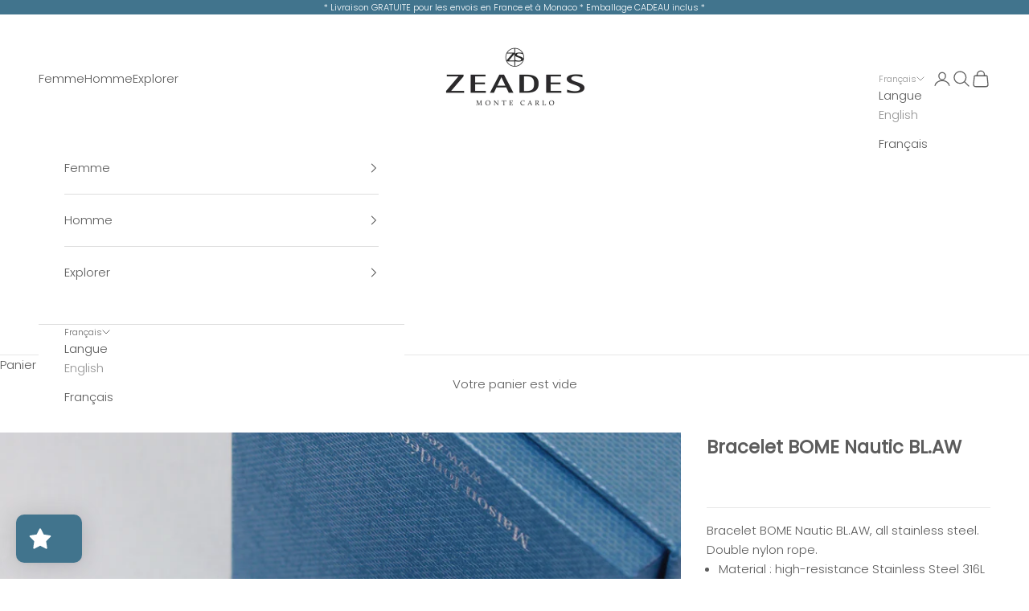

--- FILE ---
content_type: text/html; charset=utf-8
request_url: https://www.zeades.com/fr/products/bracelet-bome-nautic-bl-aw
body_size: 58453
content:
  





































				
				
				
				
				
	
				



        
		
        
		































    





                                    













               

<!doctype html>

<html class="no-js" lang="fr" dir="ltr">
  <head><link href="//www.zeades.com/cdn/shop/t/9/assets/bss-lock-settings.css?v=109105602388833542131761644910" rel="stylesheet" type="text/css" media="all" />
    <meta charset="utf-8">
    <meta name="viewport" content="width=device-width, initial-scale=1.0, height=device-height, minimum-scale=1.0, maximum-scale=5.0">

    <title>Bracelet BOME Nautic BL.AW</title><meta name="description" content="Bracelet BOME Nautic BL.AW, all stainless steel. Double nylon rope. Material : high-resistance Stainless Steel 316L Maritime Rope"><link rel="canonical" href="https://www.zeades.com/fr/products/bracelet-bome-nautic-bl-aw"><link rel="preconnect" href="https://fonts.shopifycdn.com" crossorigin>
    <link rel="dns-prefetch" href="https://productreviews.shopifycdn.com"><link rel="preload" href="//www.zeades.com/cdn/fonts/poppins/poppins_n3.05f58335c3209cce17da4f1f1ab324ebe2982441.woff2" as="font" type="font/woff2" crossorigin><link rel="preload" href="//www.zeades.com/cdn/fonts/poppins/poppins_n3.05f58335c3209cce17da4f1f1ab324ebe2982441.woff2" as="font" type="font/woff2" crossorigin><meta property="og:type" content="product">
  <meta property="og:title" content="Bracelet BOME Nautic BL.AW">
  <meta property="product:price:amount" content="59,00">
  <meta property="product:price:currency" content="EUR"><meta property="og:image" content="http://www.zeades.com/cdn/shop/files/ZMB02485.jpg?v=1688048296&width=2048">
  <meta property="og:image:secure_url" content="https://www.zeades.com/cdn/shop/files/ZMB02485.jpg?v=1688048296&width=2048">
  <meta property="og:image:width" content="1200">
  <meta property="og:image:height" content="1200"><meta property="og:description" content="Bracelet BOME Nautic BL.AW, all stainless steel. Double nylon rope. Material : high-resistance Stainless Steel 316L Maritime Rope"><meta property="og:url" content="https://www.zeades.com/fr/products/bracelet-bome-nautic-bl-aw">
<meta property="og:site_name" content="ZEADES Monte Carlo"><meta name="twitter:card" content="summary"><meta name="twitter:title" content="Bracelet BOME Nautic BL.AW">
  <meta name="twitter:description" content="Bracelet BOME Nautic BL.AW, all stainless steel. Double nylon rope.

Material : high-resistance Stainless Steel 316L
Maritime Rope
"><meta name="twitter:image" content="https://www.zeades.com/cdn/shop/files/ZMB02485.jpg?crop=center&height=1200&v=1688048296&width=1200">
  <meta name="twitter:image:alt" content="">
  <script async crossorigin fetchpriority="high" src="/cdn/shopifycloud/importmap-polyfill/es-modules-shim.2.4.0.js"></script>
<script type="application/ld+json">
  {
    "@context": "https://schema.org",
    "@type": "Product",
    "productID": 7440090431720,
    "offers": [{
          "@type": "Offer",
          "name": "S",
          "availability":"https://schema.org/InStock",
          "price": 59.0,
          "priceCurrency": "EUR",
          "priceValidUntil": "2026-01-29","sku": "ZMB02484","hasMerchantReturnPolicy": {
              "merchantReturnLink": "https:\/\/www.zeades.com\/fr\/policies\/refund-policy"
            },"shippingDetails": {
              "shippingSettingsLink": "https:\/\/www.zeades.com\/fr\/policies\/shipping-policy"
            },"url": "https://www.zeades.com/fr/products/bracelet-bome-nautic-bl-aw?variant=42033647452392"
        },
{
          "@type": "Offer",
          "name": "M",
          "availability":"https://schema.org/InStock",
          "price": 59.0,
          "priceCurrency": "EUR",
          "priceValidUntil": "2026-01-29","sku": "ZMB02485","hasMerchantReturnPolicy": {
              "merchantReturnLink": "https:\/\/www.zeades.com\/fr\/policies\/refund-policy"
            },"shippingDetails": {
              "shippingSettingsLink": "https:\/\/www.zeades.com\/fr\/policies\/shipping-policy"
            },"url": "https://www.zeades.com/fr/products/bracelet-bome-nautic-bl-aw?variant=42033643716840"
        },
{
          "@type": "Offer",
          "name": "L",
          "availability":"https://schema.org/InStock",
          "price": 59.0,
          "priceCurrency": "EUR",
          "priceValidUntil": "2026-01-29","sku": "ZMB02486","hasMerchantReturnPolicy": {
              "merchantReturnLink": "https:\/\/www.zeades.com\/fr\/policies\/refund-policy"
            },"shippingDetails": {
              "shippingSettingsLink": "https:\/\/www.zeades.com\/fr\/policies\/shipping-policy"
            },"url": "https://www.zeades.com/fr/products/bracelet-bome-nautic-bl-aw?variant=42033654005992"
        }
],"brand": {
      "@type": "Brand",
      "name": "Zeades"
    },
    "name": "Bracelet BOME Nautic BL.AW",
    "description": "Bracelet BOME Nautic BL.AW, all stainless steel. Double nylon rope.\n\nMaterial : high-resistance Stainless Steel 316L\nMaritime Rope\n",
    "category": "Bracelet",
    "url": "https://www.zeades.com/fr/products/bracelet-bome-nautic-bl-aw",
    "sku": "ZMB02484","weight": {
      "@type": "QuantitativeValue",
      "unitCode": "kg",
      "value": 0.0
      },"image": {
      "@type": "ImageObject",
      "url": "https://www.zeades.com/cdn/shop/files/ZMB02485.jpg?v=1688048296&width=1024",
      "image": "https://www.zeades.com/cdn/shop/files/ZMB02485.jpg?v=1688048296&width=1024",
      "name": "",
      "width": "1024",
      "height": "1024"
    }
  }
  </script>



  <script type="application/ld+json">
  {
    "@context": "https://schema.org",
    "@type": "BreadcrumbList",
  "itemListElement": [{
      "@type": "ListItem",
      "position": 1,
      "name": "Accueil",
      "item": "https://www.zeades.com"
    },{
          "@type": "ListItem",
          "position": 2,
          "name": "Bracelet BOME Nautic BL.AW",
          "item": "https://www.zeades.com/fr/products/bracelet-bome-nautic-bl-aw"
        }]
  }
  </script>

<style>/* Typography (heading) */
  @font-face {
  font-family: Poppins;
  font-weight: 300;
  font-style: normal;
  font-display: fallback;
  src: url("//www.zeades.com/cdn/fonts/poppins/poppins_n3.05f58335c3209cce17da4f1f1ab324ebe2982441.woff2") format("woff2"),
       url("//www.zeades.com/cdn/fonts/poppins/poppins_n3.6971368e1f131d2c8ff8e3a44a36b577fdda3ff5.woff") format("woff");
}

@font-face {
  font-family: Poppins;
  font-weight: 300;
  font-style: italic;
  font-display: fallback;
  src: url("//www.zeades.com/cdn/fonts/poppins/poppins_i3.8536b4423050219f608e17f134fe9ea3b01ed890.woff2") format("woff2"),
       url("//www.zeades.com/cdn/fonts/poppins/poppins_i3.0f4433ada196bcabf726ed78f8e37e0995762f7f.woff") format("woff");
}

/* Typography (body) */
  @font-face {
  font-family: Poppins;
  font-weight: 300;
  font-style: normal;
  font-display: fallback;
  src: url("//www.zeades.com/cdn/fonts/poppins/poppins_n3.05f58335c3209cce17da4f1f1ab324ebe2982441.woff2") format("woff2"),
       url("//www.zeades.com/cdn/fonts/poppins/poppins_n3.6971368e1f131d2c8ff8e3a44a36b577fdda3ff5.woff") format("woff");
}

@font-face {
  font-family: Poppins;
  font-weight: 300;
  font-style: italic;
  font-display: fallback;
  src: url("//www.zeades.com/cdn/fonts/poppins/poppins_i3.8536b4423050219f608e17f134fe9ea3b01ed890.woff2") format("woff2"),
       url("//www.zeades.com/cdn/fonts/poppins/poppins_i3.0f4433ada196bcabf726ed78f8e37e0995762f7f.woff") format("woff");
}

@font-face {
  font-family: Poppins;
  font-weight: 400;
  font-style: normal;
  font-display: fallback;
  src: url("//www.zeades.com/cdn/fonts/poppins/poppins_n4.0ba78fa5af9b0e1a374041b3ceaadf0a43b41362.woff2") format("woff2"),
       url("//www.zeades.com/cdn/fonts/poppins/poppins_n4.214741a72ff2596839fc9760ee7a770386cf16ca.woff") format("woff");
}

@font-face {
  font-family: Poppins;
  font-weight: 400;
  font-style: italic;
  font-display: fallback;
  src: url("//www.zeades.com/cdn/fonts/poppins/poppins_i4.846ad1e22474f856bd6b81ba4585a60799a9f5d2.woff2") format("woff2"),
       url("//www.zeades.com/cdn/fonts/poppins/poppins_i4.56b43284e8b52fc64c1fd271f289a39e8477e9ec.woff") format("woff");
}

:root {
    /* Container */
    --container-max-width: 100%;
    --container-xxs-max-width: 27.5rem; /* 440px */
    --container-xs-max-width: 42.5rem; /* 680px */
    --container-sm-max-width: 61.25rem; /* 980px */
    --container-md-max-width: 71.875rem; /* 1150px */
    --container-lg-max-width: 78.75rem; /* 1260px */
    --container-xl-max-width: 85rem; /* 1360px */
    --container-gutter: 1.25rem;

    --section-with-border-vertical-spacing: 2.25rem;
    --section-with-border-vertical-spacing-tight:2.5rem;
    --section-without-border-vertical-spacing:3.375rem;
    --section-without-border-vertical-spacing-tight:3.75rem;

    --section-stack-gap:2.5rem;
    --section-stack-gap-tight: 2.25rem;

    /* Form settings */
    --form-gap: 1.25rem; /* Gap between fieldset and submit button */
    --fieldset-gap: 1rem; /* Gap between each form input within a fieldset */
    --form-control-gap: 0.625rem; /* Gap between input and label (ignored for floating label) */
    --checkbox-control-gap: 0.75rem; /* Horizontal gap between checkbox and its associated label */
    --input-padding-block: 0.65rem; /* Vertical padding for input, textarea and native select */
    --input-padding-inline: 0.8rem; /* Horizontal padding for input, textarea and native select */
    --checkbox-size: 0.875rem; /* Size (width and height) for checkbox */

    /* Other sizes */
    --sticky-area-height: calc(var(--announcement-bar-is-sticky, 0) * var(--announcement-bar-height, 0px) + var(--header-is-sticky, 0) * var(--header-height, 0px));

    /* RTL support */
    --transform-logical-flip: 1;
    --transform-origin-start: left;
    --transform-origin-end: right;

    /**
     * ---------------------------------------------------------------------
     * TYPOGRAPHY
     * ---------------------------------------------------------------------
     */

    /* Font properties */
    --heading-font-family: Poppins, sans-serif;
    --heading-font-weight: 300;
    --heading-font-style: normal;
    --heading-text-transform: normal;
    --heading-letter-spacing: 0.1em;
    --text-font-family: Poppins, sans-serif;
    --text-font-weight: 300;
    --text-font-style: normal;
    --text-letter-spacing: 0.0em;
    --button-font: var(--heading-font-style) var(--heading-font-weight) var(--text-sm) / 1.65 var(--heading-font-family);
    --button-text-transform: uppercase;
    --button-letter-spacing: 0.14em;

    /* Font sizes */--text-heading-size-factor: 1.1;
    --text-h1: max(0.6875rem, clamp(1.375rem, 1.146341463414634rem + 0.975609756097561vw, 2rem) * var(--text-heading-size-factor));
    --text-h2: max(0.6875rem, clamp(1.25rem, 1.0670731707317074rem + 0.7804878048780488vw, 1.75rem) * var(--text-heading-size-factor));
    --text-h3: max(0.6875rem, clamp(1.125rem, 1.0335365853658536rem + 0.3902439024390244vw, 1.375rem) * var(--text-heading-size-factor));
    --text-h4: max(0.6875rem, clamp(1rem, 0.9542682926829268rem + 0.1951219512195122vw, 1.125rem) * var(--text-heading-size-factor));
    --text-h5: calc(0.875rem * var(--text-heading-size-factor));
    --text-h6: calc(0.75rem * var(--text-heading-size-factor));

    --text-xs: 0.8125rem;
    --text-sm: 0.875rem;
    --text-base: 0.9375rem;
    --text-lg: 1.0625rem;
    --text-xl: 1.1875rem;

    /**
     * ---------------------------------------------------------------------
     * COLORS
     * ---------------------------------------------------------------------
     */

    /* Color settings */--accent: 65 116 141;
    --text-primary: 92 92 92;
    --background-primary: 255 255 255;
    --background-secondary: 255 255 255;
    --border-color: 231 231 231;
    --page-overlay: 0 0 0 / 0.4;

    /* Button colors */
    --button-background-primary: 65 116 141;
    --button-text-primary: 255 255 255;

    /* Status colors */
    --success-background: 206 226 238;
    --success-text: 23 115 176;
    --warning-background: 253 241 224;
    --warning-text: 237 138 0;
    --error-background: 243 204 204;
    --error-text: 203 43 43;

    /* Product colors */
    --on-sale-text: 65 116 141;
    --on-sale-badge-background: 65 116 141;
    --on-sale-badge-text: 255 255 255;
    --sold-out-badge-background: 239 239 239;
    --sold-out-badge-text: 0 0 0 / 0.65;
    --custom-badge-background: 28 28 28;
    --custom-badge-text: 255 255 255;
    --star-color: 28 28 28;

    /* Header colors */--header-background: 255 255 255;
    --header-text: 92 92 92;
    --header-border-color: 231 231 231;

    /* Footer colors */--footer-background: 255 255 255;
    --footer-text: 92 92 92;
    --footer-border-color: 231 231 231;

    /* Modal colors */--modal-background: 255 255 255;
    --modal-text: 28 28 28;
    --modal-border-color: 221 221 221;

    /* Drawer colors (reuse the same as modal) */
    --drawer-background: 255 255 255;
    --drawer-text: 28 28 28;
    --drawer-border-color: 221 221 221;

    /* Popover background (uses the primary background) */
    --popover-background: 255 255 255;
    --popover-text: 92 92 92;
    --popover-border-color: 231 231 231;

    /* Rounded variables (used for border radius) */
    --rounded-full: 9999px;
    --button-border-radius: 0.0rem;
    --input-border-radius: 0.0rem;

    /* Box shadow */
    --shadow-sm: 0 2px 8px rgb(0 0 0 / 0.05);
    --shadow: 0 5px 15px rgb(0 0 0 / 0.05);
    --shadow-md: 0 5px 30px rgb(0 0 0 / 0.05);
    --shadow-block: px px px rgb(var(--text-primary) / 0.0);

    /**
     * ---------------------------------------------------------------------
     * OTHER
     * ---------------------------------------------------------------------
     */

    --checkmark-svg-url: url(//www.zeades.com/cdn/shop/t/9/assets/checkmark.svg?v=77552481021870063511684483954);
    --cursor-zoom-in-svg-url: url(//www.zeades.com/cdn/shop/t/9/assets/cursor-zoom-in.svg?v=129647466446949226931684484240);
  }

  [dir="rtl"]:root {
    /* RTL support */
    --transform-logical-flip: -1;
    --transform-origin-start: right;
    --transform-origin-end: left;
  }

  @media screen and (min-width: 700px) {
    :root {
      /* Typography (font size) */
      --text-xs: 0.8125rem;
      --text-sm: 0.875rem;
      --text-base: 0.9375rem;
      --text-lg: 1.0625rem;
      --text-xl: 1.3125rem;

      /* Spacing settings */
      --container-gutter: 2rem;
    }
  }

  @media screen and (min-width: 1000px) {
    :root {
      /* Spacing settings */
      --container-gutter: 3rem;

      --section-with-border-vertical-spacing: 3.5rem;
      --section-with-border-vertical-spacing-tight: 3.5rem;
      --section-without-border-vertical-spacing: 5.25rem;
      --section-without-border-vertical-spacing-tight: 5.25rem;

      --section-stack-gap:2.5rem;
      --section-stack-gap-tight:2.5rem;
    }
  }
</style><script>
  document.documentElement.classList.replace('no-js', 'js');

  // This allows to expose several variables to the global scope, to be used in scripts
  window.themeVariables = {
    settings: {
      showPageTransition: false,
      pageType: "product",
      moneyFormat: "€{{amount_with_comma_separator}}",
      moneyWithCurrencyFormat: "€{{amount_with_comma_separator}} EUR",
      currencyCodeEnabled: false,
      cartType: "drawer"
    },

    strings: {
      addToCartButton: "Ajouter au panier",
      soldOutButton: "En rupture",
      preOrderButton: "Pré-commander",
      unavailableButton: "Indisponible",
      addedToCart: "Produit ajouté au panier !",
      closeGallery: "Fermer la galerie",
      zoomGallery: "Zoomer sur l\u0026#39;image",
      errorGallery: "L\u0026#39;image ne peut pas etre chargée",
      soldOutBadge: "En rupture",
      discountBadge: "BLACK FRIDAY",
      sku: "SKU:",
      shippingEstimatorNoResults: "Nous ne livrons pas à votre adresse.",
      shippingEstimatorOneResult: "Il y a un résultat pour votre adresse :",
      shippingEstimatorMultipleResults: "Il y a plusieurs résultats pour votre adresse :",
      shippingEstimatorError: "Impossible d\u0026#39;estimer les frais de livraison :",
      next: "Suivant",
      previous: "Précédent"
    },

    mediaQueries: {
      'sm': 'screen and (min-width: 700px)',
      'md': 'screen and (min-width: 1000px)',
      'lg': 'screen and (min-width: 1150px)',
      'xl': 'screen and (min-width: 1400px)',
      '2xl': 'screen and (min-width: 1600px)',
      'sm-max': 'screen and (max-width: 699px)',
      'md-max': 'screen and (max-width: 999px)',
      'lg-max': 'screen and (max-width: 1149px)',
      'xl-max': 'screen and (max-width: 1399px)',
      '2xl-max': 'screen and (max-width: 1599px)',
      'motion-safe': '(prefers-reduced-motion: no-preference)',
      'motion-reduce': '(prefers-reduced-motion: reduce)',
      'supports-hover': 'screen and (pointer: fine)',
      'supports-touch': 'screen and (hover: none)'
    }
  };</script><script async src="//www.zeades.com/cdn/shop/t/9/assets/es-module-shims.min.js?v=159057027972611436811687272489"></script>

    <script type="importmap">{
        "imports": {
          "vendor": "//www.zeades.com/cdn/shop/t/9/assets/vendor.min.js?v=47076452047713238631687272490",
          "theme": "//www.zeades.com/cdn/shop/t/9/assets/theme.js?v=16984234567527567561750237858",
          "photoswipe": "//www.zeades.com/cdn/shop/t/9/assets/photoswipe.min.js?v=96595610301167188461684483937"
        }
      }
    </script>

    <script type="module" src="//www.zeades.com/cdn/shop/t/9/assets/vendor.min.js?v=47076452047713238631687272490"></script>
    <script type="module" src="//www.zeades.com/cdn/shop/t/9/assets/theme.js?v=16984234567527567561750237858"></script>

    <script>window.performance && window.performance.mark && window.performance.mark('shopify.content_for_header.start');</script><meta name="google-site-verification" content="o_0zim4VpamGsMRDovH5L9AJUWMy_ibuPVd36YfAR-o">
<meta id="shopify-digital-wallet" name="shopify-digital-wallet" content="/42154033302/digital_wallets/dialog">
<meta name="shopify-checkout-api-token" content="627dbd2be837fac613976a273b1e4835">
<meta id="in-context-paypal-metadata" data-shop-id="42154033302" data-venmo-supported="false" data-environment="production" data-locale="fr_FR" data-paypal-v4="true" data-currency="EUR">
<link rel="alternate" hreflang="x-default" href="https://www.zeades.com/products/bracelet-bome-nautic-bl-aw">
<link rel="alternate" hreflang="en" href="https://www.zeades.com/products/bracelet-bome-nautic-bl-aw">
<link rel="alternate" hreflang="fr" href="https://www.zeades.com/fr/products/bracelet-bome-nautic-bl-aw">
<link rel="alternate" type="application/json+oembed" href="https://www.zeades.com/fr/products/bracelet-bome-nautic-bl-aw.oembed">
<script async="async" src="/checkouts/internal/preloads.js?locale=fr-MC"></script>
<script id="shopify-features" type="application/json">{"accessToken":"627dbd2be837fac613976a273b1e4835","betas":["rich-media-storefront-analytics"],"domain":"www.zeades.com","predictiveSearch":true,"shopId":42154033302,"locale":"fr"}</script>
<script>var Shopify = Shopify || {};
Shopify.shop = "zeades.myshopify.com";
Shopify.locale = "fr";
Shopify.currency = {"active":"EUR","rate":"1.0"};
Shopify.country = "MC";
Shopify.theme = {"name":"NEW Version Prestige","id":136561164520,"schema_name":"Prestige","schema_version":"7.3.3","theme_store_id":855,"role":"main"};
Shopify.theme.handle = "null";
Shopify.theme.style = {"id":null,"handle":null};
Shopify.cdnHost = "www.zeades.com/cdn";
Shopify.routes = Shopify.routes || {};
Shopify.routes.root = "/fr/";</script>
<script type="module">!function(o){(o.Shopify=o.Shopify||{}).modules=!0}(window);</script>
<script>!function(o){function n(){var o=[];function n(){o.push(Array.prototype.slice.apply(arguments))}return n.q=o,n}var t=o.Shopify=o.Shopify||{};t.loadFeatures=n(),t.autoloadFeatures=n()}(window);</script>
<script id="shop-js-analytics" type="application/json">{"pageType":"product"}</script>
<script defer="defer" async type="module" src="//www.zeades.com/cdn/shopifycloud/shop-js/modules/v2/client.init-shop-cart-sync_XvpUV7qp.fr.esm.js"></script>
<script defer="defer" async type="module" src="//www.zeades.com/cdn/shopifycloud/shop-js/modules/v2/chunk.common_C2xzKNNs.esm.js"></script>
<script type="module">
  await import("//www.zeades.com/cdn/shopifycloud/shop-js/modules/v2/client.init-shop-cart-sync_XvpUV7qp.fr.esm.js");
await import("//www.zeades.com/cdn/shopifycloud/shop-js/modules/v2/chunk.common_C2xzKNNs.esm.js");

  window.Shopify.SignInWithShop?.initShopCartSync?.({"fedCMEnabled":true,"windoidEnabled":true});

</script>
<script>(function() {
  var isLoaded = false;
  function asyncLoad() {
    if (isLoaded) return;
    isLoaded = true;
    var urls = ["https:\/\/chimpstatic.com\/mcjs-connected\/js\/users\/e7179b95efd290323994f0fc0\/1853aff8127259b98bc3eba96.js?shop=zeades.myshopify.com","https:\/\/cdn.shopify.com\/s\/files\/1\/0421\/5403\/3302\/t\/9\/assets\/loy_42154033302.js?v=1721913519\u0026shop=zeades.myshopify.com","\/\/cdn.shopify.com\/proxy\/06c97da0a5bd7da598201d67bfc14ac8454f3460c4caf48cce70e1c921b57fd2\/b2b-solution.bsscommerce.com\/js\/bss-b2b-cp.js?shop=zeades.myshopify.com\u0026sp-cache-control=cHVibGljLCBtYXgtYWdlPTkwMA","\/\/cdn.shopify.com\/proxy\/778523e36ea0004aa5f89ea7e9da19b55f9eded38b4fc8e991266498da61bfab\/b2b-customer-portal-cms.bsscommerce.com\/js\/bss-b2b-customer-portal.js?shop=zeades.myshopify.com\u0026sp-cache-control=cHVibGljLCBtYXgtYWdlPTkwMA"];
    for (var i = 0; i < urls.length; i++) {
      var s = document.createElement('script');
      s.type = 'text/javascript';
      s.async = true;
      s.src = urls[i];
      var x = document.getElementsByTagName('script')[0];
      x.parentNode.insertBefore(s, x);
    }
  };
  if(window.attachEvent) {
    window.attachEvent('onload', asyncLoad);
  } else {
    window.addEventListener('load', asyncLoad, false);
  }
})();</script>
<script id="__st">var __st={"a":42154033302,"offset":3600,"reqid":"5beb290a-85d2-429c-aafe-1e343ce7ba08-1768816965","pageurl":"www.zeades.com\/fr\/products\/bracelet-bome-nautic-bl-aw","u":"40a1f2d6d532","p":"product","rtyp":"product","rid":7440090431720};</script>
<script>window.ShopifyPaypalV4VisibilityTracking = true;</script>
<script id="captcha-bootstrap">!function(){'use strict';const t='contact',e='account',n='new_comment',o=[[t,t],['blogs',n],['comments',n],[t,'customer']],c=[[e,'customer_login'],[e,'guest_login'],[e,'recover_customer_password'],[e,'create_customer']],r=t=>t.map((([t,e])=>`form[action*='/${t}']:not([data-nocaptcha='true']) input[name='form_type'][value='${e}']`)).join(','),a=t=>()=>t?[...document.querySelectorAll(t)].map((t=>t.form)):[];function s(){const t=[...o],e=r(t);return a(e)}const i='password',u='form_key',d=['recaptcha-v3-token','g-recaptcha-response','h-captcha-response',i],f=()=>{try{return window.sessionStorage}catch{return}},m='__shopify_v',_=t=>t.elements[u];function p(t,e,n=!1){try{const o=window.sessionStorage,c=JSON.parse(o.getItem(e)),{data:r}=function(t){const{data:e,action:n}=t;return t[m]||n?{data:e,action:n}:{data:t,action:n}}(c);for(const[e,n]of Object.entries(r))t.elements[e]&&(t.elements[e].value=n);n&&o.removeItem(e)}catch(o){console.error('form repopulation failed',{error:o})}}const l='form_type',E='cptcha';function T(t){t.dataset[E]=!0}const w=window,h=w.document,L='Shopify',v='ce_forms',y='captcha';let A=!1;((t,e)=>{const n=(g='f06e6c50-85a8-45c8-87d0-21a2b65856fe',I='https://cdn.shopify.com/shopifycloud/storefront-forms-hcaptcha/ce_storefront_forms_captcha_hcaptcha.v1.5.2.iife.js',D={infoText:'Protégé par hCaptcha',privacyText:'Confidentialité',termsText:'Conditions'},(t,e,n)=>{const o=w[L][v],c=o.bindForm;if(c)return c(t,g,e,D).then(n);var r;o.q.push([[t,g,e,D],n]),r=I,A||(h.body.append(Object.assign(h.createElement('script'),{id:'captcha-provider',async:!0,src:r})),A=!0)});var g,I,D;w[L]=w[L]||{},w[L][v]=w[L][v]||{},w[L][v].q=[],w[L][y]=w[L][y]||{},w[L][y].protect=function(t,e){n(t,void 0,e),T(t)},Object.freeze(w[L][y]),function(t,e,n,w,h,L){const[v,y,A,g]=function(t,e,n){const i=e?o:[],u=t?c:[],d=[...i,...u],f=r(d),m=r(i),_=r(d.filter((([t,e])=>n.includes(e))));return[a(f),a(m),a(_),s()]}(w,h,L),I=t=>{const e=t.target;return e instanceof HTMLFormElement?e:e&&e.form},D=t=>v().includes(t);t.addEventListener('submit',(t=>{const e=I(t);if(!e)return;const n=D(e)&&!e.dataset.hcaptchaBound&&!e.dataset.recaptchaBound,o=_(e),c=g().includes(e)&&(!o||!o.value);(n||c)&&t.preventDefault(),c&&!n&&(function(t){try{if(!f())return;!function(t){const e=f();if(!e)return;const n=_(t);if(!n)return;const o=n.value;o&&e.removeItem(o)}(t);const e=Array.from(Array(32),(()=>Math.random().toString(36)[2])).join('');!function(t,e){_(t)||t.append(Object.assign(document.createElement('input'),{type:'hidden',name:u})),t.elements[u].value=e}(t,e),function(t,e){const n=f();if(!n)return;const o=[...t.querySelectorAll(`input[type='${i}']`)].map((({name:t})=>t)),c=[...d,...o],r={};for(const[a,s]of new FormData(t).entries())c.includes(a)||(r[a]=s);n.setItem(e,JSON.stringify({[m]:1,action:t.action,data:r}))}(t,e)}catch(e){console.error('failed to persist form',e)}}(e),e.submit())}));const S=(t,e)=>{t&&!t.dataset[E]&&(n(t,e.some((e=>e===t))),T(t))};for(const o of['focusin','change'])t.addEventListener(o,(t=>{const e=I(t);D(e)&&S(e,y())}));const B=e.get('form_key'),M=e.get(l),P=B&&M;t.addEventListener('DOMContentLoaded',(()=>{const t=y();if(P)for(const e of t)e.elements[l].value===M&&p(e,B);[...new Set([...A(),...v().filter((t=>'true'===t.dataset.shopifyCaptcha))])].forEach((e=>S(e,t)))}))}(h,new URLSearchParams(w.location.search),n,t,e,['guest_login'])})(!0,!0)}();</script>
<script integrity="sha256-4kQ18oKyAcykRKYeNunJcIwy7WH5gtpwJnB7kiuLZ1E=" data-source-attribution="shopify.loadfeatures" defer="defer" src="//www.zeades.com/cdn/shopifycloud/storefront/assets/storefront/load_feature-a0a9edcb.js" crossorigin="anonymous"></script>
<script data-source-attribution="shopify.dynamic_checkout.dynamic.init">var Shopify=Shopify||{};Shopify.PaymentButton=Shopify.PaymentButton||{isStorefrontPortableWallets:!0,init:function(){window.Shopify.PaymentButton.init=function(){};var t=document.createElement("script");t.src="https://www.zeades.com/cdn/shopifycloud/portable-wallets/latest/portable-wallets.fr.js",t.type="module",document.head.appendChild(t)}};
</script>
<script data-source-attribution="shopify.dynamic_checkout.buyer_consent">
  function portableWalletsHideBuyerConsent(e){var t=document.getElementById("shopify-buyer-consent"),n=document.getElementById("shopify-subscription-policy-button");t&&n&&(t.classList.add("hidden"),t.setAttribute("aria-hidden","true"),n.removeEventListener("click",e))}function portableWalletsShowBuyerConsent(e){var t=document.getElementById("shopify-buyer-consent"),n=document.getElementById("shopify-subscription-policy-button");t&&n&&(t.classList.remove("hidden"),t.removeAttribute("aria-hidden"),n.addEventListener("click",e))}window.Shopify?.PaymentButton&&(window.Shopify.PaymentButton.hideBuyerConsent=portableWalletsHideBuyerConsent,window.Shopify.PaymentButton.showBuyerConsent=portableWalletsShowBuyerConsent);
</script>
<script data-source-attribution="shopify.dynamic_checkout.cart.bootstrap">document.addEventListener("DOMContentLoaded",(function(){function t(){return document.querySelector("shopify-accelerated-checkout-cart, shopify-accelerated-checkout")}if(t())Shopify.PaymentButton.init();else{new MutationObserver((function(e,n){t()&&(Shopify.PaymentButton.init(),n.disconnect())})).observe(document.body,{childList:!0,subtree:!0})}}));
</script>
<script id='scb4127' type='text/javascript' async='' src='https://www.zeades.com/cdn/shopifycloud/privacy-banner/storefront-banner.js'></script><link id="shopify-accelerated-checkout-styles" rel="stylesheet" media="screen" href="https://www.zeades.com/cdn/shopifycloud/portable-wallets/latest/accelerated-checkout-backwards-compat.css" crossorigin="anonymous">
<style id="shopify-accelerated-checkout-cart">
        #shopify-buyer-consent {
  margin-top: 1em;
  display: inline-block;
  width: 100%;
}

#shopify-buyer-consent.hidden {
  display: none;
}

#shopify-subscription-policy-button {
  background: none;
  border: none;
  padding: 0;
  text-decoration: underline;
  font-size: inherit;
  cursor: pointer;
}

#shopify-subscription-policy-button::before {
  box-shadow: none;
}

      </style>

<script>window.performance && window.performance.mark && window.performance.mark('shopify.content_for_header.end');</script>
<link href="//www.zeades.com/cdn/shop/t/9/assets/theme.css?v=62420860264510945811685374810" rel="stylesheet" type="text/css" media="all" /><link href="//www.zeades.com/cdn/shop/t/9/assets/bss-custom.css?v=148727691775880055541721752198" rel="stylesheet" type="text/css" media="all" />
  <!-- BEGIN app block: shopify://apps/bss-b2b-solution/blocks/config-header/451233f2-9631-4c49-8b6f-057e4ebcde7f -->

<script id="bss-b2b-config-data">
  	if (typeof BSS_B2B == 'undefined') {
  		var BSS_B2B = {};
	}

	
        BSS_B2B.storeId = 18181;
        BSS_B2B.currentPlan = "false";
        BSS_B2B.planCode = "basic";
        BSS_B2B.shopModules = JSON.parse('[{"code":"qb","status":0},{"code":"cp","status":1},{"code":"act","status":0},{"code":"form","status":1},{"code":"tax_exempt","status":0},{"code":"amo","status":0},{"code":"mc","status":0},{"code":"public_api","status":0},{"code":"dc","status":0},{"code":"cart_note","status":0},{"code":"mo","status":0},{"code":"tax_display","status":0},{"code":"sr","status":0},{"code":"bogo","status":0},{"code":"qi","status":0},{"code":"ef","status":0},{"code":"pl","status":0}]');
        BSS_B2B.version = 1;
        var bssB2bApiServer = "https://b2b-solution-api.bsscommerce.com";
        var bssB2bCmsUrl = "https://b2b-solution.bsscommerce.com";
        var bssGeoServiceUrl = "https://geo-ip-service.bsscommerce.com";
        var bssB2bCheckoutUrl = "https://b2b-solution-checkout.bsscommerce.com";
    

	
		BSS_B2B.integrationApp = null;
	

	

	
		
		
		BSS_B2B.configData = [].concat([{"i":2148527046,"n":"B2B - 60%","at":4,"ct":"B2B - France 60%","mct":0,"pct":0,"xpct":2,"xpc":"216907055254","dt":2,"dv":"60.00","sd":"2024-05-07T07:49:07.000Z","ed":"2024-05-07T07:49:07.000Z","st":"09:49:00","et":"09:49:00","ef":0,"eed":0,"t":"wrdNW/KG9aWxNZ8Hy6Ub/GVHZqCSCBdeR7TxJZt2o98="},{"i":2149115373,"n":"B2B - 62%","at":4,"ct":"B2B - France 62%","mct":0,"pct":0,"xpct":2,"xpc":"216907055254","dt":0,"dv":"62.00","sd":"2024-07-24T15:41:39.000Z","ed":"2024-07-24T15:41:39.000Z","st":"17:41:00","et":"17:41:00","ef":0,"eed":0,"t":"SvMISJdbqUU+4G5iM5+9cbomf+8Tp8iLmJSuVzNlZ1I="},{"i":2149120338,"n":"B2B - 64.25%","at":4,"ct":"B2B - France 64.25%","mct":0,"pct":0,"xpct":2,"xpc":"216907055254","dt":2,"dv":"64.25","sd":"2024-07-30T08:54:40.000Z","ed":"2024-07-30T08:54:40.000Z","st":"10:54:00","et":"10:54:00","ef":0,"eed":0,"t":"jhGWtFdDwpUqdopZzriem/mMzxLj+G00GaPfcH+oFb4="},{"i":2149169326,"n":"B2B 63%","at":4,"ct":"B2B France 63%","mct":0,"pct":0,"xpct":2,"xpc":"216907055254","dt":2,"dv":"63.00","sd":"2024-10-09T13:33:35.000Z","ed":"2024-10-09T13:33:35.000Z","st":"15:33:00","et":"15:33:00","ef":0,"eed":0,"t":"TlZIBUHcZJxQZ1oVFpzPZiuqvSV+1/jvHVB3M7wDnC8="},{"i":2149185168,"n":"B2B 65%","at":4,"ct":"B2B 65%,B2B - 65%","mct":0,"pct":0,"xpct":2,"xpc":"216907055254","dt":2,"dv":"65.00","sd":"2024-10-15T10:57:59.000Z","ed":"2024-10-15T10:57:59.000Z","st":"12:57:00","et":"12:57:00","ef":0,"eed":0,"t":"H3V8Uu/Jd807WrG37XtAD9hBYa8AtswjFBTgyBVa0/Y="},{"i":2150092688,"n":"B2B  61,52%","at":4,"ct":"B2B - 61.52","mct":0,"pct":0,"xpct":2,"xpc":"216907055254","dt":2,"dv":"61.52","sd":"2024-11-26T14:22:47.000Z","ed":"2024-11-26T14:22:47.000Z","st":"15:22:00","et":"15:22:00","ef":0,"eed":0,"t":"HeK1HXcVfTQNfoZf10qiGvKNwCGiVIEhDZYWbKutFe8="},{"i":2150093806,"n":"B2B - 64%","at":4,"ct":"B2B - 64%","mct":0,"pct":0,"xpct":2,"xpc":"216907055254","dt":2,"dv":"64.00","sd":"2024-11-28T14:02:47.000Z","ed":"2024-11-28T14:02:47.000Z","st":"15:02:00","et":"15:02:00","ef":0,"eed":0,"t":"kG5PbaWUeoAdlmTh95D7dDhBD9/06znBIZmABDNx/NA="},{"i":2150095089,"n":"B2B - 57,5%","at":4,"ct":"B2B - 57.5%","mct":0,"pct":0,"xpct":2,"xpc":"216907055254","dt":2,"dv":"57.50","sd":"2024-12-04T13:47:07.000Z","ed":"2024-12-04T13:47:07.000Z","st":"14:47:00","et":"14:47:00","ef":0,"eed":0,"t":"RS0cQdVGQWMPJHo+x1iucJZDlrp5kZ9K7Vs5LCagZZs="},{"i":2150191507,"n":"B2B - 69%","at":4,"ct":"B2B - 69%","mct":0,"pct":0,"xpct":2,"xpc":"216907055254","dt":2,"dv":"69.00","sd":"2025-01-30T14:10:35.000Z","ed":"2025-01-30T14:10:35.000Z","st":"15:10:00","et":"15:10:00","ef":0,"eed":0,"t":"u/cmWPjts1fG0zeI9MuYCWYacx5oqjIR/M6i03h6jF0="},{"i":2151526289,"n":"test bss","at":3,"ci":"8347627290856","mct":0,"pct":0,"xpct":0,"dt":2,"dv":"50.00","sd":"2025-07-08T03:31:55.000Z","ed":"2025-07-08T03:31:55.000Z","st":"10:31:00","et":"10:31:00","ef":0,"eed":0,"t":"1zXiZHczeM5NIZ+sj53GqsJR3tbKs6obENVHcVifCyI="},{"i":2153069033,"n":"B2B - 70%","at":4,"ct":"B2B - 70%","mct":0,"pct":0,"xpct":2,"xpc":"216907055254","dt":2,"dv":"70.00","sd":"2025-10-20T08:52:36.000Z","ed":"2025-10-20T08:52:36.000Z","st":"10:52:00","et":"10:52:00","ef":0,"eed":0,"t":"2EEwfVusydf70/E6VvA5VxhMYpmy7ETFZjthWju5Tyk="}],[],[],[],[],[],[],[],[],[],);
		BSS_B2B.cpSettings = {"cpType":1,"default_price_color":"#222325","price_applied_cp_color":"#4719c8"};
		BSS_B2B.customPricingSettings = null;
	
	
	
	
	
	
	
	
	
	
	
	
	
		BSS_B2B.rfGeneralSettings = {"form_success_notification":"Created wholesaler successfully","sent_email_success_notification":"We have sent an email to {email}, please click on the included link to verify your email address","form_edit_success_notification":"Edited wholesaler successfully","form_fail_notification":"Created wholesaler failed","form_edit_fail_notification":"Edited wholesaler failed","vat_valid":"VALID VAT NUMBER","vat_not_valid":"EU VAT is not valid. Please re-enter","customer_exist":"Customer email already exists","required_field":"This field is required","password_too_short":"Password is too short (minimum is 5 characters)","password_invalid_with_spaces":"Password cannot start or end with spaces","password_error_label":"Password must include:","min_password":"At least {number} characters","at_least_number":"At least one number","at_least_special":"At least one special character","mixture_upper_lower":"At least one uppercase letter","email_format":"Must be email format","email_contain_invalid_domain":"Email contains an invalid domain name","error_created_account_on_shopify":"Error when creating account on Shopify","loadingForm":"Loading...","create":"Create","phone_is_invalid":"Phone number is invalid","phone_has_already_been_taken":"Phone has already been taken","country_invalid":"Country is not valid. Please choose country again","complete_reCapcha_task":"Please complete reCAPTCHA task","abn_valid":"This ABN is registered to","abn_not_valid":"ABN is not valid. Please re-enter","gst_valid":"VALID India GST NUMBER","gst_not_valid":"India GST number is not valid. Please re-enter","uk_valid":"VALID UK VAT NUMBER","uk_not_valid":"UK VAT number is not valid. Please re-enter","us_ein_valid":"VALID US EIN NUMBER","us_ein_not_valid":"US EIN number is not valid. Please re-enter","text_color_success":"#008000","text_color_failed":"#ff0000","submit_button_color":"#6200c3","registration_forms":"None","email_is_invalid":"Email is invalid","complete_privacy_policy":"Please accept the privacy policy","default_form_title":"Create account","submit_button":"SUBMIT","registerPage_url":"/account/register"};
	
	
</script>





	
	
	 
                <script id="bss-b2b-rf-config-data">
                if (typeof BSS_B2B == 'undefined') {
                    var BSS_B2B = {};
                }
                </script>
                <script id="bss-b2b-wholesaler-form-default">
                    BSS_B2B.formDataRenderDefault = [];
                    BSS_B2B.formIdDef = 24018;
                    BSS_B2B.reCAPCHA = 0;
                    BSS_B2B.CAPCHA_SITE_KEY = "6LcYPEgbAAAAAKEQdimI1PPA4vuOJHxNb5p6eLUo";
                    BSS_B2B.status = 1;
                    BSS_B2B.created_account = 2;
                    BSS_B2B.redirect_url = "/";
                    BSS_B2B.taxExempt = 0;
                    BSS_B2B.formPrivacyPolicyStatus = 0;
                    BSS_B2B.formPrivacyPolicyContent = `<p>By clicking Create, I confirm that I have read and accepted the <a href="/">privacy policy</a></p>`;
                    BSS_B2B.conditionalLogic = [];
                </script>
                <style>
                    null
                    #account-popover, 
                    .popover--unlogged {
                        height: 400px; 
                        width: 365px;
                    }
                    #header-register-panel {
                        height: 400px;
                        overflow-y: auto;
                    }
                </style>


<script id="bss-b2b-customize">
	// eslint-disable-next-line no-console
console.log("B2B hooks")
window.bssB2BHooks = window.bssB2BHooks || {
    actions: {},
    filters: {},
};

window.BSS_B2B = window.BSS_B2B || {};

window.BSS_B2B.addAction = (tag, callback) => {
    window.bssB2BHooks.actions[tag] = callback;
}
window.BSS_B2B.addFilter = (tag,  value) => {
    window.bssB2BHooks.filters[tag] = value;
}

class CartWatcher {
    init() {
        this.emitCartChanges().then(() => {
            this.observeCartChanges();
        });
    }

    async fetchCart() {
        const response = await fetch('/cart.js');
        return response.json();
    }

    storeCart(cart) {
        localStorage.setItem('cart', JSON.stringify(cart));
    }

    storedCart() {
        return JSON.parse(localStorage.getItem('cart')) || { items: [] };
    }

    findCartChanges(oldCart, newCart) {
        const findOnlyChange = (cart_1, cart_2) => cart_1.filter(item_1 => !cart_2.some(item_2 => item_1.key == item_2.key));

        let result = {
            increase: findOnlyChange(newCart.items, oldCart.items),
            decrease: findOnlyChange(oldCart.items, newCart.items)
        };

        oldCart.items.forEach(oldItem => {
            const newItem = newCart.items.find(item => item.key == oldItem.key && item.quantity != oldItem.quantity);
            if (!newItem) return;
            let quantity = newItem.quantity - oldItem.quantity;
            let item = { ...newItem };
            item.quantity = Math.abs(quantity);
            quantity > 0
                ? result.increase.push(item)
                : result.decrease.push(item)
        });

        return {
            ...result,
            isChangedQuantity: result.increase.length > 0 || result.decrease.length > 0,
            remove: oldCart.items.length > newCart.items.length,
            firstLoadingMiniCart: oldCart.items.length === 0 && oldCart.items.length < newCart.items.length
        };
    }

    async emitCartChanges() {
        const newCart = await this.fetchCart();
        const oldCart = this.storedCart();
        const changes = this.findCartChanges(oldCart, newCart);

        const event = new CustomEvent("cart_changed", { detail: changes });
        window.dispatchEvent(event);

        this.storeCart(newCart);
    }

    observeCartChanges() {
        const cartObserver = new PerformanceObserver((list) => {
            list.getEntries().forEach((entry) => {
                const isValidRequestType = ['xmlhttprequest', 'fetch'].includes(entry.initiatorType);
                const isCartChangeRequest = /\/cart\//.test(entry.name);
                if (isValidRequestType && isCartChangeRequest) {
                    this.emitCartChanges();
                }
            });
        });
        cartObserver.observe({ entryTypes: ["resource"] });
    }
}

const myCartWatcher = new CartWatcher();
myCartWatcher.init();

window.addEventListener("cart_changed", (e) => {
    setTimeout(() => {
        BSS_B2B.handleCartCheckoutBtn(BSS_B2B.shopData);
    }, 100)
});

const a = ({ responseProducts }) => {
  const isCollection = window.location.pathname.includes("/collections/");
  if(isCollection) {
    const collectionEl = document.querySelector('body');
    const collectionId = collectionEl?.getAttribute("collection-id")
    if(responseProducts.length === 0) {
      responseProducts.push(BSS_B2B.shopData.product);
    }
    responseProducts = responseProducts.map(item => {
      if(!item.collections) {
        item.collections = [collectionId];
      }
      return item;
    })
  }
  console.log(responseProducts)
 return responseProducts ;
}
window.BSS_B2B.addFilter('add_product_homepage_pagefly', a);

const b = ({ responseProducts }) => {
  if(responseProducts.length === 0) {
    responseProducts.push(BSS_B2B.shopData.product);
  }
  responseProducts.forEach(item => {
    if(item.collections === undefined) {
      item.collections = [];
    }
  })
 return responseProducts ;
}
window.BSS_B2B.addFilter('handle_response_products', b);;
</script>

<style type="text/css">.bss-b2b-discount-code-wrapper {display: none !important}</style><style>
    [bss-b2b-cart-item-key],
    [bss-b2b-product-id],
    [bss-b2b-variant-id],
    [bss-b2b-cart-item-key],
    [bss-b2b-cart-total-price],
    [bss-b2b-cart-total-discount],
    [data-cart-item-regular-price],
    [bss-b2b-ajax-cart-subtotal],
    [data-cart-subtotal] {
        visibility: hidden;
    }
</style><style></style>



<script id="bss-b2b-store-data" type="application/json">
{
  "shop": {
    "domain": "www.zeades.com",
    "permanent_domain": "zeades.myshopify.com",
    "url": "https://www.zeades.com",
    "secure_url": "https://www.zeades.com",
    "money_format": "€{{amount_with_comma_separator}}",
    "currency": "EUR",
    "cart_current_currency": "EUR",
    "multi_currencies": [
        
            "EUR"
        
    ]
  },
  "customer": {
    "id": null,
    "tags": null,
    "tax_exempt": null,
    "first_name": null,
    "last_name": null,
    "phone": null,
    "email": "",
	"country_code": "",
	"addresses": [
		
	]
  },
  "cart": {"note":null,"attributes":{},"original_total_price":0,"total_price":0,"total_discount":0,"total_weight":0.0,"item_count":0,"items":[],"requires_shipping":false,"currency":"EUR","items_subtotal_price":0,"cart_level_discount_applications":[],"checkout_charge_amount":0},
  "line_item_products": [],
  "template": "product",
  "product": "[base64]\/[base64]\/[base64]\/[base64]",
  "product_collections": [
    
      216729059478,
    
      232107704470,
    
      232108064918
    
  ],
  "collection": null,
  "collections": [
    
      216729059478,
    
      232107704470,
    
      232108064918
    
  ],
  "taxes_included": true
}
</script>




	<script src="https://cdn.shopify.com/extensions/019bb6bb-4c5e-774d-aaca-be628307789f/version_8b3113e8-2026-01-13_16h41m/assets/bss-b2b-state.js" defer="defer"></script>



	<script src="https://cdn.shopify.com/extensions/019bb6bb-4c5e-774d-aaca-be628307789f/version_8b3113e8-2026-01-13_16h41m/assets/bss-b2b-phone.js" defer="defer"></script>
	<script src="https://cdn.shopify.com/extensions/019bb6bb-4c5e-774d-aaca-be628307789f/version_8b3113e8-2026-01-13_16h41m/assets/bss-b2b-rf-js.js" defer="defer"></script>




<script src="https://cdn.shopify.com/extensions/019bb6bb-4c5e-774d-aaca-be628307789f/version_8b3113e8-2026-01-13_16h41m/assets/bss-b2b-decode.js" async></script>
<script src="https://cdn.shopify.com/extensions/019bb6bb-4c5e-774d-aaca-be628307789f/version_8b3113e8-2026-01-13_16h41m/assets/bss-b2b-integrate.js" defer="defer"></script>


	<script src="https://cdn.shopify.com/extensions/019bb6bb-4c5e-774d-aaca-be628307789f/version_8b3113e8-2026-01-13_16h41m/assets/bss-b2b-jquery-341.js" defer="defer"></script>
	<script src="https://cdn.shopify.com/extensions/019bb6bb-4c5e-774d-aaca-be628307789f/version_8b3113e8-2026-01-13_16h41m/assets/bss-b2b-js.js" defer="defer"></script>



<!-- END app block --><!-- BEGIN app block: shopify://apps/bss-b2b-quote/blocks/config-header/0c13e75b-92f5-4200-98c1-50c1fdb201bc -->
    <link href="//cdn.shopify.com/extensions/019bc14d-74df-7785-8e55-8f4262c9240f/b2b-customer-portal-424/assets/bss-bcp-config-header.css" rel="stylesheet" type="text/css" media="all" />
    <script id="bss-bcp-config-data">
        if (typeof BSS_BCP == 'undefined') {
            var BSS_BCP = {};
        }

        BSS_BCP.storeId = null;

        
            BSS_BCP.storeId = 3945;
            BSS_BCP.hyperLink = {};
            BSS_BCP.hyperLink.applyTo = 2;
            BSS_BCP.hyperLink.text = "B2B Customer Portal";
            BSS_BCP.hyperLink.customerId = [""];
            BSS_BCP.hyperLink.customerTag = ["B2B - France"];
        

        BSS_BCP.shopData = {
            shop: {
                id: "42154033302",
                name: "ZEADES Monte Carlo",
                email: "logistics@zeades.com",
                domain: "www.zeades.com",
                permanent_domain: "zeades.myshopify.com",
                url: "https:\/\/www.zeades.com",
                secure_url: "https:\/\/www.zeades.com",
                money_format: "€{{amount_with_comma_separator}}",
                currency: "EUR",
                customer_accounts_enabled: true,
                billingAddress: {"first_name":null,"address1":"9 Avenue Albert II","phone":"+377 97 77 78 17","city":"Monaco","zip":"98000","province":"","country":"Monaco","last_name":null,"address2":"","company":"ZEADES Monte Carlo SARL","latitude":43.72826,"longitude":7.414259899999999,"name":"","country_code":"MC","province_code":null},
                taxesIncluded: true
            },
            customer: {
                id: "",
                tags: null || [],
                email: null,
                firstName: "",
                lastName: "",
                displayName: null,
                phone: null,
                defaultAddress: {
                    id: "",
                    firstName: "",
                    lastName: "",
                    country: "",
                    countryCode: "",
                    countryCodeV2: "",
                    province: "",
                    provinceCode: "",
                    address1: "",
                    address2: "",
                    company: "",
                    city: "",
                    zip: "",
                    phone: "",
                },
                addresses: [],
                emailMarketingConsent: null
            },
            template: "product",
            product: {"id":7440090431720,"title":"Bracelet BOME Nautic BL.AW","handle":"bracelet-bome-nautic-bl-aw","description":"\u003cp\u003eBracelet BOME Nautic BL.AW, all stainless steel. Double nylon rope.\u003c\/p\u003e\n\u003cul\u003e\n\u003cli\u003eMaterial : high-resistance Stainless Steel 316L\u003c\/li\u003e\n\u003cli\u003eMaritime Rope\u003c\/li\u003e\n\u003c\/ul\u003e","published_at":"2021-11-10T18:26:23+01:00","created_at":"2021-11-10T16:45:26+01:00","vendor":"Zeades","type":"Bracelet","tags":["Male"],"price":5900,"price_min":5900,"price_max":5900,"available":true,"price_varies":false,"compare_at_price":null,"compare_at_price_min":0,"compare_at_price_max":0,"compare_at_price_varies":false,"variants":[{"id":42033647452392,"title":"S","option1":"S","option2":null,"option3":null,"sku":"ZMB02484","requires_shipping":true,"taxable":true,"featured_image":null,"available":true,"name":"Bracelet BOME Nautic BL.AW - S","public_title":"S","options":["S"],"price":5900,"weight":0,"compare_at_price":null,"inventory_management":"shopify","barcode":"","requires_selling_plan":false,"selling_plan_allocations":[]},{"id":42033643716840,"title":"M","option1":"M","option2":null,"option3":null,"sku":"ZMB02485","requires_shipping":true,"taxable":true,"featured_image":null,"available":true,"name":"Bracelet BOME Nautic BL.AW - M","public_title":"M","options":["M"],"price":5900,"weight":0,"compare_at_price":null,"inventory_management":"shopify","barcode":"","requires_selling_plan":false,"selling_plan_allocations":[]},{"id":42033654005992,"title":"L","option1":"L","option2":null,"option3":null,"sku":"ZMB02486","requires_shipping":true,"taxable":true,"featured_image":null,"available":true,"name":"Bracelet BOME Nautic BL.AW - L","public_title":"L","options":["L"],"price":5900,"weight":0,"compare_at_price":null,"inventory_management":"shopify","barcode":"","requires_selling_plan":false,"selling_plan_allocations":[]}],"images":["\/\/www.zeades.com\/cdn\/shop\/files\/ZMB02485.jpg?v=1688048296","\/\/www.zeades.com\/cdn\/shop\/products\/ZMB02484-Bracelet-Bo_eME-Nautic-BL.AW---S.jpg?v=1688048296","\/\/www.zeades.com\/cdn\/shop\/products\/Sessionstudio-039.jpg?v=1688048296"],"featured_image":"\/\/www.zeades.com\/cdn\/shop\/files\/ZMB02485.jpg?v=1688048296","options":["Size"],"media":[{"alt":null,"id":33645228622056,"position":1,"preview_image":{"aspect_ratio":1.0,"height":1200,"width":1200,"src":"\/\/www.zeades.com\/cdn\/shop\/files\/ZMB02485.jpg?v=1688048296"},"aspect_ratio":1.0,"height":1200,"media_type":"image","src":"\/\/www.zeades.com\/cdn\/shop\/files\/ZMB02485.jpg?v=1688048296","width":1200},{"alt":null,"id":26882365718760,"position":2,"preview_image":{"aspect_ratio":1.0,"height":1600,"width":1600,"src":"\/\/www.zeades.com\/cdn\/shop\/products\/ZMB02484-Bracelet-Bo_eME-Nautic-BL.AW---S.jpg?v=1688048296"},"aspect_ratio":1.0,"height":1600,"media_type":"image","src":"\/\/www.zeades.com\/cdn\/shop\/products\/ZMB02484-Bracelet-Bo_eME-Nautic-BL.AW---S.jpg?v=1688048296","width":1600},{"alt":null,"id":26887435845864,"position":3,"preview_image":{"aspect_ratio":0.8,"height":1350,"width":1080,"src":"\/\/www.zeades.com\/cdn\/shop\/products\/Sessionstudio-039.jpg?v=1688048296"},"aspect_ratio":0.8,"height":1350,"media_type":"image","src":"\/\/www.zeades.com\/cdn\/shop\/products\/Sessionstudio-039.jpg?v=1688048296","width":1080}],"requires_selling_plan":false,"selling_plan_groups":[],"content":"\u003cp\u003eBracelet BOME Nautic BL.AW, all stainless steel. Double nylon rope.\u003c\/p\u003e\n\u003cul\u003e\n\u003cli\u003eMaterial : high-resistance Stainless Steel 316L\u003c\/li\u003e\n\u003cli\u003eMaritime Rope\u003c\/li\u003e\n\u003c\/ul\u003e"},
            cart: {"note":null,"attributes":{},"original_total_price":0,"total_price":0,"total_discount":0,"total_weight":0.0,"item_count":0,"items":[],"requires_shipping":false,"currency":"EUR","items_subtotal_price":0,"cart_level_discount_applications":[],"checkout_charge_amount":0},
            product_collections: [
                
                    216729059478,
                
                    232107704470,
                
                    232108064918
                
            ],
            money_code: "EUR",
            money_format: "€",
            variants_quantity: {
                
                    42033647452392: 1,
                
                    42033643716840: 11,
                
                    42033654005992: 35
                
            },
            variants_policy: {
                
                    42033647452392: "deny",
                
                    42033643716840: "deny",
                
                    42033654005992: "deny"
                
            },
            taxes_included: true
        };

        BSS_BCP.nt = {};
        BSS_BCP.nt.isEnable = false;
        
            BSS_BCP.nt.rules = null;
            BSS_BCP.nt.config = null;
            BSS_BCP.nt.translation = null;
        

        BSS_BCP.vo = {};
        BSS_BCP.vo.isEnable = false;
        
            BSS_BCP.vo.rules = null;
            BSS_BCP.vo.translation = null;
        

        BSS_BCP.isEnableQuote = false;
        
            BSS_BCP.quoteRule = null;
            BSS_BCP.quoteConfig = null;
            BSS_BCP.quoteTranslations = null;
            BSS_BCP.quoteBtnConfig = null;
        

        BSS_BCP.ca = {};
        BSS_BCP.ca.isEnable = false;
        
            BSS_BCP.ca.listSubUser = [];
            BSS_BCP.ca.shareCartText = "Share to company";
            BSS_BCP.ca.orderMarkingType = 0;
               
    </script>
    
    

    

    

    
         <script id="bss-bcp-customize">
            window.bssBCPHooks = window.bssBCPHooks || {
    actions: {},
    filters: {},
};

window.BSS_BCP = window.BSS_BCP || {};

window.BSS_BCP.addAction = (tag, callback) => {
    window.bssBCPHooks.actions[tag] = callback;
}
window.BSS_BCP.addFilter = (tag,  value) => {
    window.bssBCPHooks.filters[tag] = value;
}


        </script>
    

    <script src="https://cdn.shopify.com/extensions/019bc14d-74df-7785-8e55-8f4262c9240f/b2b-customer-portal-424/assets/bss-bcp-js.js" defer="defer"></script>



<!-- END app block --><link href="https://cdn.shopify.com/extensions/019bb6bb-4c5e-774d-aaca-be628307789f/version_8b3113e8-2026-01-13_16h41m/assets/config-header.css" rel="stylesheet" type="text/css" media="all">
<link href="https://cdn.shopify.com/extensions/019bcb20-4751-713e-b466-6bd1702e3b39/private-pro-password-page-lock-115/assets/password-protection.css" rel="stylesheet" type="text/css" media="all">
<script src="https://cdn.shopify.com/extensions/019b7fdd-4abb-746d-a2ec-5a81d4393c35/rivo-717/assets/rivo-app-embed.js" type="text/javascript" defer="defer"></script>
<link href="https://monorail-edge.shopifysvc.com" rel="dns-prefetch">
<script>(function(){if ("sendBeacon" in navigator && "performance" in window) {try {var session_token_from_headers = performance.getEntriesByType('navigation')[0].serverTiming.find(x => x.name == '_s').description;} catch {var session_token_from_headers = undefined;}var session_cookie_matches = document.cookie.match(/_shopify_s=([^;]*)/);var session_token_from_cookie = session_cookie_matches && session_cookie_matches.length === 2 ? session_cookie_matches[1] : "";var session_token = session_token_from_headers || session_token_from_cookie || "";function handle_abandonment_event(e) {var entries = performance.getEntries().filter(function(entry) {return /monorail-edge.shopifysvc.com/.test(entry.name);});if (!window.abandonment_tracked && entries.length === 0) {window.abandonment_tracked = true;var currentMs = Date.now();var navigation_start = performance.timing.navigationStart;var payload = {shop_id: 42154033302,url: window.location.href,navigation_start,duration: currentMs - navigation_start,session_token,page_type: "product"};window.navigator.sendBeacon("https://monorail-edge.shopifysvc.com/v1/produce", JSON.stringify({schema_id: "online_store_buyer_site_abandonment/1.1",payload: payload,metadata: {event_created_at_ms: currentMs,event_sent_at_ms: currentMs}}));}}window.addEventListener('pagehide', handle_abandonment_event);}}());</script>
<script id="web-pixels-manager-setup">(function e(e,d,r,n,o){if(void 0===o&&(o={}),!Boolean(null===(a=null===(i=window.Shopify)||void 0===i?void 0:i.analytics)||void 0===a?void 0:a.replayQueue)){var i,a;window.Shopify=window.Shopify||{};var t=window.Shopify;t.analytics=t.analytics||{};var s=t.analytics;s.replayQueue=[],s.publish=function(e,d,r){return s.replayQueue.push([e,d,r]),!0};try{self.performance.mark("wpm:start")}catch(e){}var l=function(){var e={modern:/Edge?\/(1{2}[4-9]|1[2-9]\d|[2-9]\d{2}|\d{4,})\.\d+(\.\d+|)|Firefox\/(1{2}[4-9]|1[2-9]\d|[2-9]\d{2}|\d{4,})\.\d+(\.\d+|)|Chrom(ium|e)\/(9{2}|\d{3,})\.\d+(\.\d+|)|(Maci|X1{2}).+ Version\/(15\.\d+|(1[6-9]|[2-9]\d|\d{3,})\.\d+)([,.]\d+|)( \(\w+\)|)( Mobile\/\w+|) Safari\/|Chrome.+OPR\/(9{2}|\d{3,})\.\d+\.\d+|(CPU[ +]OS|iPhone[ +]OS|CPU[ +]iPhone|CPU IPhone OS|CPU iPad OS)[ +]+(15[._]\d+|(1[6-9]|[2-9]\d|\d{3,})[._]\d+)([._]\d+|)|Android:?[ /-](13[3-9]|1[4-9]\d|[2-9]\d{2}|\d{4,})(\.\d+|)(\.\d+|)|Android.+Firefox\/(13[5-9]|1[4-9]\d|[2-9]\d{2}|\d{4,})\.\d+(\.\d+|)|Android.+Chrom(ium|e)\/(13[3-9]|1[4-9]\d|[2-9]\d{2}|\d{4,})\.\d+(\.\d+|)|SamsungBrowser\/([2-9]\d|\d{3,})\.\d+/,legacy:/Edge?\/(1[6-9]|[2-9]\d|\d{3,})\.\d+(\.\d+|)|Firefox\/(5[4-9]|[6-9]\d|\d{3,})\.\d+(\.\d+|)|Chrom(ium|e)\/(5[1-9]|[6-9]\d|\d{3,})\.\d+(\.\d+|)([\d.]+$|.*Safari\/(?![\d.]+ Edge\/[\d.]+$))|(Maci|X1{2}).+ Version\/(10\.\d+|(1[1-9]|[2-9]\d|\d{3,})\.\d+)([,.]\d+|)( \(\w+\)|)( Mobile\/\w+|) Safari\/|Chrome.+OPR\/(3[89]|[4-9]\d|\d{3,})\.\d+\.\d+|(CPU[ +]OS|iPhone[ +]OS|CPU[ +]iPhone|CPU IPhone OS|CPU iPad OS)[ +]+(10[._]\d+|(1[1-9]|[2-9]\d|\d{3,})[._]\d+)([._]\d+|)|Android:?[ /-](13[3-9]|1[4-9]\d|[2-9]\d{2}|\d{4,})(\.\d+|)(\.\d+|)|Mobile Safari.+OPR\/([89]\d|\d{3,})\.\d+\.\d+|Android.+Firefox\/(13[5-9]|1[4-9]\d|[2-9]\d{2}|\d{4,})\.\d+(\.\d+|)|Android.+Chrom(ium|e)\/(13[3-9]|1[4-9]\d|[2-9]\d{2}|\d{4,})\.\d+(\.\d+|)|Android.+(UC? ?Browser|UCWEB|U3)[ /]?(15\.([5-9]|\d{2,})|(1[6-9]|[2-9]\d|\d{3,})\.\d+)\.\d+|SamsungBrowser\/(5\.\d+|([6-9]|\d{2,})\.\d+)|Android.+MQ{2}Browser\/(14(\.(9|\d{2,})|)|(1[5-9]|[2-9]\d|\d{3,})(\.\d+|))(\.\d+|)|K[Aa][Ii]OS\/(3\.\d+|([4-9]|\d{2,})\.\d+)(\.\d+|)/},d=e.modern,r=e.legacy,n=navigator.userAgent;return n.match(d)?"modern":n.match(r)?"legacy":"unknown"}(),u="modern"===l?"modern":"legacy",c=(null!=n?n:{modern:"",legacy:""})[u],f=function(e){return[e.baseUrl,"/wpm","/b",e.hashVersion,"modern"===e.buildTarget?"m":"l",".js"].join("")}({baseUrl:d,hashVersion:r,buildTarget:u}),m=function(e){var d=e.version,r=e.bundleTarget,n=e.surface,o=e.pageUrl,i=e.monorailEndpoint;return{emit:function(e){var a=e.status,t=e.errorMsg,s=(new Date).getTime(),l=JSON.stringify({metadata:{event_sent_at_ms:s},events:[{schema_id:"web_pixels_manager_load/3.1",payload:{version:d,bundle_target:r,page_url:o,status:a,surface:n,error_msg:t},metadata:{event_created_at_ms:s}}]});if(!i)return console&&console.warn&&console.warn("[Web Pixels Manager] No Monorail endpoint provided, skipping logging."),!1;try{return self.navigator.sendBeacon.bind(self.navigator)(i,l)}catch(e){}var u=new XMLHttpRequest;try{return u.open("POST",i,!0),u.setRequestHeader("Content-Type","text/plain"),u.send(l),!0}catch(e){return console&&console.warn&&console.warn("[Web Pixels Manager] Got an unhandled error while logging to Monorail."),!1}}}}({version:r,bundleTarget:l,surface:e.surface,pageUrl:self.location.href,monorailEndpoint:e.monorailEndpoint});try{o.browserTarget=l,function(e){var d=e.src,r=e.async,n=void 0===r||r,o=e.onload,i=e.onerror,a=e.sri,t=e.scriptDataAttributes,s=void 0===t?{}:t,l=document.createElement("script"),u=document.querySelector("head"),c=document.querySelector("body");if(l.async=n,l.src=d,a&&(l.integrity=a,l.crossOrigin="anonymous"),s)for(var f in s)if(Object.prototype.hasOwnProperty.call(s,f))try{l.dataset[f]=s[f]}catch(e){}if(o&&l.addEventListener("load",o),i&&l.addEventListener("error",i),u)u.appendChild(l);else{if(!c)throw new Error("Did not find a head or body element to append the script");c.appendChild(l)}}({src:f,async:!0,onload:function(){if(!function(){var e,d;return Boolean(null===(d=null===(e=window.Shopify)||void 0===e?void 0:e.analytics)||void 0===d?void 0:d.initialized)}()){var d=window.webPixelsManager.init(e)||void 0;if(d){var r=window.Shopify.analytics;r.replayQueue.forEach((function(e){var r=e[0],n=e[1],o=e[2];d.publishCustomEvent(r,n,o)})),r.replayQueue=[],r.publish=d.publishCustomEvent,r.visitor=d.visitor,r.initialized=!0}}},onerror:function(){return m.emit({status:"failed",errorMsg:"".concat(f," has failed to load")})},sri:function(e){var d=/^sha384-[A-Za-z0-9+/=]+$/;return"string"==typeof e&&d.test(e)}(c)?c:"",scriptDataAttributes:o}),m.emit({status:"loading"})}catch(e){m.emit({status:"failed",errorMsg:(null==e?void 0:e.message)||"Unknown error"})}}})({shopId: 42154033302,storefrontBaseUrl: "https://www.zeades.com",extensionsBaseUrl: "https://extensions.shopifycdn.com/cdn/shopifycloud/web-pixels-manager",monorailEndpoint: "https://monorail-edge.shopifysvc.com/unstable/produce_batch",surface: "storefront-renderer",enabledBetaFlags: ["2dca8a86"],webPixelsConfigList: [{"id":"1517617384","configuration":"{\"accountID\":\"463067\"}","eventPayloadVersion":"v1","runtimeContext":"STRICT","scriptVersion":"c8c5e13caf47936e01e8971ef2e1c59c","type":"APP","apiClientId":219313,"privacyPurposes":["ANALYTICS"],"dataSharingAdjustments":{"protectedCustomerApprovalScopes":["read_customer_email","read_customer_name","read_customer_personal_data"]}},{"id":"413401320","configuration":"{\"config\":\"{\\\"pixel_id\\\":\\\"G-VLG65M5YHB\\\",\\\"google_tag_ids\\\":[\\\"G-VLG65M5YHB\\\",\\\"AW-984052217\\\",\\\"GT-WP4K487\\\"],\\\"target_country\\\":\\\"FR\\\",\\\"gtag_events\\\":[{\\\"type\\\":\\\"begin_checkout\\\",\\\"action_label\\\":[\\\"G-VLG65M5YHB\\\",\\\"AW-984052217\\\/LVQ3CK2gx_0BEPnjndUD\\\"]},{\\\"type\\\":\\\"search\\\",\\\"action_label\\\":[\\\"G-VLG65M5YHB\\\",\\\"AW-984052217\\\/b6qfCLCgx_0BEPnjndUD\\\"]},{\\\"type\\\":\\\"view_item\\\",\\\"action_label\\\":[\\\"G-VLG65M5YHB\\\",\\\"AW-984052217\\\/O95tCKegx_0BEPnjndUD\\\",\\\"MC-TW3FNK9BBP\\\"]},{\\\"type\\\":\\\"purchase\\\",\\\"action_label\\\":[\\\"G-VLG65M5YHB\\\",\\\"AW-984052217\\\/T_fxCKSgx_0BEPnjndUD\\\",\\\"MC-TW3FNK9BBP\\\"]},{\\\"type\\\":\\\"page_view\\\",\\\"action_label\\\":[\\\"G-VLG65M5YHB\\\",\\\"AW-984052217\\\/lFkNCKGgx_0BEPnjndUD\\\",\\\"MC-TW3FNK9BBP\\\"]},{\\\"type\\\":\\\"add_payment_info\\\",\\\"action_label\\\":[\\\"G-VLG65M5YHB\\\",\\\"AW-984052217\\\/hdluCLOgx_0BEPnjndUD\\\"]},{\\\"type\\\":\\\"add_to_cart\\\",\\\"action_label\\\":[\\\"G-VLG65M5YHB\\\",\\\"AW-984052217\\\/ZvwECKqgx_0BEPnjndUD\\\"]}],\\\"enable_monitoring_mode\\\":false}\"}","eventPayloadVersion":"v1","runtimeContext":"OPEN","scriptVersion":"b2a88bafab3e21179ed38636efcd8a93","type":"APP","apiClientId":1780363,"privacyPurposes":[],"dataSharingAdjustments":{"protectedCustomerApprovalScopes":["read_customer_address","read_customer_email","read_customer_name","read_customer_personal_data","read_customer_phone"]}},{"id":"180781288","configuration":"{\"pixel_id\":\"209916807373000\",\"pixel_type\":\"facebook_pixel\",\"metaapp_system_user_token\":\"-\"}","eventPayloadVersion":"v1","runtimeContext":"OPEN","scriptVersion":"ca16bc87fe92b6042fbaa3acc2fbdaa6","type":"APP","apiClientId":2329312,"privacyPurposes":["ANALYTICS","MARKETING","SALE_OF_DATA"],"dataSharingAdjustments":{"protectedCustomerApprovalScopes":["read_customer_address","read_customer_email","read_customer_name","read_customer_personal_data","read_customer_phone"]}},{"id":"87556328","configuration":"{\"tagID\":\"2613475166569\"}","eventPayloadVersion":"v1","runtimeContext":"STRICT","scriptVersion":"18031546ee651571ed29edbe71a3550b","type":"APP","apiClientId":3009811,"privacyPurposes":["ANALYTICS","MARKETING","SALE_OF_DATA"],"dataSharingAdjustments":{"protectedCustomerApprovalScopes":["read_customer_address","read_customer_email","read_customer_name","read_customer_personal_data","read_customer_phone"]}},{"id":"shopify-app-pixel","configuration":"{}","eventPayloadVersion":"v1","runtimeContext":"STRICT","scriptVersion":"0450","apiClientId":"shopify-pixel","type":"APP","privacyPurposes":["ANALYTICS","MARKETING"]},{"id":"shopify-custom-pixel","eventPayloadVersion":"v1","runtimeContext":"LAX","scriptVersion":"0450","apiClientId":"shopify-pixel","type":"CUSTOM","privacyPurposes":["ANALYTICS","MARKETING"]}],isMerchantRequest: false,initData: {"shop":{"name":"ZEADES Monte Carlo","paymentSettings":{"currencyCode":"EUR"},"myshopifyDomain":"zeades.myshopify.com","countryCode":"MC","storefrontUrl":"https:\/\/www.zeades.com\/fr"},"customer":null,"cart":null,"checkout":null,"productVariants":[{"price":{"amount":59.0,"currencyCode":"EUR"},"product":{"title":"Bracelet BOME Nautic BL.AW","vendor":"Zeades","id":"7440090431720","untranslatedTitle":"Bracelet BOME Nautic BL.AW","url":"\/fr\/products\/bracelet-bome-nautic-bl-aw","type":"Bracelet"},"id":"42033647452392","image":{"src":"\/\/www.zeades.com\/cdn\/shop\/files\/ZMB02485.jpg?v=1688048296"},"sku":"ZMB02484","title":"S","untranslatedTitle":"S"},{"price":{"amount":59.0,"currencyCode":"EUR"},"product":{"title":"Bracelet BOME Nautic BL.AW","vendor":"Zeades","id":"7440090431720","untranslatedTitle":"Bracelet BOME Nautic BL.AW","url":"\/fr\/products\/bracelet-bome-nautic-bl-aw","type":"Bracelet"},"id":"42033643716840","image":{"src":"\/\/www.zeades.com\/cdn\/shop\/files\/ZMB02485.jpg?v=1688048296"},"sku":"ZMB02485","title":"M","untranslatedTitle":"M"},{"price":{"amount":59.0,"currencyCode":"EUR"},"product":{"title":"Bracelet BOME Nautic BL.AW","vendor":"Zeades","id":"7440090431720","untranslatedTitle":"Bracelet BOME Nautic BL.AW","url":"\/fr\/products\/bracelet-bome-nautic-bl-aw","type":"Bracelet"},"id":"42033654005992","image":{"src":"\/\/www.zeades.com\/cdn\/shop\/files\/ZMB02485.jpg?v=1688048296"},"sku":"ZMB02486","title":"L","untranslatedTitle":"L"}],"purchasingCompany":null},},"https://www.zeades.com/cdn","fcfee988w5aeb613cpc8e4bc33m6693e112",{"modern":"","legacy":""},{"shopId":"42154033302","storefrontBaseUrl":"https:\/\/www.zeades.com","extensionBaseUrl":"https:\/\/extensions.shopifycdn.com\/cdn\/shopifycloud\/web-pixels-manager","surface":"storefront-renderer","enabledBetaFlags":"[\"2dca8a86\"]","isMerchantRequest":"false","hashVersion":"fcfee988w5aeb613cpc8e4bc33m6693e112","publish":"custom","events":"[[\"page_viewed\",{}],[\"product_viewed\",{\"productVariant\":{\"price\":{\"amount\":59.0,\"currencyCode\":\"EUR\"},\"product\":{\"title\":\"Bracelet BOME Nautic BL.AW\",\"vendor\":\"Zeades\",\"id\":\"7440090431720\",\"untranslatedTitle\":\"Bracelet BOME Nautic BL.AW\",\"url\":\"\/fr\/products\/bracelet-bome-nautic-bl-aw\",\"type\":\"Bracelet\"},\"id\":\"42033647452392\",\"image\":{\"src\":\"\/\/www.zeades.com\/cdn\/shop\/files\/ZMB02485.jpg?v=1688048296\"},\"sku\":\"ZMB02484\",\"title\":\"S\",\"untranslatedTitle\":\"S\"}}]]"});</script><script>
  window.ShopifyAnalytics = window.ShopifyAnalytics || {};
  window.ShopifyAnalytics.meta = window.ShopifyAnalytics.meta || {};
  window.ShopifyAnalytics.meta.currency = 'EUR';
  var meta = {"product":{"id":7440090431720,"gid":"gid:\/\/shopify\/Product\/7440090431720","vendor":"Zeades","type":"Bracelet","handle":"bracelet-bome-nautic-bl-aw","variants":[{"id":42033647452392,"price":5900,"name":"Bracelet BOME Nautic BL.AW - S","public_title":"S","sku":"ZMB02484"},{"id":42033643716840,"price":5900,"name":"Bracelet BOME Nautic BL.AW - M","public_title":"M","sku":"ZMB02485"},{"id":42033654005992,"price":5900,"name":"Bracelet BOME Nautic BL.AW - L","public_title":"L","sku":"ZMB02486"}],"remote":false},"page":{"pageType":"product","resourceType":"product","resourceId":7440090431720,"requestId":"5beb290a-85d2-429c-aafe-1e343ce7ba08-1768816965"}};
  for (var attr in meta) {
    window.ShopifyAnalytics.meta[attr] = meta[attr];
  }
</script>
<script class="analytics">
  (function () {
    var customDocumentWrite = function(content) {
      var jquery = null;

      if (window.jQuery) {
        jquery = window.jQuery;
      } else if (window.Checkout && window.Checkout.$) {
        jquery = window.Checkout.$;
      }

      if (jquery) {
        jquery('body').append(content);
      }
    };

    var hasLoggedConversion = function(token) {
      if (token) {
        return document.cookie.indexOf('loggedConversion=' + token) !== -1;
      }
      return false;
    }

    var setCookieIfConversion = function(token) {
      if (token) {
        var twoMonthsFromNow = new Date(Date.now());
        twoMonthsFromNow.setMonth(twoMonthsFromNow.getMonth() + 2);

        document.cookie = 'loggedConversion=' + token + '; expires=' + twoMonthsFromNow;
      }
    }

    var trekkie = window.ShopifyAnalytics.lib = window.trekkie = window.trekkie || [];
    if (trekkie.integrations) {
      return;
    }
    trekkie.methods = [
      'identify',
      'page',
      'ready',
      'track',
      'trackForm',
      'trackLink'
    ];
    trekkie.factory = function(method) {
      return function() {
        var args = Array.prototype.slice.call(arguments);
        args.unshift(method);
        trekkie.push(args);
        return trekkie;
      };
    };
    for (var i = 0; i < trekkie.methods.length; i++) {
      var key = trekkie.methods[i];
      trekkie[key] = trekkie.factory(key);
    }
    trekkie.load = function(config) {
      trekkie.config = config || {};
      trekkie.config.initialDocumentCookie = document.cookie;
      var first = document.getElementsByTagName('script')[0];
      var script = document.createElement('script');
      script.type = 'text/javascript';
      script.onerror = function(e) {
        var scriptFallback = document.createElement('script');
        scriptFallback.type = 'text/javascript';
        scriptFallback.onerror = function(error) {
                var Monorail = {
      produce: function produce(monorailDomain, schemaId, payload) {
        var currentMs = new Date().getTime();
        var event = {
          schema_id: schemaId,
          payload: payload,
          metadata: {
            event_created_at_ms: currentMs,
            event_sent_at_ms: currentMs
          }
        };
        return Monorail.sendRequest("https://" + monorailDomain + "/v1/produce", JSON.stringify(event));
      },
      sendRequest: function sendRequest(endpointUrl, payload) {
        // Try the sendBeacon API
        if (window && window.navigator && typeof window.navigator.sendBeacon === 'function' && typeof window.Blob === 'function' && !Monorail.isIos12()) {
          var blobData = new window.Blob([payload], {
            type: 'text/plain'
          });

          if (window.navigator.sendBeacon(endpointUrl, blobData)) {
            return true;
          } // sendBeacon was not successful

        } // XHR beacon

        var xhr = new XMLHttpRequest();

        try {
          xhr.open('POST', endpointUrl);
          xhr.setRequestHeader('Content-Type', 'text/plain');
          xhr.send(payload);
        } catch (e) {
          console.log(e);
        }

        return false;
      },
      isIos12: function isIos12() {
        return window.navigator.userAgent.lastIndexOf('iPhone; CPU iPhone OS 12_') !== -1 || window.navigator.userAgent.lastIndexOf('iPad; CPU OS 12_') !== -1;
      }
    };
    Monorail.produce('monorail-edge.shopifysvc.com',
      'trekkie_storefront_load_errors/1.1',
      {shop_id: 42154033302,
      theme_id: 136561164520,
      app_name: "storefront",
      context_url: window.location.href,
      source_url: "//www.zeades.com/cdn/s/trekkie.storefront.cd680fe47e6c39ca5d5df5f0a32d569bc48c0f27.min.js"});

        };
        scriptFallback.async = true;
        scriptFallback.src = '//www.zeades.com/cdn/s/trekkie.storefront.cd680fe47e6c39ca5d5df5f0a32d569bc48c0f27.min.js';
        first.parentNode.insertBefore(scriptFallback, first);
      };
      script.async = true;
      script.src = '//www.zeades.com/cdn/s/trekkie.storefront.cd680fe47e6c39ca5d5df5f0a32d569bc48c0f27.min.js';
      first.parentNode.insertBefore(script, first);
    };
    trekkie.load(
      {"Trekkie":{"appName":"storefront","development":false,"defaultAttributes":{"shopId":42154033302,"isMerchantRequest":null,"themeId":136561164520,"themeCityHash":"7990542378087796761","contentLanguage":"fr","currency":"EUR","eventMetadataId":"f42613bb-70c1-4702-a2d1-2de7e05cfd13"},"isServerSideCookieWritingEnabled":true,"monorailRegion":"shop_domain","enabledBetaFlags":["65f19447"]},"Session Attribution":{},"S2S":{"facebookCapiEnabled":true,"source":"trekkie-storefront-renderer","apiClientId":580111}}
    );

    var loaded = false;
    trekkie.ready(function() {
      if (loaded) return;
      loaded = true;

      window.ShopifyAnalytics.lib = window.trekkie;

      var originalDocumentWrite = document.write;
      document.write = customDocumentWrite;
      try { window.ShopifyAnalytics.merchantGoogleAnalytics.call(this); } catch(error) {};
      document.write = originalDocumentWrite;

      window.ShopifyAnalytics.lib.page(null,{"pageType":"product","resourceType":"product","resourceId":7440090431720,"requestId":"5beb290a-85d2-429c-aafe-1e343ce7ba08-1768816965","shopifyEmitted":true});

      var match = window.location.pathname.match(/checkouts\/(.+)\/(thank_you|post_purchase)/)
      var token = match? match[1]: undefined;
      if (!hasLoggedConversion(token)) {
        setCookieIfConversion(token);
        window.ShopifyAnalytics.lib.track("Viewed Product",{"currency":"EUR","variantId":42033647452392,"productId":7440090431720,"productGid":"gid:\/\/shopify\/Product\/7440090431720","name":"Bracelet BOME Nautic BL.AW - S","price":"59.00","sku":"ZMB02484","brand":"Zeades","variant":"S","category":"Bracelet","nonInteraction":true,"remote":false},undefined,undefined,{"shopifyEmitted":true});
      window.ShopifyAnalytics.lib.track("monorail:\/\/trekkie_storefront_viewed_product\/1.1",{"currency":"EUR","variantId":42033647452392,"productId":7440090431720,"productGid":"gid:\/\/shopify\/Product\/7440090431720","name":"Bracelet BOME Nautic BL.AW - S","price":"59.00","sku":"ZMB02484","brand":"Zeades","variant":"S","category":"Bracelet","nonInteraction":true,"remote":false,"referer":"https:\/\/www.zeades.com\/fr\/products\/bracelet-bome-nautic-bl-aw"});
      }
    });


        var eventsListenerScript = document.createElement('script');
        eventsListenerScript.async = true;
        eventsListenerScript.src = "//www.zeades.com/cdn/shopifycloud/storefront/assets/shop_events_listener-3da45d37.js";
        document.getElementsByTagName('head')[0].appendChild(eventsListenerScript);

})();</script>
<script
  defer
  src="https://www.zeades.com/cdn/shopifycloud/perf-kit/shopify-perf-kit-3.0.4.min.js"
  data-application="storefront-renderer"
  data-shop-id="42154033302"
  data-render-region="gcp-us-central1"
  data-page-type="product"
  data-theme-instance-id="136561164520"
  data-theme-name="Prestige"
  data-theme-version="7.3.3"
  data-monorail-region="shop_domain"
  data-resource-timing-sampling-rate="10"
  data-shs="true"
  data-shs-beacon="true"
  data-shs-export-with-fetch="true"
  data-shs-logs-sample-rate="1"
  data-shs-beacon-endpoint="https://www.zeades.com/api/collect"
></script>
</head>

  

  <body class="" collection-id=""><template id="drawer-default-template">
  <div part="base">
    <div part="overlay"></div>

    <div part="content">
      <header part="header">
        <slot name="header"></slot>

        <button type="button" is="dialog-close-button" part="close-button tap-area" aria-label="Fermer"><svg aria-hidden="true" focusable="false" fill="none" width="14" class="icon icon-close" viewBox="0 0 16 16">
      <path d="m1 1 14 14M1 15 15 1" stroke="currentColor" stroke-width="1.3"/>
    </svg>

  </button>
      </header>

      <div part="body">
        <slot></slot>
      </div>

      <footer part="footer">
        <slot name="footer"></slot>
      </footer>
    </div>
  </div>
</template><template id="modal-default-template">
  <div part="base">
    <div part="overlay"></div>

    <div part="content">
      <header part="header">
        <slot name="header"></slot>

        <button type="button" is="dialog-close-button" part="close-button tap-area" aria-label="Fermer"><svg aria-hidden="true" focusable="false" fill="none" width="14" class="icon icon-close" viewBox="0 0 16 16">
      <path d="m1 1 14 14M1 15 15 1" stroke="currentColor" stroke-width="1.3"/>
    </svg>

  </button>
      </header>

      <div part="body">
        <slot></slot>
      </div>
    </div>
  </div>
</template><template id="popover-default-template">
  <div part="base">
    <div part="overlay"></div>

    <div part="content">
      <header part="header">
        <slot name="header"></slot>

        <button type="button" is="dialog-close-button" part="close-button tap-area" aria-label="Fermer"><svg aria-hidden="true" focusable="false" fill="none" width="14" class="icon icon-close" viewBox="0 0 16 16">
      <path d="m1 1 14 14M1 15 15 1" stroke="currentColor" stroke-width="1.3"/>
    </svg>

  </button>
      </header>

      <div part="body">
        <slot></slot>
      </div>
    </div>
  </div>
</template><template id="header-search-default-template">
  <div part="base">
    <div part="overlay"></div>

    <div part="content">
      <slot></slot>
    </div>
  </div>
</template><template id="video-media-default-template">
  <slot></slot>

  <svg part="play-button" fill="none" width="48" height="48" viewBox="0 0 48 48">
    <path fill-rule="evenodd" clip-rule="evenodd" d="M48 24c0 13.255-10.745 24-24 24S0 37.255 0 24 10.745 0 24 0s24 10.745 24 24Zm-18 0-9-6.6v13.2l9-6.6Z" fill="var(--play-button-background, #ffffff)"/>
  </svg>
</template><loading-bar class="loading-bar" aria-hidden="true"></loading-bar>
    <a href="#main" allow-hash-change class="skip-to-content sr-only">Passer au contenu</a><!-- BEGIN sections: header-group -->
<aside id="shopify-section-sections--16726767894760__announcement-bar" class="shopify-section shopify-section-group-header-group shopify-section--announcement-bar"><style>
    :root {
      --announcement-bar-is-sticky: 0;
    }#shopify-section-sections--16726767894760__announcement-bar {
      --announcement-bar-font-size: 0.625rem;
    }

    @media screen and (min-width: 999px) {
      #shopify-section-sections--16726767894760__announcement-bar {
        --announcement-bar-font-size: 0.6875rem;
      }
    }
  </style>

  <height-observer variable="announcement-bar">
    <div class="announcement-bar" style="--background: 65 116 141 ; background-color: rgb(var(--background));--text-color: 252 254 255; color: rgb(var(--text-color));--border-color:93 137 158;"><announcement-bar-carousel allow-swipe autoplay="5" id="carousel-sections--16726767894760__announcement-bar" class="announcement-bar__carousel"><p class="prose heading is-selected" >* Livraison GRATUITE pour les envois en France et à Monaco * Emballage CADEAU inclus *</p></announcement-bar-carousel></div>
  </height-observer>

  <script>
    document.documentElement.style.setProperty('--announcement-bar-height', `${Math.round(document.getElementById('shopify-section-sections--16726767894760__announcement-bar').clientHeight)}px`);
  </script></aside><header id="shopify-section-sections--16726767894760__header" class="shopify-section shopify-section-group-header-group shopify-section--header"><style>
  :root {
    --header-is-sticky: 1;
  }

  #shopify-section-sections--16726767894760__header {
    --header-grid: "primary-nav logo secondary-nav" / minmax(0, 1fr) auto minmax(0, 1fr);
    --header-padding-block: 1rem;
    --header-transparent-header-text-color: 255 255 255;
    --header-separation-border-color: var(--border-color);

    position: relative;
    z-index: 5;
  }

  @media screen and (min-width: 700px) {
    #shopify-section-sections--16726767894760__header {
      --header-padding-block: 1.2rem;
    }
  }

  @media screen and (min-width: 1000px) {
    #shopify-section-sections--16726767894760__header {}
  }#shopify-section-sections--16726767894760__header {
      position: sticky;
      top: 0;
    }

    .shopify-section--announcement-bar ~ #shopify-section-sections--16726767894760__header {
      top: calc(var(--announcement-bar-is-sticky, 0) * var(--announcement-bar-height, 0px));
    }#shopify-section-sections--16726767894760__header {
      --header-logo-width: 100px;
      --header-logo-height: 62px;
    }

    @media screen and (min-width: 700px) {
      #shopify-section-sections--16726767894760__header {
        --header-logo-width: 195px;
        --header-logo-height: 121px;
      }
    }</style>

<height-observer variable="header">
  <x-header class="header">
      <a href="/fr" class="header__logo"><span class="sr-only">ZEADES Monte Carlo</span><img src="//www.zeades.com/cdn/shop/files/LOGO-ZEADES.jpg?v=1614286637&amp;width=1047" alt="" srcset="//www.zeades.com/cdn/shop/files/LOGO-ZEADES.jpg?v=1614286637&amp;width=390 390w, //www.zeades.com/cdn/shop/files/LOGO-ZEADES.jpg?v=1614286637&amp;width=585 585w" width="1047" height="649" sizes="195px" class="header__logo-image"></a>
    
<nav class="header__primary-nav " aria-label="Navigation principale">
        <button type="button" aria-controls="sidebar-menu" class="md:hidden">
          <span class="sr-only">Ouvrir la navigation</span><svg aria-hidden="true" fill="none" focusable="false" width="24" class="header__nav-icon icon icon-hamburger" viewBox="0 0 24 24">
      <path d="M1 19h22M1 12h22M1 5h22" stroke="currentColor" stroke-width="1.3" stroke-linecap="square"/>
    </svg></button><ul class="contents unstyled-list md-max:hidden">

              <li class="header__primary-nav-item" data-title="Femme"><details is="mega-menu-disclosure" class="header__menu-disclosure" follow-summary-link trigger="hover">
                    <summary data-follow-link="/fr" class="h6">Femme</summary><div class="mega-menu " ><ul class="mega-menu__linklist unstyled-list"><li class="v-stack justify-items-start gap-5">
          <a href="/fr" class="h6">COLLECTIONS</a><ul class="v-stack gap-2.5 unstyled-list"><li>
                  <a href="/fr/collections/voyage-en-provence" class="link-faded">VOYAGE en Provence</a>
                </li><li>
                  <a href="/fr/pages/more-collections-women" class="link-faded">Ligne VOYAGE</a>
                </li><li>
                  <a href="/fr/collections/galets" class="link-faded">Galets</a>
                </li><li>
                  <a href="/fr/collections/jardin-exotique" class="link-faded">Jardin Exotique</a>
                </li><li>
                  <a href="/fr/collections/women-cordage" class="link-faded">Cordage</a>
                </li><li>
                  <a href="/fr/collections/air" class="link-faded">Air</a>
                </li><li>
                  <a href="/fr/collections/sustainable-jewels-women" class="link-faded">ECO - Cordes 100% Recyclées</a>
                </li></ul></li><li class="v-stack justify-items-start gap-5">
          <a href="/fr" class="h6">CATÉGORIES</a><ul class="v-stack gap-2.5 unstyled-list"><li>
                  <a href="/fr/collections/women-bracelets" class="link-faded">Bracelets</a>
                </li><li>
                  <a href="/fr/collections/sets-women" class="link-faded">SETS & Inspirations</a>
                </li><li>
                  <a href="/fr/pages/montres-femmes" class="link-faded">Les Montres ZS</a>
                </li><li>
                  <a href="/fr/collections/women-rings" class="link-faded">Bagues</a>
                </li><li>
                  <a href="/fr/collections/women-earrings" class="link-faded">Boucles d'oreilles</a>
                </li><li>
                  <a href="/fr/collections/women-pendants" class="link-faded">Colliers</a>
                </li></ul></li></ul><div class="mega-menu__promo"><a href="/fr/collections/voyage-sillage" class="v-stack justify-items-center gap-4 sm:gap-5 group"><div class="overflow-hidden"><img src="//www.zeades.com/cdn/shop/files/Femme_2.jpg?v=1713449953&amp;width=650" alt="" srcset="//www.zeades.com/cdn/shop/files/Femme_2.jpg?v=1713449953&amp;width=315 315w, //www.zeades.com/cdn/shop/files/Femme_2.jpg?v=1713449953&amp;width=630 630w" width="650" height="400" loading="lazy" sizes="315px" class="zoom-image group-hover:zoom"></div><div class="v-stack text-center gap-2.5"><p class="h6">VOYAGE Sillage</p><p class="smallcaps text-xs text-subdued"><em>Échapper à la foule</em></p></div></a><a href="/fr/pages/montres-femmes" class="v-stack justify-items-center gap-4 sm:gap-5 group"><div class="overflow-hidden"><img src="//www.zeades.com/cdn/shop/files/Untitled_design_21.png?v=1768391197&amp;width=740" alt="" srcset="//www.zeades.com/cdn/shop/files/Untitled_design_21.png?v=1768391197&amp;width=315 315w, //www.zeades.com/cdn/shop/files/Untitled_design_21.png?v=1768391197&amp;width=630 630w" width="740" height="461" loading="lazy" sizes="315px" class="zoom-image group-hover:zoom"></div><div class="v-stack text-center gap-2.5"><p class="h6">MONTRES Pour Elle</p><p class="smallcaps text-xs text-subdued"><em>L’élégance au poignet</em></p></div></a></div></div></details></li>

              <li class="header__primary-nav-item" data-title="Homme "><details is="mega-menu-disclosure" class="header__menu-disclosure" follow-summary-link trigger="hover">
                    <summary data-follow-link="/fr" class="h6">Homme </summary><div class="mega-menu " ><ul class="mega-menu__linklist unstyled-list"><li class="v-stack justify-items-start gap-5">
          <a href="/fr" class="h6">COLLECTIONS</a><ul class="v-stack gap-2.5 unstyled-list"><li>
                  <a href="/fr/pages/caspule-crete" class="link-faded">NEW - Capsule CRETE</a>
                </li><li>
                  <a href="/fr/pages/gozo-comino" class="link-faded">Gozo & Comino</a>
                </li><li>
                  <a href="/fr/collections/sets-men-bracelets" class="link-faded">NOS SETS PRÉFÉRÉS</a>
                </li><li>
                  <a href="/fr/pages/lete-indien" class="link-faded">L'été INDIEN</a>
                </li><li>
                  <a href="/fr/pages/scandola-reserve" class="link-faded">SCANDOLA Reserve</a>
                </li><li>
                  <a href="/fr/pages/collection-entre-ciel-et-mer" class="link-faded">Entre CIEL et MER</a>
                </li><li>
                  <a href="/fr/collections/sustainable-jewels-man" class="link-faded">ECO - Cordes 100% Recyclées</a>
                </li><li>
                  <a href="/fr/pages/all-the-collections" class="link-faded">Plus de collections...</a>
                </li></ul></li><li class="v-stack justify-items-start gap-5">
          <a href="/fr" class="h6">CATÉGORIES</a><ul class="v-stack gap-2.5 unstyled-list"><li>
                  <a href="/fr/collections/sets-men-bracelets" class="link-faded">SETS bracelets</a>
                </li><li>
                  <a href="/fr/collections/men-bracelets" class="link-faded">Bracelets</a>
                </li><li>
                  <a href="/fr/pages/montres-maroquinieres-hommes" class="link-faded">Les Montres ZS</a>
                </li><li>
                  <a href="/fr/pages/gifts-accessories" class="link-faded">Cadeaux & Accessoires</a>
                </li><li>
                  <a href="/fr/collections/pendants" class="link-faded">Colliers</a>
                </li><li>
                  <a href="/fr/collections/men-rings" class="link-faded">Bagues</a>
                </li></ul></li><li class="v-stack justify-items-start gap-5">
          <a href="/fr" class="h6">MATÉRIAUX</a><ul class="v-stack gap-2.5 unstyled-list"><li>
                  <a href="/fr/collections/mensleatherbracelet" class="link-faded">Cuir Italien</a>
                </li><li>
                  <a href="/fr/collections/silver" class="link-faded">Argent Sterling 925</a>
                </li><li>
                  <a href="/fr/collections/carbon-jewels" class="link-faded">Carbone</a>
                </li><li>
                  <a href="/fr/pages/stones" class="link-faded">Pierres</a>
                </li></ul></li></ul><div class="mega-menu__promo"><a href="/fr/collections/marine-designs" class="v-stack justify-items-center gap-4 sm:gap-5 group"><div class="overflow-hidden"><img src="//www.zeades.com/cdn/shop/files/mega_menu_-_sea3.jpg?v=1632832572&amp;width=740" alt="" srcset="//www.zeades.com/cdn/shop/files/mega_menu_-_sea3.jpg?v=1632832572&amp;width=315 315w, //www.zeades.com/cdn/shop/files/mega_menu_-_sea3.jpg?v=1632832572&amp;width=630 630w" width="740" height="460" loading="lazy" sizes="315px" class="zoom-image group-hover:zoom"></div><div class="v-stack text-center gap-2.5"><p class="h6">Inspiré par la mer</p><p class="smallcaps text-xs text-subdued">Designs nautiques</p></div></a><a href="https://www.zeades.com/fr/products/3-bracelets-set-168?_pos=2&_sid=b73c8b24f&_ss=r" class="v-stack justify-items-center gap-4 sm:gap-5 group"><div class="overflow-hidden"><img src="//www.zeades.com/cdn/shop/files/SetBoxDLuxe03_03847b80-f852-4d8f-a778-083978a1d514.jpg?v=1768386502&amp;width=737" alt="" srcset="//www.zeades.com/cdn/shop/files/SetBoxDLuxe03_03847b80-f852-4d8f-a778-083978a1d514.jpg?v=1768386502&amp;width=315 315w, //www.zeades.com/cdn/shop/files/SetBoxDLuxe03_03847b80-f852-4d8f-a778-083978a1d514.jpg?v=1768386502&amp;width=630 630w" width="737" height="457" loading="lazy" sizes="315px" class="zoom-image group-hover:zoom"></div><div class="v-stack text-center gap-2.5"><p class="h6">Coffrets Cadeaux Intemporels</p><p class="smallcaps text-xs text-subdued">OFFREZ UN COFFRET RAFFINÉ</p></div></a></div></div></details></li>

              <li class="header__primary-nav-item" data-title="Explorer"><details is="mega-menu-disclosure" class="header__menu-disclosure" follow-summary-link trigger="hover">
                    <summary data-follow-link="/fr" class="h6">Explorer</summary><div class="mega-menu " ><ul class="mega-menu__linklist unstyled-list"><li class="v-stack justify-items-start gap-5">
          <a href="/fr/pages/zea-adventure-how" class="h6">NOTRE VOYAGE</a><ul class="v-stack gap-2.5 unstyled-list"><li>
                  <a href="/fr/pages/zea-adventure-how" class="link-faded">ZEADES en bref</a>
                </li><li>
                  <a href="/fr/pages/zea-adventure-who" class="link-faded">Rencontrez Danielle</a>
                </li><li>
                  <a href="/fr/pages/zea-adventure-where" class="link-faded">Fondé à Monaco</a>
                </li></ul></li><li class="v-stack justify-items-start gap-5">
          <a href="/fr/blogs/inspirations" class="h6">NOS VALEURS</a><ul class="v-stack gap-2.5 unstyled-list"><li>
                  <a href="/fr/pages/sailing" class="link-faded">La Voile</a>
                </li><li>
                  <a href="/fr/pages/leather" class="link-faded">Notre Atelier</a>
                </li><li>
                  <a href="/fr/pages/sustainable-path" class="link-faded">Chemin Durable</a>
                </li></ul></li><li class="v-stack justify-items-start gap-5">
          <a href="/fr/collections" class="h6">NOTRE UNIVERS</a><ul class="v-stack gap-2.5 unstyled-list"><li>
                  <a href="/fr/pages/fidelity-page" class="link-faded">The ZS Community</a>
                </li><li>
                  <a href="/fr/blogs/inspirations" class="link-faded">Nos Inspirations</a>
                </li><li>
                  <a href="/fr/blogs/riviera-journal" class="link-faded">Riviera Journal</a>
                </li></ul></li></ul><div class="mega-menu__promo"><a href="/fr/blogs/inspirations" class="v-stack justify-items-center gap-4 sm:gap-5 group"><div class="overflow-hidden"><img src="//www.zeades.com/cdn/shop/files/EXPLORE_-1.jpg?v=1614300931&amp;width=740" alt="" srcset="//www.zeades.com/cdn/shop/files/EXPLORE_-1.jpg?v=1614300931&amp;width=315 315w, //www.zeades.com/cdn/shop/files/EXPLORE_-1.jpg?v=1614300931&amp;width=630 630w" width="740" height="460" loading="lazy" sizes="315px" class="zoom-image group-hover:zoom"></div><div class="v-stack text-center gap-2.5"><p class="h6">Inspirations</p><p class="smallcaps text-xs text-subdued">Là où nos créations prennent vie</p></div></a><a href="/fr/pages/gift-options" class="v-stack justify-items-center gap-4 sm:gap-5 group"><div class="overflow-hidden"><img src="//www.zeades.com/cdn/shop/files/03_ZEADES_BOITAGES_-_Copie_-_Copie.jpg?v=1737712682&amp;width=740" alt="" srcset="//www.zeades.com/cdn/shop/files/03_ZEADES_BOITAGES_-_Copie_-_Copie.jpg?v=1737712682&amp;width=315 315w, //www.zeades.com/cdn/shop/files/03_ZEADES_BOITAGES_-_Copie_-_Copie.jpg?v=1737712682&amp;width=630 630w" width="740" height="459" loading="lazy" sizes="315px" class="zoom-image group-hover:zoom"></div><div class="v-stack text-center gap-2.5"><p class="h6">Les Options Cadeau</p><p class="smallcaps text-xs text-subdued">FAITES LE CHOIX IDEAL</p></div></a></div></div></details></li></ul></nav><nav class="header__secondary-nav" aria-label="Navigation secondaire"><div class="localization-selectors md-max:hidden"><div class="relative">
      <button type="button" class="localization-toggle heading text-xxs link-faded" aria-controls="popover-localization-header-nav-sections--16726767894760__header-locale" aria-expanded="false">Français<svg aria-hidden="true" focusable="false" fill="none" width="10" class="icon icon-chevron-down" viewBox="0 0 10 10">
      <path d="m1 3 4 4 4-4" stroke="currentColor" stroke-linecap="square"/>
    </svg></button>

      <x-popover id="popover-localization-header-nav-sections--16726767894760__header-locale" initial-focus="[aria-selected='true']" class="popover popover--bottom-end">
        <p class="h4" slot="header">Langue</p><form method="post" action="/fr/localization" id="localization-form-header-nav-sections--16726767894760__header-locale" accept-charset="UTF-8" class="shopify-localization-form" enctype="multipart/form-data"><input type="hidden" name="form_type" value="localization" /><input type="hidden" name="utf8" value="✓" /><input type="hidden" name="_method" value="put" /><input type="hidden" name="return_to" value="/fr/products/bracelet-bome-nautic-bl-aw" /><x-listbox class="popover__value-list"><button type="submit" name="locale_code" role="option" value="en" aria-selected="false">English</button><button type="submit" name="locale_code" role="option" value="fr" aria-selected="true">Français</button></x-listbox></form></x-popover>
    </div></div><a href="/fr/account" class="sm-max:hidden">
          <span class="sr-only">Ouvrir le compte utilisation</span><svg aria-hidden="true" fill="none" focusable="false" width="24" class="header__nav-icon icon icon-account" viewBox="0 0 24 24">
      <path d="M16.125 8.75c-.184 2.478-2.063 4.5-4.125 4.5s-3.944-2.021-4.125-4.5c-.187-2.578 1.64-4.5 4.125-4.5 2.484 0 4.313 1.969 4.125 4.5Z" stroke="currentColor" stroke-width="1.3" stroke-linecap="round" stroke-linejoin="round"/>
      <path d="M3.017 20.747C3.783 16.5 7.922 14.25 12 14.25s8.217 2.25 8.984 6.497" stroke="currentColor" stroke-width="1.3" stroke-miterlimit="10"/>
    </svg></a><a href="/fr/search" aria-controls="header-search-sections--16726767894760__header">
          <span class="sr-only">Ouvrir la recherche</span><svg aria-hidden="true" fill="none" focusable="false" width="24" class="header__nav-icon icon icon-search" viewBox="0 0 24 24">
      <path d="M10.364 3a7.364 7.364 0 1 0 0 14.727 7.364 7.364 0 0 0 0-14.727Z" stroke="currentColor" stroke-width="1.3" stroke-miterlimit="10"/>
      <path d="M15.857 15.858 21 21.001" stroke="currentColor" stroke-width="1.3" stroke-miterlimit="10" stroke-linecap="round"/>
    </svg></a><a href="/fr/cart" class="relative" aria-controls="cart-drawer">
        <span class="sr-only">Voir le panier</span><svg aria-hidden="true" fill="none" focusable="false" width="24" class="header__nav-icon icon icon-cart" viewBox="0 0 24 24"><path d="M4.75 8.25A.75.75 0 0 0 4 9L3 19.125c0 1.418 1.207 2.625 2.625 2.625h12.75c1.418 0 2.625-1.149 2.625-2.566L20 9a.75.75 0 0 0-.75-.75H4.75Zm2.75 0v-1.5a4.5 4.5 0 0 1 4.5-4.5v0a4.5 4.5 0 0 1 4.5 4.5v1.5" stroke="currentColor" stroke-width="1.3" stroke-linecap="round" stroke-linejoin="round"/></svg><cart-dot class="header__cart-dot  "></cart-dot>
      </a>
    </nav><header-search id="header-search-sections--16726767894760__header" class="header-search">
  <div class="container">
    <form id="predictive-search-form" action="/fr/search" method="GET" aria-owns="header-predictive-search" class="header-search__form" role="search">
      <div class="header-search__form-control"><svg aria-hidden="true" fill="none" focusable="false" width="20" class="icon icon-search" viewBox="0 0 24 24">
      <path d="M10.364 3a7.364 7.364 0 1 0 0 14.727 7.364 7.364 0 0 0 0-14.727Z" stroke="currentColor" stroke-width="1.3" stroke-miterlimit="10"/>
      <path d="M15.857 15.858 21 21.001" stroke="currentColor" stroke-width="1.3" stroke-miterlimit="10" stroke-linecap="round"/>
    </svg><input type="search" name="q" spellcheck="false" class="header-search__input h5 sm:h4" aria-label="Recherche" placeholder="Recherche...">
        <button type="button" is="dialog-close-button">
          <span class="sr-only">Fermer</span><svg aria-hidden="true" focusable="false" fill="none" width="16" class="icon icon-close" viewBox="0 0 16 16">
      <path d="m1 1 14 14M1 15 15 1" stroke="currentColor" stroke-width="1.3"/>
    </svg>

  </button>
      </div>
    </form>

    <predictive-search id="header-predictive-search" class="predictive-search">
      <div class="predictive-search__content bss-b2b-search-bar" slot="results"></div>
    </predictive-search>
  </div>
</header-search><template id="header-sidebar-template">
  <div part="base">
    <div part="overlay"></div>

    <div part="content">
      <header part="header">
        <button type="button" is="dialog-close-button" part="close-button tap-area" aria-label="Fermer"><svg aria-hidden="true" focusable="false" fill="none" width="16" class="icon icon-close" viewBox="0 0 16 16">
      <path d="m1 1 14 14M1 15 15 1" stroke="currentColor" stroke-width="1.3"/>
    </svg>

  </button>
      </header>

      <div part="panel-list">
        <slot name="main-panel"></slot><slot name="collapsible-panel"></slot></div>
    </div>
  </div>
</template>

<header-sidebar id="sidebar-menu" class="header-sidebar drawer drawer--sm" template="header-sidebar-template" open-from="left"><div class="header-sidebar__main-panel" slot="main-panel">
    <div class="header-sidebar__scroller">
      <ul class="header-sidebar__linklist divide-y unstyled-list" role="list"><li><button type="button" class="header-sidebar__linklist-button " aria-controls="header-panel-1" aria-expanded="false">Femme<svg aria-hidden="true" focusable="false" fill="none" width="12" class="icon icon-chevron-right  icon--direction-aware" viewBox="0 0 10 10">
      <path d="m3 9 4-4-4-4" stroke="currentColor" stroke-linecap="square"/>
    </svg></button></li><li><button type="button" class="header-sidebar__linklist-button " aria-controls="header-panel-2" aria-expanded="false">Homme <svg aria-hidden="true" focusable="false" fill="none" width="12" class="icon icon-chevron-right  icon--direction-aware" viewBox="0 0 10 10">
      <path d="m3 9 4-4-4-4" stroke="currentColor" stroke-linecap="square"/>
    </svg></button></li><li><button type="button" class="header-sidebar__linklist-button " aria-controls="header-panel-3" aria-expanded="false">Explorer<svg aria-hidden="true" focusable="false" fill="none" width="12" class="icon icon-chevron-right  icon--direction-aware" viewBox="0 0 10 10">
      <path d="m3 9 4-4-4-4" stroke="currentColor" stroke-linecap="square"/>
    </svg></button></li></ul>
    </div><div class="header-sidebar__footer"><a href="/fr/account" class="text-with-icon smallcaps sm:hidden"><svg aria-hidden="true" fill="none" focusable="false" width="20" class="icon icon-account" viewBox="0 0 24 24">
      <path d="M16.125 8.75c-.184 2.478-2.063 4.5-4.125 4.5s-3.944-2.021-4.125-4.5c-.187-2.578 1.64-4.5 4.125-4.5 2.484 0 4.313 1.969 4.125 4.5Z" stroke="currentColor" stroke-width="1.3" stroke-linecap="round" stroke-linejoin="round"/>
      <path d="M3.017 20.747C3.783 16.5 7.922 14.25 12 14.25s8.217 2.25 8.984 6.497" stroke="currentColor" stroke-width="1.3" stroke-miterlimit="10"/>
    </svg>Compte</a><div class="localization-selectors"><div class="relative">
      <button type="button" class="localization-toggle heading text-xxs link-faded" aria-controls="popover-localization-header-sidebar-sections--16726767894760__header-locale" aria-expanded="false">Français<svg aria-hidden="true" focusable="false" fill="none" width="10" class="icon icon-chevron-down" viewBox="0 0 10 10">
      <path d="m1 3 4 4 4-4" stroke="currentColor" stroke-linecap="square"/>
    </svg></button>

      <x-popover id="popover-localization-header-sidebar-sections--16726767894760__header-locale" initial-focus="[aria-selected='true']" class="popover popover--top-start">
        <p class="h4" slot="header">Langue</p><form method="post" action="/fr/localization" id="localization-form-header-sidebar-sections--16726767894760__header-locale" accept-charset="UTF-8" class="shopify-localization-form" enctype="multipart/form-data"><input type="hidden" name="form_type" value="localization" /><input type="hidden" name="utf8" value="✓" /><input type="hidden" name="_method" value="put" /><input type="hidden" name="return_to" value="/fr/products/bracelet-bome-nautic-bl-aw" /><x-listbox class="popover__value-list"><button type="submit" name="locale_code" role="option" value="en" aria-selected="false">English</button><button type="submit" name="locale_code" role="option" value="fr" aria-selected="true">Français</button></x-listbox></form></x-popover>
    </div></div></div></div><header-sidebar-collapsible-panel class="header-sidebar__collapsible-panel" slot="collapsible-panel">
      <div class="header-sidebar__scroller"><div id="header-panel-1" class="header-sidebar__sub-panel" hidden>
              <button type="button" class="header-sidebar__back-button link-faded is-divided text-with-icon  md:hidden" data-action="close-panel"><svg aria-hidden="true" focusable="false" fill="none" width="12" class="icon icon-chevron-left  icon--direction-aware" viewBox="0 0 10 10">
      <path d="M7 1 3 5l4 4" stroke="currentColor" stroke-linecap="square"/>
    </svg>Femme</button>

              <ul class="header-sidebar__linklist divide-y unstyled-list" role="list"><li><details is="accordion-disclosure" class="group">
                        <summary class="header-sidebar__linklist-button ">COLLECTIONS<span class="animated-plus group-expanded:rotate" aria-hidden="true"></span>
                        </summary>

                        <div class="header-sidebar__nested-linklist"><a href="/fr/collections/voyage-en-provence" class="link-faded-reverse">VOYAGE en Provence</a><a href="/fr/pages/more-collections-women" class="link-faded-reverse">Ligne VOYAGE</a><a href="/fr/collections/galets" class="link-faded-reverse">Galets</a><a href="/fr/collections/jardin-exotique" class="link-faded-reverse">Jardin Exotique</a><a href="/fr/collections/women-cordage" class="link-faded-reverse">Cordage</a><a href="/fr/collections/air" class="link-faded-reverse">Air</a><a href="/fr/collections/sustainable-jewels-women" class="link-faded-reverse">ECO - Cordes 100% Recyclées</a></div>
                      </details></li><li><details is="accordion-disclosure" class="group">
                        <summary class="header-sidebar__linklist-button ">CATÉGORIES<span class="animated-plus group-expanded:rotate" aria-hidden="true"></span>
                        </summary>

                        <div class="header-sidebar__nested-linklist"><a href="/fr/collections/women-bracelets" class="link-faded-reverse">Bracelets</a><a href="/fr/collections/sets-women" class="link-faded-reverse">SETS & Inspirations</a><a href="/fr/pages/montres-femmes" class="link-faded-reverse">Les Montres ZS</a><a href="/fr/collections/women-rings" class="link-faded-reverse">Bagues</a><a href="/fr/collections/women-earrings" class="link-faded-reverse">Boucles d'oreilles</a><a href="/fr/collections/women-pendants" class="link-faded-reverse">Colliers</a></div>
                      </details></li></ul><div class="header-sidebar__promo scroll-area bleed md:unbleed"><a href="/fr/collections/voyage-sillage" class="v-stack justify-items-center gap-4 sm:gap-5 group"><div class="overflow-hidden"><img src="//www.zeades.com/cdn/shop/files/Femme_2.jpg?v=1713449953&amp;width=650" alt="" srcset="//www.zeades.com/cdn/shop/files/Femme_2.jpg?v=1713449953&amp;width=315 315w, //www.zeades.com/cdn/shop/files/Femme_2.jpg?v=1713449953&amp;width=630 630w" width="650" height="400" loading="lazy" sizes="315px" class="zoom-image group-hover:zoom"></div><div class="v-stack text-center gap-0.5"><p class="h6">VOYAGE Sillage</p><p class="smallcaps text-xs text-subdued"><em>Échapper à la foule</em></p></div></a><a href="/fr/pages/montres-femmes" class="v-stack justify-items-center gap-4 sm:gap-5 group"><div class="overflow-hidden"><img src="//www.zeades.com/cdn/shop/files/Untitled_design_21.png?v=1768391197&amp;width=740" alt="" srcset="//www.zeades.com/cdn/shop/files/Untitled_design_21.png?v=1768391197&amp;width=315 315w, //www.zeades.com/cdn/shop/files/Untitled_design_21.png?v=1768391197&amp;width=630 630w" width="740" height="461" loading="lazy" sizes="315px" class="zoom-image group-hover:zoom"></div><div class="v-stack text-center gap-0.5"><p class="h6">MONTRES Pour Elle</p><p class="smallcaps text-xs text-subdued"><em>L’élégance au poignet</em></p></div></a></div></div><div id="header-panel-2" class="header-sidebar__sub-panel" hidden>
              <button type="button" class="header-sidebar__back-button link-faded is-divided text-with-icon  md:hidden" data-action="close-panel"><svg aria-hidden="true" focusable="false" fill="none" width="12" class="icon icon-chevron-left  icon--direction-aware" viewBox="0 0 10 10">
      <path d="M7 1 3 5l4 4" stroke="currentColor" stroke-linecap="square"/>
    </svg>Homme </button>

              <ul class="header-sidebar__linklist divide-y unstyled-list" role="list"><li><details is="accordion-disclosure" class="group">
                        <summary class="header-sidebar__linklist-button ">COLLECTIONS<span class="animated-plus group-expanded:rotate" aria-hidden="true"></span>
                        </summary>

                        <div class="header-sidebar__nested-linklist"><a href="/fr/pages/caspule-crete" class="link-faded-reverse">NEW - Capsule CRETE</a><a href="/fr/pages/gozo-comino" class="link-faded-reverse">Gozo & Comino</a><a href="/fr/collections/sets-men-bracelets" class="link-faded-reverse">NOS SETS PRÉFÉRÉS</a><a href="/fr/pages/lete-indien" class="link-faded-reverse">L'été INDIEN</a><a href="/fr/pages/scandola-reserve" class="link-faded-reverse">SCANDOLA Reserve</a><a href="/fr/pages/collection-entre-ciel-et-mer" class="link-faded-reverse">Entre CIEL et MER</a><a href="/fr/collections/sustainable-jewels-man" class="link-faded-reverse">ECO - Cordes 100% Recyclées</a><a href="/fr/pages/all-the-collections" class="link-faded-reverse">Plus de collections...</a></div>
                      </details></li><li><details is="accordion-disclosure" class="group">
                        <summary class="header-sidebar__linklist-button ">CATÉGORIES<span class="animated-plus group-expanded:rotate" aria-hidden="true"></span>
                        </summary>

                        <div class="header-sidebar__nested-linklist"><a href="/fr/collections/sets-men-bracelets" class="link-faded-reverse">SETS bracelets</a><a href="/fr/collections/men-bracelets" class="link-faded-reverse">Bracelets</a><a href="/fr/pages/montres-maroquinieres-hommes" class="link-faded-reverse">Les Montres ZS</a><a href="/fr/pages/gifts-accessories" class="link-faded-reverse">Cadeaux & Accessoires</a><a href="/fr/collections/pendants" class="link-faded-reverse">Colliers</a><a href="/fr/collections/men-rings" class="link-faded-reverse">Bagues</a></div>
                      </details></li><li><details is="accordion-disclosure" class="group">
                        <summary class="header-sidebar__linklist-button ">MATÉRIAUX<span class="animated-plus group-expanded:rotate" aria-hidden="true"></span>
                        </summary>

                        <div class="header-sidebar__nested-linklist"><a href="/fr/collections/mensleatherbracelet" class="link-faded-reverse">Cuir Italien</a><a href="/fr/collections/silver" class="link-faded-reverse">Argent Sterling 925</a><a href="/fr/collections/carbon-jewels" class="link-faded-reverse">Carbone</a><a href="/fr/pages/stones" class="link-faded-reverse">Pierres</a></div>
                      </details></li></ul><div class="header-sidebar__promo scroll-area bleed md:unbleed"><a href="/fr/collections/marine-designs" class="v-stack justify-items-center gap-4 sm:gap-5 group"><div class="overflow-hidden"><img src="//www.zeades.com/cdn/shop/files/mega_menu_-_sea3.jpg?v=1632832572&amp;width=740" alt="" srcset="//www.zeades.com/cdn/shop/files/mega_menu_-_sea3.jpg?v=1632832572&amp;width=315 315w, //www.zeades.com/cdn/shop/files/mega_menu_-_sea3.jpg?v=1632832572&amp;width=630 630w" width="740" height="460" loading="lazy" sizes="315px" class="zoom-image group-hover:zoom"></div><div class="v-stack text-center gap-0.5"><p class="h6">Inspiré par la mer</p><p class="smallcaps text-xs text-subdued">Designs nautiques</p></div></a><a href="https://www.zeades.com/fr/products/3-bracelets-set-168?_pos=2&_sid=b73c8b24f&_ss=r" class="v-stack justify-items-center gap-4 sm:gap-5 group"><div class="overflow-hidden"><img src="//www.zeades.com/cdn/shop/files/SetBoxDLuxe03_03847b80-f852-4d8f-a778-083978a1d514.jpg?v=1768386502&amp;width=737" alt="" srcset="//www.zeades.com/cdn/shop/files/SetBoxDLuxe03_03847b80-f852-4d8f-a778-083978a1d514.jpg?v=1768386502&amp;width=315 315w, //www.zeades.com/cdn/shop/files/SetBoxDLuxe03_03847b80-f852-4d8f-a778-083978a1d514.jpg?v=1768386502&amp;width=630 630w" width="737" height="457" loading="lazy" sizes="315px" class="zoom-image group-hover:zoom"></div><div class="v-stack text-center gap-0.5"><p class="h6">Coffrets Cadeaux Intemporels</p><p class="smallcaps text-xs text-subdued">OFFREZ UN COFFRET RAFFINÉ</p></div></a></div></div><div id="header-panel-3" class="header-sidebar__sub-panel" hidden>
              <button type="button" class="header-sidebar__back-button link-faded is-divided text-with-icon  md:hidden" data-action="close-panel"><svg aria-hidden="true" focusable="false" fill="none" width="12" class="icon icon-chevron-left  icon--direction-aware" viewBox="0 0 10 10">
      <path d="M7 1 3 5l4 4" stroke="currentColor" stroke-linecap="square"/>
    </svg>Explorer</button>

              <ul class="header-sidebar__linklist divide-y unstyled-list" role="list"><li><details is="accordion-disclosure" class="group">
                        <summary class="header-sidebar__linklist-button ">NOTRE VOYAGE<span class="animated-plus group-expanded:rotate" aria-hidden="true"></span>
                        </summary>

                        <div class="header-sidebar__nested-linklist"><a href="/fr/pages/zea-adventure-how" class="link-faded-reverse">ZEADES en bref</a><a href="/fr/pages/zea-adventure-who" class="link-faded-reverse">Rencontrez Danielle</a><a href="/fr/pages/zea-adventure-where" class="link-faded-reverse">Fondé à Monaco</a></div>
                      </details></li><li><details is="accordion-disclosure" class="group">
                        <summary class="header-sidebar__linklist-button ">NOS VALEURS<span class="animated-plus group-expanded:rotate" aria-hidden="true"></span>
                        </summary>

                        <div class="header-sidebar__nested-linklist"><a href="/fr/pages/sailing" class="link-faded-reverse">La Voile</a><a href="/fr/pages/leather" class="link-faded-reverse">Notre Atelier</a><a href="/fr/pages/sustainable-path" class="link-faded-reverse">Chemin Durable</a></div>
                      </details></li><li><details is="accordion-disclosure" class="group">
                        <summary class="header-sidebar__linklist-button ">NOTRE UNIVERS<span class="animated-plus group-expanded:rotate" aria-hidden="true"></span>
                        </summary>

                        <div class="header-sidebar__nested-linklist"><a href="/fr/pages/fidelity-page" class="link-faded-reverse">The ZS Community</a><a href="/fr/blogs/inspirations" class="link-faded-reverse">Nos Inspirations</a><a href="/fr/blogs/riviera-journal" class="link-faded-reverse">Riviera Journal</a></div>
                      </details></li></ul><div class="header-sidebar__promo scroll-area bleed md:unbleed"><a href="/fr/blogs/inspirations" class="v-stack justify-items-center gap-4 sm:gap-5 group"><div class="overflow-hidden"><img src="//www.zeades.com/cdn/shop/files/EXPLORE_-1.jpg?v=1614300931&amp;width=740" alt="" srcset="//www.zeades.com/cdn/shop/files/EXPLORE_-1.jpg?v=1614300931&amp;width=315 315w, //www.zeades.com/cdn/shop/files/EXPLORE_-1.jpg?v=1614300931&amp;width=630 630w" width="740" height="460" loading="lazy" sizes="315px" class="zoom-image group-hover:zoom"></div><div class="v-stack text-center gap-0.5"><p class="h6">Inspirations</p><p class="smallcaps text-xs text-subdued">Là où nos créations prennent vie</p></div></a><a href="/fr/pages/gift-options" class="v-stack justify-items-center gap-4 sm:gap-5 group"><div class="overflow-hidden"><img src="//www.zeades.com/cdn/shop/files/03_ZEADES_BOITAGES_-_Copie_-_Copie.jpg?v=1737712682&amp;width=740" alt="" srcset="//www.zeades.com/cdn/shop/files/03_ZEADES_BOITAGES_-_Copie_-_Copie.jpg?v=1737712682&amp;width=315 315w, //www.zeades.com/cdn/shop/files/03_ZEADES_BOITAGES_-_Copie_-_Copie.jpg?v=1737712682&amp;width=630 630w" width="740" height="459" loading="lazy" sizes="315px" class="zoom-image group-hover:zoom"></div><div class="v-stack text-center gap-0.5"><p class="h6">Les Options Cadeau</p><p class="smallcaps text-xs text-subdued">FAITES LE CHOIX IDEAL</p></div></a></div></div></div>
    </header-sidebar-collapsible-panel></header-sidebar></x-header>
</height-observer>

<script>
  document.documentElement.style.setProperty('--header-height', `${Math.round(document.getElementById('shopify-section-sections--16726767894760__header').clientHeight)}px`);
</script>

</header>
<!-- END sections: header-group --><!-- BEGIN sections: overlay-group -->
<section id="shopify-section-sections--16726767927528__cart-drawer" class="shopify-section shopify-section-group-overlay-group shopify-section--cart-drawer"><cart-drawer id="cart-drawer" class="cart-drawer drawer drawer--center-body" initial-focus="false" handle-editor-events>
  <p class="h4" slot="header">Panier</p><p class="h5 text-center">Votre panier est vide</p></cart-drawer>

</section><div id="shopify-section-sections--16726767927528__newsletter-popup" class="shopify-section shopify-section-group-overlay-group shopify-section--popup"></div>
<!-- END sections: overlay-group --><main id="main" class="anchor">
      <section id="shopify-section-template--16726767534312__main" class="shopify-section shopify-section--main-product">                             <style>
  #shopify-section-template--16726767534312__main {
    --product-grid: "product-gallery" "product-info" "product-content" / minmax(0, 1fr);
  }

  @media screen and (min-width: 1000px) {
    #shopify-section-template--16726767534312__main {--product-grid: "product-gallery product-info" auto "product-content product-info" minmax(0, 1fr) / minmax(0, 0.68fr) minmax(0, 0.32fr);}
  }
</style>

<div class="section-spacing section-spacing--tight">
  <div class="container container--xl">
    <div class="product"><style>@media screen and (min-width: 1000px) {
    #shopify-section-template--16726767534312__main {--product-gallery-carousel-grid: auto-flow dense / repeat(2, minmax(0, 1fr));
        --product-gallery-carousel-scroll-snap-type: none;
        --product-gallery-carousel-gap: 22px;}#shopify-section-template--16726767534312__main .product-gallery__media:not([hidden]) {
        grid-column: span 2;
      }

      #shopify-section-template--16726767534312__main .product-gallery__media:not([hidden]) ~ .product-gallery__media {
        grid-column: span 1;
      }}
</style>

<product-gallery class="product-gallery" form="product-form-7440090431720-template--16726767534312__main"  allow-zoom="3"><button class="product-gallery__zoom-button circle-button circle-button--sm md:hidden" is="open-lightbox-button">
      <span class="sr-only">Zoomer sur l&#39;image</span><svg aria-hidden="true" focusable="false" fill="none" width="12" class="icon icon-plus" viewBox="0 0 12 12">
      <path d="M6 0v12M0 6h12" stroke="currentColor" stroke-width="1"/>
    </svg></button><!-- <h1 style="text-align: center;">Last one!</h1> -->
  <div class="product-gallery__image-list"><div class="contents"><scroll-carousel adaptive-height id="product-gallery-carousel-7440090431720-template--16726767534312__main" class="product-gallery__carousel scroll-area full-bleed md:unbleed" role="region"><div class="product-gallery__media snap-center is-initial" data-media-type="image" data-media-id="33645228622056" role="group" aria-label="Elément 1 de 3" ><img src="//www.zeades.com/cdn/shop/files/ZMB02485.jpg?v=1688048296&amp;width=1200" alt="Bracelet BOME Nautic BL.AW" srcset="//www.zeades.com/cdn/shop/files/ZMB02485.jpg?v=1688048296&amp;width=200 200w, //www.zeades.com/cdn/shop/files/ZMB02485.jpg?v=1688048296&amp;width=300 300w, //www.zeades.com/cdn/shop/files/ZMB02485.jpg?v=1688048296&amp;width=400 400w, //www.zeades.com/cdn/shop/files/ZMB02485.jpg?v=1688048296&amp;width=500 500w, //www.zeades.com/cdn/shop/files/ZMB02485.jpg?v=1688048296&amp;width=600 600w, //www.zeades.com/cdn/shop/files/ZMB02485.jpg?v=1688048296&amp;width=700 700w, //www.zeades.com/cdn/shop/files/ZMB02485.jpg?v=1688048296&amp;width=800 800w, //www.zeades.com/cdn/shop/files/ZMB02485.jpg?v=1688048296&amp;width=1000 1000w, //www.zeades.com/cdn/shop/files/ZMB02485.jpg?v=1688048296&amp;width=1200 1200w" width="1200" height="1200" loading="eager" fetchpriority="high" sizes="(max-width: 699px) calc(100vw - 40px), (max-width: 999px) calc(100vw - 64px), min(1100px, 856px - 96px)"></div><div class="product-gallery__media snap-center " data-media-type="image" data-media-id="26882365718760" role="group" aria-label="Elément 2 de 3" ><img src="//www.zeades.com/cdn/shop/products/ZMB02484-Bracelet-Bo_eME-Nautic-BL.AW---S.jpg?v=1688048296&amp;width=1600" alt="Bracelet BOME Nautic BL.AW" srcset="//www.zeades.com/cdn/shop/products/ZMB02484-Bracelet-Bo_eME-Nautic-BL.AW---S.jpg?v=1688048296&amp;width=200 200w, //www.zeades.com/cdn/shop/products/ZMB02484-Bracelet-Bo_eME-Nautic-BL.AW---S.jpg?v=1688048296&amp;width=300 300w, //www.zeades.com/cdn/shop/products/ZMB02484-Bracelet-Bo_eME-Nautic-BL.AW---S.jpg?v=1688048296&amp;width=400 400w, //www.zeades.com/cdn/shop/products/ZMB02484-Bracelet-Bo_eME-Nautic-BL.AW---S.jpg?v=1688048296&amp;width=500 500w, //www.zeades.com/cdn/shop/products/ZMB02484-Bracelet-Bo_eME-Nautic-BL.AW---S.jpg?v=1688048296&amp;width=600 600w, //www.zeades.com/cdn/shop/products/ZMB02484-Bracelet-Bo_eME-Nautic-BL.AW---S.jpg?v=1688048296&amp;width=700 700w, //www.zeades.com/cdn/shop/products/ZMB02484-Bracelet-Bo_eME-Nautic-BL.AW---S.jpg?v=1688048296&amp;width=800 800w, //www.zeades.com/cdn/shop/products/ZMB02484-Bracelet-Bo_eME-Nautic-BL.AW---S.jpg?v=1688048296&amp;width=1000 1000w, //www.zeades.com/cdn/shop/products/ZMB02484-Bracelet-Bo_eME-Nautic-BL.AW---S.jpg?v=1688048296&amp;width=1200 1200w, //www.zeades.com/cdn/shop/products/ZMB02484-Bracelet-Bo_eME-Nautic-BL.AW---S.jpg?v=1688048296&amp;width=1400 1400w, //www.zeades.com/cdn/shop/products/ZMB02484-Bracelet-Bo_eME-Nautic-BL.AW---S.jpg?v=1688048296&amp;width=1600 1600w" width="1600" height="1600" loading="lazy" fetchpriority="auto" sizes="(max-width: 699px) calc(100vw - 40px), (max-width: 999px) calc(100vw - 64px), min(1100px, 856px - 96px)"></div><div class="product-gallery__media snap-center " data-media-type="image" data-media-id="26887435845864" role="group" aria-label="Elément 3 de 3" ><img src="//www.zeades.com/cdn/shop/products/Sessionstudio-039.jpg?v=1688048296&amp;width=1080" alt="Bracelet BOME Nautic BL.AW" srcset="//www.zeades.com/cdn/shop/products/Sessionstudio-039.jpg?v=1688048296&amp;width=200 200w, //www.zeades.com/cdn/shop/products/Sessionstudio-039.jpg?v=1688048296&amp;width=300 300w, //www.zeades.com/cdn/shop/products/Sessionstudio-039.jpg?v=1688048296&amp;width=400 400w, //www.zeades.com/cdn/shop/products/Sessionstudio-039.jpg?v=1688048296&amp;width=500 500w, //www.zeades.com/cdn/shop/products/Sessionstudio-039.jpg?v=1688048296&amp;width=600 600w, //www.zeades.com/cdn/shop/products/Sessionstudio-039.jpg?v=1688048296&amp;width=700 700w, //www.zeades.com/cdn/shop/products/Sessionstudio-039.jpg?v=1688048296&amp;width=800 800w, //www.zeades.com/cdn/shop/products/Sessionstudio-039.jpg?v=1688048296&amp;width=1000 1000w" width="1080" height="1350" loading="lazy" fetchpriority="auto" sizes="(max-width: 699px) calc(100vw - 40px), (max-width: 999px) calc(100vw - 64px), min(1100px, 856px - 96px)"></div></scroll-carousel></div></div><safe-sticky class="product-gallery__thumbnail-list  md:hidden">
        <product-gallery-navigation align-selected aria-controls="product-gallery-carousel-7440090431720-template--16726767534312__main" class="product-gallery__thumbnail-scroller bleed md:unbleed"><button type="button" class="product-gallery__thumbnail"  data-media-type="image" data-media-position="1" data-media-id="33645228622056" aria-current="true" aria-label="Aller à l&amp;#39;élément 1"><img src="//www.zeades.com/cdn/shop/files/ZMB02485.jpg?v=1688048296&amp;width=1200" alt="Bracelet BOME Nautic BL.AW" srcset="//www.zeades.com/cdn/shop/files/ZMB02485.jpg?v=1688048296&amp;width=56 56w, //www.zeades.com/cdn/shop/files/ZMB02485.jpg?v=1688048296&amp;width=112 112w, //www.zeades.com/cdn/shop/files/ZMB02485.jpg?v=1688048296&amp;width=168 168w" width="1200" height="1200" loading="lazy" sizes="56px" class="object-contain">
              </button><button type="button" class="product-gallery__thumbnail"  data-media-type="image" data-media-position="2" data-media-id="26882365718760" aria-current="false" aria-label="Aller à l&amp;#39;élément 2"><img src="//www.zeades.com/cdn/shop/products/ZMB02484-Bracelet-Bo_eME-Nautic-BL.AW---S.jpg?v=1688048296&amp;width=1600" alt="Bracelet BOME Nautic BL.AW" srcset="//www.zeades.com/cdn/shop/products/ZMB02484-Bracelet-Bo_eME-Nautic-BL.AW---S.jpg?v=1688048296&amp;width=56 56w, //www.zeades.com/cdn/shop/products/ZMB02484-Bracelet-Bo_eME-Nautic-BL.AW---S.jpg?v=1688048296&amp;width=112 112w, //www.zeades.com/cdn/shop/products/ZMB02484-Bracelet-Bo_eME-Nautic-BL.AW---S.jpg?v=1688048296&amp;width=168 168w" width="1600" height="1600" loading="lazy" sizes="56px" class="object-contain">
              </button><button type="button" class="product-gallery__thumbnail"  data-media-type="image" data-media-position="3" data-media-id="26887435845864" aria-current="false" aria-label="Aller à l&amp;#39;élément 3"><img src="//www.zeades.com/cdn/shop/products/Sessionstudio-039.jpg?v=1688048296&amp;width=1080" alt="Bracelet BOME Nautic BL.AW" srcset="//www.zeades.com/cdn/shop/products/Sessionstudio-039.jpg?v=1688048296&amp;width=56 56w, //www.zeades.com/cdn/shop/products/Sessionstudio-039.jpg?v=1688048296&amp;width=112 112w, //www.zeades.com/cdn/shop/products/Sessionstudio-039.jpg?v=1688048296&amp;width=168 168w" width="1080" height="1350" loading="lazy" sizes="56px" class="object-contain">
              </button></product-gallery-navigation>
      </safe-sticky></product-gallery><safe-sticky class="product-info product-info--center">
  <div class="product-info__block-list"><div class="product-info__block-item bss-price" data-block-type="title" ><h1 class="product-title h4">Bracelet BOME Nautic BL.AW</h1></div><div class="product-info__block-item bss-price" data-block-type="price" ><div class="v-stack"> 

   

<price-list role="region" aria-live="polite" class="price-list price-list--product"
  
    bss-b2b-product-id="7440090431720" bss-b2b-product-price bss-b2b-variant-price bss-b2b-variant-id="42033647452392" bss-b2b-featured-product="true"
  
><sale-price form="product-form-7440090431720-template--16726767534312__main" class="h4 text-subdued">
      <span class="sr-only">Prix de vente</span>€59,00</sale-price>
  
    <compare-at-price form="product-form-7440090431720-template--16726767534312__main" hidden class="h5 text-subdued line-through">
      <span class="sr-only">Prix normal</span></compare-at-price><unit-price form="product-form-7440090431720-template--16726767534312__main" hidden class="h6 text-subdued">(/)
      </unit-price></price-list></div></div><div class="product-info__block-item bss-price" data-block-type="separator" ><hr></div><div class="product-info__block-item bss-price" data-block-type="description" ><div class="prose"><p>Bracelet BOME Nautic BL.AW, all stainless steel. Double nylon rope.</p>
<ul>
<li>Material : high-resistance Stainless Steel 316L</li>
<li>Maritime Rope</li>
</ul></div></div><div class="product-info__block-item bss-price" data-block-type="variant-picker" ><variant-picker class="variant-picker v-stack gap-4" handle="bracelet-bome-nautic-bl-aw" form="product-form-7440090431720-template--16726767534312__main" update-url >

      <fieldset class="variant-picker__option v-stack gap-2 no-js:hidden">
        <div class="variant-picker__option-info h-stack justify-between gap-2">
          <div class="h-stack gap-1">
            <legend>Size:</legend></div></div><div data-option-selector class="variant-picker__option-values h-stack gap-2.5 wrap"><input class="sr-only" type="radio" name="option1" id="swatch--template--16726767534312__main-product-form-7440090431720-template--16726767534312__main-option1-s" form="product-form-7440090431720-template--16726767534312__main" value="S"  checked="checked"><label class="block-swatch" for="swatch--template--16726767534312__main-product-form-7440090431720-template--16726767534312__main-option1-s" data-option-value><span>S</span>
      </label>
<input class="sr-only" type="radio" name="option1" id="swatch--template--16726767534312__main-product-form-7440090431720-template--16726767534312__main-option1-m" form="product-form-7440090431720-template--16726767534312__main" value="M"  ><label class="block-swatch" for="swatch--template--16726767534312__main-product-form-7440090431720-template--16726767534312__main-option1-m" data-option-value><span>M</span>
      </label>
<input class="sr-only" type="radio" name="option1" id="swatch--template--16726767534312__main-product-form-7440090431720-template--16726767534312__main-option1-l" form="product-form-7440090431720-template--16726767534312__main" value="L"  ><label class="block-swatch" for="swatch--template--16726767534312__main-product-form-7440090431720-template--16726767534312__main-option1-l" data-option-value><span>L</span>
      </label>
</div></fieldset><noscript><div class="form-control" ><select id="select-template--16726767534312__main-product-form-7440090431720-template--16726767534312__main-id" class="select" name="id" form="product-form-7440090431720-template--16726767534312__main"
  
  
><option selected="selected"  value="42033647452392">S - €59,00</option><option   value="42033643716840">M - €59,00</option><option   value="42033654005992">L - €59,00</option></select><svg aria-hidden="true" focusable="false" fill="none" width="10" class="icon icon-dropdown-chevron" viewBox="0 0 10 6">
      <path d="m1 1 4 4 4-4" stroke="currentColor" stroke-linecap="square"/>
    </svg><label for="select-template--16726767534312__main-product-form-7440090431720-template--16726767534312__main-id" class="floating-label text-xs">Variant</label></div></noscript>
  </variant-picker></div><div class="product-info__block-group accordion-group" data-group-type="accordion-group"><div class="product-info__block-item bss-price" data-block-type="accordion" ><details class="accordion  group " is="accordion-disclosure" aria-expanded="false" >
  <summary><span class="accordion__toggle h6"><span class="text-with-icon gap-4"><svg aria-hidden="true" focusable="false" fill="none" stroke-width="1.3" width="16" class="icon icon-picto-file" viewBox="0 0 24 24">
      <path clip-rule="evenodd" d="M22.5 21.75a1.5 1.5 0 0 1-1.5 1.5H3a1.5 1.5 0 0 1-1.5-1.5V2.25A1.5 1.5 0 0 1 3 .75h15.045a1.5 1.5 0 0 1 1.048.426l2.954 2.883c.29.282.453.67.453 1.074V21.75Z" stroke="currentColor" stroke-linecap="round" stroke-linejoin="round"/>
      <path d="M6.045 8.25h12m-12 4.5h12m-12 4.5h6" stroke="currentColor" stroke-linecap="round" stroke-linejoin="round"/>
    </svg>GUIDE DES TAILLES</span><span class="animated-plus group-expanded:rotate" aria-hidden="true"></span></span>
  </summary>

  <div class="accordion__content prose"><p>Bracelets homme:</p><ul><li>165mm tour de poignet = Small</li><li>180mm tour de poignet = Medium</li><li>195mm tour de poignet = Large</li></ul><p>Bracelets femme:</p><ul><li>165mm tour de poignet = Small</li><li>180mm tour de poignet = Medium</li></ul></div>
</details></div><div class="product-info__block-item bss-price" data-block-type="accordion" ><details class="accordion  group " is="accordion-disclosure" aria-expanded="false" >
  <summary><span class="accordion__toggle h6"><span class="text-with-icon gap-4"><svg aria-hidden="true" focusable="false" fill="none" stroke-width="1.3" width="16" class="icon icon-picto-delivery-truck" viewBox="0 0 24 24">
      <path d="M23.25 13.5V6a1.5 1.5 0 0 0-1.5-1.5h-12A1.5 1.5 0 0 0 8.25 6v6m0 0V6h-3a4.5 4.5 0 0 0-4.5 4.5v6a1.5 1.5 0 0 0 1.5 1.5H3" stroke="currentColor" stroke-linecap="round" stroke-linejoin="round"/>
      <path d="M.75 12h3a1.5 1.5 0 0 0 1.5-1.5V6" stroke="currentColor" stroke-linecap="round" stroke-linejoin="round"/>
      <path clip-rule="evenodd" d="M7.5 19.5a2.25 2.25 0 1 0 0-4.5 2.25 2.25 0 0 0 0 4.5Zm12 0a2.25 2.25 0 1 0 0-4.5 2.25 2.25 0 0 0 0 4.5Z" stroke="currentColor" stroke-linecap="round" stroke-linejoin="round"/>
      <path d="M12 18h3" stroke="currentColor" stroke-linecap="round" stroke-linejoin="round"/>
    </svg>ENVOIS ET RETOURS</span><span class="animated-plus group-expanded:rotate" aria-hidden="true"></span></span>
  </summary>

  <div class="accordion__content prose"><p><strong>Livraison DHL Express offerte sous 24H ouvrable pour les commandes supérieures à 100 EUR</strong></p><p><strong>France & Monaco :<br/></strong> Gratuit<br/> <em>Livraison estimée sous 2 à 5 jours</em></p><p> <strong>Pays d'Europe (UE) et Suisse :</strong><br/> Commandes inférieures à 100 € - 10,00 €<br/> Commandes supérieures à 100 € - Gratuit<br/> <em>Livraison estimée sous 3 à 10 jours</em></p><p> <strong>Autres pays:</strong><br/> Commandes inférieures à 50 € - 40,00 €<br/> Commandes supérieures à 50 € - 25,00 €<br/> Commandes supérieures à 120 € - Gratuit<br/> <em>Livraison estimée sous 3 à 10 jours</em></p></div>
</details></div><div class="product-info__block-item bss-price" data-block-type="accordion" ><details class="accordion  group " is="accordion-disclosure" aria-expanded="false" >
  <summary><span class="accordion__toggle h6"><span class="text-with-icon gap-4"><svg aria-hidden="true" focusable="false" fill="none" stroke-width="1.3" width="16" class="icon icon-picto-gift" viewBox="0 0 24 24">
      <path clip-rule="evenodd" d="M21.75 11.25H2.25v10.5a1.5 1.5 0 0 0 1.5 1.5h16.5a1.5 1.5 0 0 0 1.5-1.5v-10.5Zm0-4.5H2.25a1.5 1.5 0 0 0-1.5 1.5v2.25c0 .414.336.75.75.75h21a.75.75 0 0 0 .75-.75V8.25a1.5 1.5 0 0 0-1.5-1.5Z" stroke="currentColor" stroke-linecap="round" stroke-linejoin="round"/>
      <path d="M11.25 6.75c-3.314 0-6.75-2.686-6.75-6" stroke="currentColor" stroke-linecap="round" stroke-linejoin="round"/>
      <path d="M4.5.75c3.314 0 6.75 2.686 6.75 6m1.5 0c3.314 0 6.75-2.686 6.75-6" stroke="currentColor" stroke-linecap="round" stroke-linejoin="round"/>
      <path d="M19.5.75c-3.314 0-6.75 2.686-6.75 6" stroke="currentColor" stroke-linecap="round" stroke-linejoin="round"/>
      <path clip-rule="evenodd" d="M9.75 6.75h4.5v16.5h-4.5V6.75Z" stroke="currentColor" stroke-linecap="round" stroke-linejoin="round"/>
    </svg>EMBALLAGE ET CADEAUX</span><span class="animated-plus group-expanded:rotate" aria-hidden="true"></span></span>
  </summary>

  <div class="accordion__content prose"><p><strong>Charmez vos cadeaux avec des emballages irrésistibles.</strong></p><p>Chacun de nos produits arrive dans une boîte élégante aux couleurs emblématiques de ZEADES, délicatement enveloppé dans un tissu d'Organza et agrémenté d'un ruban personnalisable : nous y imprimons les mots doux de votre choix, à nous indiquer dans la rubrique ‘note’ dans votre panier.</p><p>Pour parfaire votre geste, nous ajoutons une carte "Pour Toi" et un sac à offrir.</p></div>
</details></div></div><div class="product-info__block-item bss-price" data-block-type="image" ><img src="//www.zeades.com/cdn/shop/files/STANDARD_Banner_Product_Wrappping.gif?v=1739965634&amp;width=2800" alt="" srcset="//www.zeades.com/cdn/shop/files/STANDARD_Banner_Product_Wrappping.gif?v=1739965634&amp;width=200 200w, //www.zeades.com/cdn/shop/files/STANDARD_Banner_Product_Wrappping.gif?v=1739965634&amp;width=300 300w, //www.zeades.com/cdn/shop/files/STANDARD_Banner_Product_Wrappping.gif?v=1739965634&amp;width=400 400w, //www.zeades.com/cdn/shop/files/STANDARD_Banner_Product_Wrappping.gif?v=1739965634&amp;width=500 500w, //www.zeades.com/cdn/shop/files/STANDARD_Banner_Product_Wrappping.gif?v=1739965634&amp;width=600 600w, //www.zeades.com/cdn/shop/files/STANDARD_Banner_Product_Wrappping.gif?v=1739965634&amp;width=800 800w, //www.zeades.com/cdn/shop/files/STANDARD_Banner_Product_Wrappping.gif?v=1739965634&amp;width=1000 1000w, //www.zeades.com/cdn/shop/files/STANDARD_Banner_Product_Wrappping.gif?v=1739965634&amp;width=1200 1200w, //www.zeades.com/cdn/shop/files/STANDARD_Banner_Product_Wrappping.gif?v=1739965634&amp;width=1400 1400w" width="2800" height="700" loading="lazy" sizes="min(600px, 100vw)" class="constrained-image" style="width: 100%;"></div><div class="product-info__block-item bss-price" data-block-type="buy-buttons" >                                <form method="post" action="/fr/cart/add" id="product-form-7440090431720-template--16726767534312__main" accept-charset="UTF-8" class="shopify-product-form" enctype="multipart/form-data" is="product-form"><input type="hidden" name="form_type" value="product" /><input type="hidden" name="utf8" value="✓" /><input type="hidden" disabled name="id" value="42033647452392">

    

    <div class="v-stack gap-4"><buy-buttons class="buy-buttons " template="" form="product-form-7440090431720-template--16726767534312__main">
<button type="submit" class="button w-full" >Ajouter au panier</button></buy-buttons>
    </div><input type="hidden" name="product-id" value="7440090431720" /><input type="hidden" name="section-id" value="template--16726767534312__main" /></form></div><div class="product-info__block-item bss-price" data-block-type="sku" ><variant-sku class="variant-sku text-sm text-subdued" form="product-form-7440090431720-template--16726767534312__main" >SKU: ZMB02484</variant-sku></div></div></safe-sticky><div id="product-extra-information" class="product-content-below-gallery empty:hidden scroll-margin-offset">










<product-recommendations class="block" hidden product="7440090431720" limit="3" intent="complementary"></product-recommendations>
</div></div>
  </div>
</div><product-sticky-bar form="product-form-7440090431720-template--16726767534312__main" class="product-sticky-bar">
    <div class="product-sticky-bar__info sm-max:hidden">
      <div class="h-stack gap-6"><variant-media widths="60,120,180" form="product-form-7440090431720-template--16726767534312__main"><img src="//www.zeades.com/cdn/shop/files/ZMB02485.jpg?v=1688048296&amp;width=1200" alt="Bracelet BOME Nautic BL.AW" srcset="//www.zeades.com/cdn/shop/files/ZMB02485.jpg?v=1688048296&amp;width=60 60w, //www.zeades.com/cdn/shop/files/ZMB02485.jpg?v=1688048296&amp;width=120 120w, //www.zeades.com/cdn/shop/files/ZMB02485.jpg?v=1688048296&amp;width=180 180w" width="1200" height="1200" loading="lazy" sizes="60px"></variant-media><div class="v-stack">
          <span class="h6">Bracelet BOME Nautic BL.AW</span> 
   
  

<price-list role="region" aria-live="polite" class="price-list "
  
    bss-b2b-product-id="7440090431720" bss-b2b-product-price bss-b2b-variant-price bss-b2b-variant-id="42033647452392" bss-b2b-featured-product="true"
  
><sale-price form="product-form-7440090431720-template--16726767534312__main" class="h6 text-subdued">
      <span class="sr-only">Prix de vente</span>€59,00</sale-price>
  
    <compare-at-price form="product-form-7440090431720-template--16726767534312__main" hidden class="h6 text-subdued line-through">
      <span class="sr-only">Prix normal</span></compare-at-price></price-list></div>
      </div>
    </div>                                <form method="post" action="/fr/cart/add" id="product-form-7440090431720-template--16726767534312__main" accept-charset="UTF-8" class="shopify-product-form" enctype="multipart/form-data" is="product-form"><input type="hidden" name="form_type" value="product" /><input type="hidden" name="utf8" value="✓" /><input type="hidden" disabled name="id" value="42033647452392">

    

    <div class="v-stack gap-4"><buy-buttons class="buy-buttons " template="" form="product-form-7440090431720-template--16726767534312__main">
<button type="submit" class="button w-full" >Ajouter au panier</button></buy-buttons>
    </div><input type="hidden" name="product-id" value="7440090431720" /><input type="hidden" name="section-id" value="template--16726767534312__main" /></form></product-sticky-bar><template id="quick-buy-content">
  <p class="h5" slot="header">Choisir les options</p>

  <div class="quick-buy-modal__content">
    <button type="button" class="quick-buy-modal__close-button sm-max:hidden" is="dialog-close-button">
      <span class="sr-only">Fermer</span><svg aria-hidden="true" focusable="false" fill="none" width="16" class="icon icon-close" viewBox="0 0 16 16">
      <path d="m1 1 14 14M1 15 15 1" stroke="currentColor" stroke-width="1.3"/>
    </svg>

  </button>

    <div class="quick-buy-modal__gallery-wrapper"><style>@media screen and (min-width: 1000px) {
    #shopify-section-template--16726767534312__main {}}
</style>

<product-gallery class="product-gallery" form="product-form-7440090431720-template--16726767534312__main"  ><!-- <h1 style="text-align: center;">Last one!</h1> -->
  <div class="product-gallery__image-list"><div class="product-gallery__carousel-with-arrows"><button type="button" class="tap-area sm:hidden" is="carousel-prev-button" aria-controls="product-gallery-carousel-7440090431720-template--16726767534312__main">
          <span class="sr-only">Précédent</span><svg aria-hidden="true" focusable="false" fill="none" width="16" class="icon icon-arrow-left  icon--direction-aware" viewBox="0 0 16 18">
      <path d="M11 1 3 9l8 8" stroke="currentColor" stroke-linecap="square"/>
    </svg></button><scroll-carousel adaptive-height id="product-gallery-carousel-7440090431720-template--16726767534312__main" class="product-gallery__carousel scroll-area " role="region"><div class="product-gallery__media snap-center is-initial" data-media-type="image" data-media-id="33645228622056" role="group" aria-label="Elément 1 de 3" ><img src="//www.zeades.com/cdn/shop/files/ZMB02485.jpg?v=1688048296&amp;width=1200" alt="Bracelet BOME Nautic BL.AW" srcset="//www.zeades.com/cdn/shop/files/ZMB02485.jpg?v=1688048296&amp;width=200 200w, //www.zeades.com/cdn/shop/files/ZMB02485.jpg?v=1688048296&amp;width=300 300w, //www.zeades.com/cdn/shop/files/ZMB02485.jpg?v=1688048296&amp;width=400 400w, //www.zeades.com/cdn/shop/files/ZMB02485.jpg?v=1688048296&amp;width=500 500w, //www.zeades.com/cdn/shop/files/ZMB02485.jpg?v=1688048296&amp;width=600 600w, //www.zeades.com/cdn/shop/files/ZMB02485.jpg?v=1688048296&amp;width=700 700w, //www.zeades.com/cdn/shop/files/ZMB02485.jpg?v=1688048296&amp;width=800 800w, //www.zeades.com/cdn/shop/files/ZMB02485.jpg?v=1688048296&amp;width=1000 1000w, //www.zeades.com/cdn/shop/files/ZMB02485.jpg?v=1688048296&amp;width=1200 1200w" width="1200" height="1200" loading="eager" fetchpriority="high" sizes="(max-width: 699px) calc(100vw - 40px), (max-width: 999px) calc(100vw - 64px), min(1100px, 856px - 96px)"></div><div class="product-gallery__media snap-center " data-media-type="image" data-media-id="26882365718760" role="group" aria-label="Elément 2 de 3" ><img src="//www.zeades.com/cdn/shop/products/ZMB02484-Bracelet-Bo_eME-Nautic-BL.AW---S.jpg?v=1688048296&amp;width=1600" alt="Bracelet BOME Nautic BL.AW" srcset="//www.zeades.com/cdn/shop/products/ZMB02484-Bracelet-Bo_eME-Nautic-BL.AW---S.jpg?v=1688048296&amp;width=200 200w, //www.zeades.com/cdn/shop/products/ZMB02484-Bracelet-Bo_eME-Nautic-BL.AW---S.jpg?v=1688048296&amp;width=300 300w, //www.zeades.com/cdn/shop/products/ZMB02484-Bracelet-Bo_eME-Nautic-BL.AW---S.jpg?v=1688048296&amp;width=400 400w, //www.zeades.com/cdn/shop/products/ZMB02484-Bracelet-Bo_eME-Nautic-BL.AW---S.jpg?v=1688048296&amp;width=500 500w, //www.zeades.com/cdn/shop/products/ZMB02484-Bracelet-Bo_eME-Nautic-BL.AW---S.jpg?v=1688048296&amp;width=600 600w, //www.zeades.com/cdn/shop/products/ZMB02484-Bracelet-Bo_eME-Nautic-BL.AW---S.jpg?v=1688048296&amp;width=700 700w, //www.zeades.com/cdn/shop/products/ZMB02484-Bracelet-Bo_eME-Nautic-BL.AW---S.jpg?v=1688048296&amp;width=800 800w, //www.zeades.com/cdn/shop/products/ZMB02484-Bracelet-Bo_eME-Nautic-BL.AW---S.jpg?v=1688048296&amp;width=1000 1000w, //www.zeades.com/cdn/shop/products/ZMB02484-Bracelet-Bo_eME-Nautic-BL.AW---S.jpg?v=1688048296&amp;width=1200 1200w, //www.zeades.com/cdn/shop/products/ZMB02484-Bracelet-Bo_eME-Nautic-BL.AW---S.jpg?v=1688048296&amp;width=1400 1400w, //www.zeades.com/cdn/shop/products/ZMB02484-Bracelet-Bo_eME-Nautic-BL.AW---S.jpg?v=1688048296&amp;width=1600 1600w" width="1600" height="1600" loading="lazy" fetchpriority="auto" sizes="(max-width: 699px) calc(100vw - 40px), (max-width: 999px) calc(100vw - 64px), min(1100px, 856px - 96px)"></div><div class="product-gallery__media snap-center " data-media-type="image" data-media-id="26887435845864" role="group" aria-label="Elément 3 de 3" ><img src="//www.zeades.com/cdn/shop/products/Sessionstudio-039.jpg?v=1688048296&amp;width=1080" alt="Bracelet BOME Nautic BL.AW" srcset="//www.zeades.com/cdn/shop/products/Sessionstudio-039.jpg?v=1688048296&amp;width=200 200w, //www.zeades.com/cdn/shop/products/Sessionstudio-039.jpg?v=1688048296&amp;width=300 300w, //www.zeades.com/cdn/shop/products/Sessionstudio-039.jpg?v=1688048296&amp;width=400 400w, //www.zeades.com/cdn/shop/products/Sessionstudio-039.jpg?v=1688048296&amp;width=500 500w, //www.zeades.com/cdn/shop/products/Sessionstudio-039.jpg?v=1688048296&amp;width=600 600w, //www.zeades.com/cdn/shop/products/Sessionstudio-039.jpg?v=1688048296&amp;width=700 700w, //www.zeades.com/cdn/shop/products/Sessionstudio-039.jpg?v=1688048296&amp;width=800 800w, //www.zeades.com/cdn/shop/products/Sessionstudio-039.jpg?v=1688048296&amp;width=1000 1000w" width="1080" height="1350" loading="lazy" fetchpriority="auto" sizes="(max-width: 699px) calc(100vw - 40px), (max-width: 999px) calc(100vw - 64px), min(1100px, 856px - 96px)"></div></scroll-carousel><button type="button" class="tap-area sm:hidden" is="carousel-next-button" aria-controls="product-gallery-carousel-7440090431720-template--16726767534312__main">
          <span class="sr-only">Suivant</span><svg aria-hidden="true" focusable="false" fill="none" width="16" class="icon icon-arrow-right  icon--direction-aware" viewBox="0 0 16 18">
      <path d="m5 17 8-8-8-8" stroke="currentColor" stroke-linecap="square"/>
    </svg></button></div></div><carousel-navigation class="page-dots align-self-center md-max:hidden " aria-controls="product-gallery-carousel-7440090431720-template--16726767534312__main"><button type="button" class="tap-area"  aria-current="true">
              <span class="sr-only">Aller à l&#39;élément 1</span>
            </button><button type="button" class="tap-area"  aria-current="false">
              <span class="sr-only">Aller à l&#39;élément 2</span>
            </button><button type="button" class="tap-area"  aria-current="false">
              <span class="sr-only">Aller à l&#39;élément 3</span>
            </button></carousel-navigation></product-gallery><div class="quick-buy-modal__mobile-info v-stack gap-1 justify-center text-center sm:hidden">
        <a href="Bracelet BOME Nautic BL.AW" class="product-title h6">Bracelet BOME Nautic BL.AW</a>
         
   
  

<price-list role="region" aria-live="polite" class="price-list "
  
    bss-b2b-product-id="7440090431720" bss-b2b-product-price bss-b2b-variant-price bss-b2b-variant-id="42033647452392" bss-b2b-featured-product="true"
  
><sale-price form="product-form-7440090431720-template--16726767534312__main" class="h6 text-subdued">
      <span class="sr-only">Prix de vente</span>€59,00</sale-price>
  
    <compare-at-price form="product-form-7440090431720-template--16726767534312__main" hidden class="h6 text-subdued line-through">
      <span class="sr-only">Prix normal</span></compare-at-price></price-list>
      </div>
    </div>

    <div class="quick-buy-modal__info-wrapper"><safe-sticky class="product-info ">
  <div class="product-info__block-list"><div class="product-info__block-item bss-price" data-block-type="title" ><h2 class="product-title h4">
                <a href="/fr/products/bracelet-bome-nautic-bl-aw">Bracelet BOME Nautic BL.AW</a>
              </h2></div><div class="product-info__block-item bss-price" data-block-type="price" ><div class="v-stack"> 

   

<price-list role="region" aria-live="polite" class="price-list price-list--product"
  
    bss-b2b-product-id="7440090431720" bss-b2b-product-price bss-b2b-variant-price bss-b2b-variant-id="42033647452392" bss-b2b-featured-product="true"
  
><sale-price form="product-form-7440090431720-template--16726767534312__main" class="h4 text-subdued">
      <span class="sr-only">Prix de vente</span>€59,00</sale-price>
  
    <compare-at-price form="product-form-7440090431720-template--16726767534312__main" hidden class="h5 text-subdued line-through">
      <span class="sr-only">Prix normal</span></compare-at-price><unit-price form="product-form-7440090431720-template--16726767534312__main" hidden class="h6 text-subdued">(/)
      </unit-price></price-list></div></div><div class="product-info__block-item bss-price" data-block-type="separator" ><hr></div><div class="product-info__block-item bss-price" data-block-type="variant-picker" ><variant-picker class="variant-picker v-stack gap-4" handle="bracelet-bome-nautic-bl-aw" form="product-form-7440090431720-template--16726767534312__main"  >

      <fieldset class="variant-picker__option v-stack gap-2 no-js:hidden">
        <div class="variant-picker__option-info h-stack justify-between gap-2">
          <div class="h-stack gap-1">
            <legend>Size:</legend></div></div><div data-option-selector class="variant-picker__option-values h-stack gap-2.5 wrap"><input class="sr-only" type="radio" name="option1" id="swatch--template--16726767534312__main-product-form-7440090431720-template--16726767534312__main-option1-s" form="product-form-7440090431720-template--16726767534312__main" value="S"  checked="checked"><label class="block-swatch" for="swatch--template--16726767534312__main-product-form-7440090431720-template--16726767534312__main-option1-s" data-option-value><span>S</span>
      </label>
<input class="sr-only" type="radio" name="option1" id="swatch--template--16726767534312__main-product-form-7440090431720-template--16726767534312__main-option1-m" form="product-form-7440090431720-template--16726767534312__main" value="M"  ><label class="block-swatch" for="swatch--template--16726767534312__main-product-form-7440090431720-template--16726767534312__main-option1-m" data-option-value><span>M</span>
      </label>
<input class="sr-only" type="radio" name="option1" id="swatch--template--16726767534312__main-product-form-7440090431720-template--16726767534312__main-option1-l" form="product-form-7440090431720-template--16726767534312__main" value="L"  ><label class="block-swatch" for="swatch--template--16726767534312__main-product-form-7440090431720-template--16726767534312__main-option1-l" data-option-value><span>L</span>
      </label>
</div></fieldset><noscript><div class="form-control" ><select id="select-template--16726767534312__main-product-form-7440090431720-template--16726767534312__main-id" class="select" name="id" form="product-form-7440090431720-template--16726767534312__main"
  
  
><option selected="selected"  value="42033647452392">S - €59,00</option><option   value="42033643716840">M - €59,00</option><option   value="42033654005992">L - €59,00</option></select><svg aria-hidden="true" focusable="false" fill="none" width="10" class="icon icon-dropdown-chevron" viewBox="0 0 10 6">
      <path d="m1 1 4 4 4-4" stroke="currentColor" stroke-linecap="square"/>
    </svg><label for="select-template--16726767534312__main-product-form-7440090431720-template--16726767534312__main-id" class="floating-label text-xs">Variant</label></div></noscript>
  </variant-picker></div><div class="product-info__block-item bss-price" data-block-type="buy-buttons" >                                <form method="post" action="/fr/cart/add" id="product-form-7440090431720-template--16726767534312__main" accept-charset="UTF-8" class="shopify-product-form" enctype="multipart/form-data" is="product-form"><input type="hidden" name="form_type" value="product" /><input type="hidden" name="utf8" value="✓" /><input type="hidden" disabled name="id" value="42033647452392">

    

    <div class="v-stack gap-4"><buy-buttons class="buy-buttons " template="" form="product-form-7440090431720-template--16726767534312__main">
<button type="submit" class="button w-full" >Ajouter au panier</button></buy-buttons>
    </div><input type="hidden" name="product-id" value="7440090431720" /><input type="hidden" name="section-id" value="template--16726767534312__main" /></form></div></div></safe-sticky><a href="/fr/products/bracelet-bome-nautic-bl-aw" class="quick-buy-modal__view-more link sm-max:hidden">Voir les détails</a>
    </div>
  </div>
</template><script>
  // We save the product ID in local storage to be eventually used for recently viewed section
  try {
    const recentlyViewedProducts = new Set(JSON.parse(localStorage.getItem('theme:recently-viewed-products') || '[]'));

    recentlyViewedProducts.delete(7440090431720); // Delete first to re-move the product to the start
    recentlyViewedProducts.add(7440090431720);

    localStorage.setItem('theme:recently-viewed-products', JSON.stringify(Array.from(recentlyViewedProducts.values()).reverse()));
  } catch (e) {
    // Safari in private mode does not allow setting item, we silently fail
  }
</script>

</section><section id="shopify-section-template--16726767534312__related-products" class="shopify-section shopify-section--related-products"><product-recommendations class="block" product="7440090431720" limit="10" intent="related"></product-recommendations>

</section> <script defer style="display:none!important;"> window.BSS_Login_Analytics = window.BSS_Login_Analytics || {}; window.BSS_Login_Analytics.lastRuleUpdated = '2025-10-28T12:07:26.000Z'; function getCookie(name) { const value = `; ${document.cookie}`; const parts = value.split(`; ${name}=`); if (parts.length === 2) return parts.pop().split(';').shift(); } function getSessionId() { function generateId() { let randomID = null; if (typeof window.crypto === 'undefined' || typeof window.crypto.randomUUID !== 'function') { randomID = 'xxxxxxxx-xxxx-4xxx-yxxx-xxxxxxxxxxxx'.replace(/[xy]/g, function (c) { const r = Math.random() * 16 | 0; const v = c === 'x' ? r : (r & 0x3 | 0x8); return v.toString(16); }); }; randomID = window.crypto.randomUUID(); window.localStorage.setItem('bss-login-session-id', randomID); return randomID; } let lsSession = window.localStorage.getItem('bss-login-session-id'); let cookieSession = getCookie('_shopify_y'); return lsSession || cookieSession || generateId(); } window.BSS_Login_Analytics.sessionId = getSessionId(); window.BSS_Login_Analytics.customer = { id: '', email: '', first_name: '', last_name: '', tags: '', }; window.BSS_Login_Analytics.market = { code: 'MC', name: 'Monaco', }; </script>  <div id="bss-lock-suspension-notice" style="display: none;"> <div> <span>Your free trial with BSS B2B Lock has ended - <b>All locks in paid plan will be disabled!</b> </span> <a href="/admin/apps/login-to-access-pages/" target="_blank" >Start a subscription or continue with our free plan.<i></i ></a> </div> <div> <span><small>Only you can see this notice.</small></span> <div class="close-bss-banner-container"> <button id="btn-close-bss-banner" style=" position: absolute; top: 8px; right: 10px; background: none; border: none; font-size: 26px; cursor: pointer; color: #fff; ">×</button> </div> </div> </div> <style type="text/css"> #bss-lock-suspension-notice { box-sizing: border-box; min-height: 48px; position: fixed; top: 0; left: 0; right: 0; background: #8C0B0B; color: #fff; padding: 8px 10px; z-index: 2147483647; font-family: inherit; font-size: 14px; line-height: 15px; -webkit-font-smoothing: subpixel-antialiased; display: flex; } #bss-lock-suspension-notice > div { flex-grow: 2; } #bss-lock-suspension-notice > div:last-child { text-align: right; flex-grow: 1; } #bss-lock-suspension-notice small { opacity: 0.8; font-size: 13px; display: block; padding-top: 4px; margin-right: 26px; } #bss-lock-suspension-notice span, #bss-lock-suspension-notice a { display: inline-block; margin: 4px 10px; } #bss-lock-suspension-notice a { margin-left: 0px !important; } #bss-lock-suspension-notice a { background: #fff; color: #a00; font-weight: bold; border-radius: 10px; padding: 6px 10px 6px; white-space: nowrap; transition: transform 0.3s ease-out, box-shadow 0.3s ease-out; display: inline-block; will-change: transform !important; } #bss-lock-suspension-notice a:hover { transform: translate3d(0, -2px, 0); box-shadow: 0 2px 5px rgba(0, 0, 0, 0.2); } #bss-lock-suspension-notice a i { margin-left: 3px; position: relative; bottom: 1px; display: inline-block; width: 0; height: 0; border-style: solid; border-width: 3.5px 0 3.5px 3px; border-color: transparent transparent transparent #a00; } </style>   <script type="text/javascript"> const bssBannerTrail = localStorage.getItem('BSS_LOCK_SHOW_BANNER') document.addEventListener('DOMContentLoaded', function () { if (document.getElementById('admin-bar-iframe')) { if (bssBannerTrail !== 'false') { document.getElementById('bss-lock-suspension-notice').style.display = 'flex'; } } const banner = document.getElementById("bss-lock-suspension-notice"); const closeBtn = document.getElementById("btn-close-bss-banner"); closeBtn.addEventListener("click", function () { banner.style.display = "none"; localStorage.setItem('BSS_LOCK_SHOW_BANNER', 'false') fetch("https://login-api-v2.bsscommerce.com/upload-content/banner-trail-expried", { method: "POST", headers: { "Content-Type": "application/json", 'Authentication': 'Bearer 7c7f641bd7fb1a714cb99f764b7c15f91e614d1ae24bfea40150de62bb4870fe' }, body: JSON.stringify({ domain: window.Shopify.shop, ruleId: 1, }) }).then(response => response.json()) .then(data => console.log("Upload success:", data)) .catch(error => console.error("Upload failed:", error)); }); }); </script> 
    </main><!-- BEGIN sections: footer-group -->
<footer id="shopify-section-sections--16726767861992__footer" class="shopify-section shopify-section-group-footer-group shopify-section--footer"><style>
  #shopify-section-sections--16726767861992__footer {
    --footer-content-justify-items: space-between;
  }
</style>

<div class="footer bordered-section">
  <div class="container">
    <div class="footer__inner"><div class="footer__block-list"><div class="footer__block footer__block--text" ><div class="v-stack gap-4 sm:gap-5"><p class="h6">A PROPOS DE NOUS</p><div class="prose text-subdued"><p>Au cœur de Monaco, ZEADES invente des bijoux audacieux, alliant le savoir-faire du maroquinier et du joaillier. Les cuirs les plus fins sont soigneusement sélectionnés dans les meilleures tanneries de Toscane et travaillés à la main.</p><p> +377 97 77 78 17</p></div></div></div><div class="footer__block footer__block--links" ><div class="v-stack gap-4 sm:gap-5"><p class="h6">SERVICE CLIENT</p><ul class="v-stack gap-2.5 unstyled-list" role="list"><li>
                            <a href="/fr/pages/size-test" class="link-faded">Guide des tailles</a>
                          </li><li>
                            <a href="/fr/policies/terms-of-service" class="link-faded">Conditions de vente</a>
                          </li><li>
                            <a href="/fr/policies/shipping-policy" class="link-faded">Livraison et Retour</a>
                          </li><li>
                            <a href="/fr/policies/refund-policy" class="link-faded">Politique de remboursement </a>
                          </li></ul>
                    </div></div><div class="footer__block footer__block--links" ><div class="v-stack gap-4 sm:gap-5"><p class="h6">RESSOURCES</p><ul class="v-stack gap-2.5 unstyled-list" role="list"><li>
                            <a href="/fr/pages/zeades-pos" class="link-faded">Retrouvez nous en boutique</a>
                          </li><li>
                            <a href="https://www.zeades.com/pages/zeades-b2b-partner-portal" class="link-faded">Portail Partenaire B2B Inscription</a>
                          </li><li>
                            <a href="/fr/pages/b2b-introduction" class="link-faded">Portail Partenaire B2B Commandes</a>
                          </li></ul>
                    </div></div><div class="footer__block footer__block--newsletter" ><div class="v-stack gap-4 sm:gap-5"><p class="h6">RIVIERA CLUB</p><div class="prose text-subdued"><p>Abonnez-vous afin de recevoir les nouveautés, accéder à des offres exclusives, et bien plus encore.</p></div><form method="post" action="/fr/contact#newsletter-form-sections--16726767861992__footer" id="newsletter-form-sections--16726767861992__footer" accept-charset="UTF-8" class="form"><input type="hidden" name="form_type" value="customer" /><input type="hidden" name="utf8" value="✓" /><input type="hidden" name="contact[tags]" value="newsletter"><div class="form-control" ><input id="input-sections--16726767861992__footer--contactemail" class="input" type="email" dir="ltr" name="contact[email]" placeholder="E-mail" 
  
  
  
  
  
  autocomplete="email"
  
  enterkeyhint="send"
  required
  
  
><label for="input-sections--16726767861992__footer--contactemail" class="floating-label text-xs">E-mail</label></div><div class="align-self-start">
<button type="submit" class="button" >S&#39;inscrire</button></div></form></div></div></div><div class="footer__aside"><div class="localization-selectors"><div class="relative">
      <button type="button" class="localization-toggle heading text-xxs link-faded" aria-controls="popover-localization--sections--16726767861992__footer-country" aria-expanded="false"><img src="//cdn.shopify.com/static/images/flags/mc.svg?format=jpg&amp;width=60" alt="Monaco" srcset="//cdn.shopify.com/static/images/flags/mc.svg?format=jpg&amp;width=60 60w" width="60" height="45" loading="lazy" class="country-flag"><span>Monaco (EUR €)</span><svg aria-hidden="true" focusable="false" fill="none" width="10" class="icon icon-chevron-down" viewBox="0 0 10 10">
      <path d="m1 3 4 4 4-4" stroke="currentColor" stroke-linecap="square"/>
    </svg></button>

      <x-popover id="popover-localization--sections--16726767861992__footer-country" initial-focus="[aria-selected='true']" class="popover popover--top-start">
        <p class="h4" slot="header">Pays</p><form method="post" action="/fr/localization" id="localization-form--sections--16726767861992__footer-country" accept-charset="UTF-8" class="shopify-localization-form" enctype="multipart/form-data"><input type="hidden" name="form_type" value="localization" /><input type="hidden" name="utf8" value="✓" /><input type="hidden" name="_method" value="put" /><input type="hidden" name="return_to" value="/fr/products/bracelet-bome-nautic-bl-aw" /><x-listbox class="popover__value-list"><button type="submit" name="country_code" class="h-stack gap-2.5" role="option" value="AF" aria-selected="false"><img src="//cdn.shopify.com/static/images/flags/af.svg?format=jpg&amp;width=60" alt="Afghanistan" srcset="//cdn.shopify.com/static/images/flags/af.svg?format=jpg&amp;width=60 60w" width="60" height="45" loading="lazy" class="country-flag"><span>Afghanistan (EUR €)</span>
              </button><button type="submit" name="country_code" class="h-stack gap-2.5" role="option" value="ZA" aria-selected="false"><img src="//cdn.shopify.com/static/images/flags/za.svg?format=jpg&amp;width=60" alt="Afrique du Sud" srcset="//cdn.shopify.com/static/images/flags/za.svg?format=jpg&amp;width=60 60w" width="60" height="45" loading="lazy" class="country-flag"><span>Afrique du Sud (EUR €)</span>
              </button><button type="submit" name="country_code" class="h-stack gap-2.5" role="option" value="AL" aria-selected="false"><img src="//cdn.shopify.com/static/images/flags/al.svg?format=jpg&amp;width=60" alt="Albanie" srcset="//cdn.shopify.com/static/images/flags/al.svg?format=jpg&amp;width=60 60w" width="60" height="45" loading="lazy" class="country-flag"><span>Albanie (EUR €)</span>
              </button><button type="submit" name="country_code" class="h-stack gap-2.5" role="option" value="DZ" aria-selected="false"><img src="//cdn.shopify.com/static/images/flags/dz.svg?format=jpg&amp;width=60" alt="Algérie" srcset="//cdn.shopify.com/static/images/flags/dz.svg?format=jpg&amp;width=60 60w" width="60" height="45" loading="lazy" class="country-flag"><span>Algérie (EUR €)</span>
              </button><button type="submit" name="country_code" class="h-stack gap-2.5" role="option" value="DE" aria-selected="false"><img src="//cdn.shopify.com/static/images/flags/de.svg?format=jpg&amp;width=60" alt="Allemagne" srcset="//cdn.shopify.com/static/images/flags/de.svg?format=jpg&amp;width=60 60w" width="60" height="45" loading="lazy" class="country-flag"><span>Allemagne (EUR €)</span>
              </button><button type="submit" name="country_code" class="h-stack gap-2.5" role="option" value="AD" aria-selected="false"><img src="//cdn.shopify.com/static/images/flags/ad.svg?format=jpg&amp;width=60" alt="Andorre" srcset="//cdn.shopify.com/static/images/flags/ad.svg?format=jpg&amp;width=60 60w" width="60" height="45" loading="lazy" class="country-flag"><span>Andorre (EUR €)</span>
              </button><button type="submit" name="country_code" class="h-stack gap-2.5" role="option" value="AO" aria-selected="false"><img src="//cdn.shopify.com/static/images/flags/ao.svg?format=jpg&amp;width=60" alt="Angola" srcset="//cdn.shopify.com/static/images/flags/ao.svg?format=jpg&amp;width=60 60w" width="60" height="45" loading="lazy" class="country-flag"><span>Angola (EUR €)</span>
              </button><button type="submit" name="country_code" class="h-stack gap-2.5" role="option" value="AI" aria-selected="false"><img src="//cdn.shopify.com/static/images/flags/ai.svg?format=jpg&amp;width=60" alt="Anguilla" srcset="//cdn.shopify.com/static/images/flags/ai.svg?format=jpg&amp;width=60 60w" width="60" height="45" loading="lazy" class="country-flag"><span>Anguilla (EUR €)</span>
              </button><button type="submit" name="country_code" class="h-stack gap-2.5" role="option" value="AG" aria-selected="false"><img src="//cdn.shopify.com/static/images/flags/ag.svg?format=jpg&amp;width=60" alt="Antigua-et-Barbuda" srcset="//cdn.shopify.com/static/images/flags/ag.svg?format=jpg&amp;width=60 60w" width="60" height="45" loading="lazy" class="country-flag"><span>Antigua-et-Barbuda (EUR €)</span>
              </button><button type="submit" name="country_code" class="h-stack gap-2.5" role="option" value="SA" aria-selected="false"><img src="//cdn.shopify.com/static/images/flags/sa.svg?format=jpg&amp;width=60" alt="Arabie saoudite" srcset="//cdn.shopify.com/static/images/flags/sa.svg?format=jpg&amp;width=60 60w" width="60" height="45" loading="lazy" class="country-flag"><span>Arabie saoudite (EUR €)</span>
              </button><button type="submit" name="country_code" class="h-stack gap-2.5" role="option" value="AR" aria-selected="false"><img src="//cdn.shopify.com/static/images/flags/ar.svg?format=jpg&amp;width=60" alt="Argentine" srcset="//cdn.shopify.com/static/images/flags/ar.svg?format=jpg&amp;width=60 60w" width="60" height="45" loading="lazy" class="country-flag"><span>Argentine (EUR €)</span>
              </button><button type="submit" name="country_code" class="h-stack gap-2.5" role="option" value="AM" aria-selected="false"><img src="//cdn.shopify.com/static/images/flags/am.svg?format=jpg&amp;width=60" alt="Arménie" srcset="//cdn.shopify.com/static/images/flags/am.svg?format=jpg&amp;width=60 60w" width="60" height="45" loading="lazy" class="country-flag"><span>Arménie (EUR €)</span>
              </button><button type="submit" name="country_code" class="h-stack gap-2.5" role="option" value="AW" aria-selected="false"><img src="//cdn.shopify.com/static/images/flags/aw.svg?format=jpg&amp;width=60" alt="Aruba" srcset="//cdn.shopify.com/static/images/flags/aw.svg?format=jpg&amp;width=60 60w" width="60" height="45" loading="lazy" class="country-flag"><span>Aruba (EUR €)</span>
              </button><button type="submit" name="country_code" class="h-stack gap-2.5" role="option" value="AU" aria-selected="false"><img src="//cdn.shopify.com/static/images/flags/au.svg?format=jpg&amp;width=60" alt="Australie" srcset="//cdn.shopify.com/static/images/flags/au.svg?format=jpg&amp;width=60 60w" width="60" height="45" loading="lazy" class="country-flag"><span>Australie (EUR €)</span>
              </button><button type="submit" name="country_code" class="h-stack gap-2.5" role="option" value="AT" aria-selected="false"><img src="//cdn.shopify.com/static/images/flags/at.svg?format=jpg&amp;width=60" alt="Autriche" srcset="//cdn.shopify.com/static/images/flags/at.svg?format=jpg&amp;width=60 60w" width="60" height="45" loading="lazy" class="country-flag"><span>Autriche (EUR €)</span>
              </button><button type="submit" name="country_code" class="h-stack gap-2.5" role="option" value="AZ" aria-selected="false"><img src="//cdn.shopify.com/static/images/flags/az.svg?format=jpg&amp;width=60" alt="Azerbaïdjan" srcset="//cdn.shopify.com/static/images/flags/az.svg?format=jpg&amp;width=60 60w" width="60" height="45" loading="lazy" class="country-flag"><span>Azerbaïdjan (EUR €)</span>
              </button><button type="submit" name="country_code" class="h-stack gap-2.5" role="option" value="BS" aria-selected="false"><img src="//cdn.shopify.com/static/images/flags/bs.svg?format=jpg&amp;width=60" alt="Bahamas" srcset="//cdn.shopify.com/static/images/flags/bs.svg?format=jpg&amp;width=60 60w" width="60" height="45" loading="lazy" class="country-flag"><span>Bahamas (EUR €)</span>
              </button><button type="submit" name="country_code" class="h-stack gap-2.5" role="option" value="BH" aria-selected="false"><img src="//cdn.shopify.com/static/images/flags/bh.svg?format=jpg&amp;width=60" alt="Bahreïn" srcset="//cdn.shopify.com/static/images/flags/bh.svg?format=jpg&amp;width=60 60w" width="60" height="45" loading="lazy" class="country-flag"><span>Bahreïn (EUR €)</span>
              </button><button type="submit" name="country_code" class="h-stack gap-2.5" role="option" value="BD" aria-selected="false"><img src="//cdn.shopify.com/static/images/flags/bd.svg?format=jpg&amp;width=60" alt="Bangladesh" srcset="//cdn.shopify.com/static/images/flags/bd.svg?format=jpg&amp;width=60 60w" width="60" height="45" loading="lazy" class="country-flag"><span>Bangladesh (EUR €)</span>
              </button><button type="submit" name="country_code" class="h-stack gap-2.5" role="option" value="BB" aria-selected="false"><img src="//cdn.shopify.com/static/images/flags/bb.svg?format=jpg&amp;width=60" alt="Barbade" srcset="//cdn.shopify.com/static/images/flags/bb.svg?format=jpg&amp;width=60 60w" width="60" height="45" loading="lazy" class="country-flag"><span>Barbade (EUR €)</span>
              </button><button type="submit" name="country_code" class="h-stack gap-2.5" role="option" value="BE" aria-selected="false"><img src="//cdn.shopify.com/static/images/flags/be.svg?format=jpg&amp;width=60" alt="Belgique" srcset="//cdn.shopify.com/static/images/flags/be.svg?format=jpg&amp;width=60 60w" width="60" height="45" loading="lazy" class="country-flag"><span>Belgique (EUR €)</span>
              </button><button type="submit" name="country_code" class="h-stack gap-2.5" role="option" value="BZ" aria-selected="false"><img src="//cdn.shopify.com/static/images/flags/bz.svg?format=jpg&amp;width=60" alt="Belize" srcset="//cdn.shopify.com/static/images/flags/bz.svg?format=jpg&amp;width=60 60w" width="60" height="45" loading="lazy" class="country-flag"><span>Belize (EUR €)</span>
              </button><button type="submit" name="country_code" class="h-stack gap-2.5" role="option" value="BJ" aria-selected="false"><img src="//cdn.shopify.com/static/images/flags/bj.svg?format=jpg&amp;width=60" alt="Bénin" srcset="//cdn.shopify.com/static/images/flags/bj.svg?format=jpg&amp;width=60 60w" width="60" height="45" loading="lazy" class="country-flag"><span>Bénin (EUR €)</span>
              </button><button type="submit" name="country_code" class="h-stack gap-2.5" role="option" value="BM" aria-selected="false"><img src="//cdn.shopify.com/static/images/flags/bm.svg?format=jpg&amp;width=60" alt="Bermudes" srcset="//cdn.shopify.com/static/images/flags/bm.svg?format=jpg&amp;width=60 60w" width="60" height="45" loading="lazy" class="country-flag"><span>Bermudes (EUR €)</span>
              </button><button type="submit" name="country_code" class="h-stack gap-2.5" role="option" value="BT" aria-selected="false"><img src="//cdn.shopify.com/static/images/flags/bt.svg?format=jpg&amp;width=60" alt="Bhoutan" srcset="//cdn.shopify.com/static/images/flags/bt.svg?format=jpg&amp;width=60 60w" width="60" height="45" loading="lazy" class="country-flag"><span>Bhoutan (EUR €)</span>
              </button><button type="submit" name="country_code" class="h-stack gap-2.5" role="option" value="BY" aria-selected="false"><img src="//cdn.shopify.com/static/images/flags/by.svg?format=jpg&amp;width=60" alt="Biélorussie" srcset="//cdn.shopify.com/static/images/flags/by.svg?format=jpg&amp;width=60 60w" width="60" height="45" loading="lazy" class="country-flag"><span>Biélorussie (EUR €)</span>
              </button><button type="submit" name="country_code" class="h-stack gap-2.5" role="option" value="BO" aria-selected="false"><img src="//cdn.shopify.com/static/images/flags/bo.svg?format=jpg&amp;width=60" alt="Bolivie" srcset="//cdn.shopify.com/static/images/flags/bo.svg?format=jpg&amp;width=60 60w" width="60" height="45" loading="lazy" class="country-flag"><span>Bolivie (EUR €)</span>
              </button><button type="submit" name="country_code" class="h-stack gap-2.5" role="option" value="BA" aria-selected="false"><img src="//cdn.shopify.com/static/images/flags/ba.svg?format=jpg&amp;width=60" alt="Bosnie-Herzégovine" srcset="//cdn.shopify.com/static/images/flags/ba.svg?format=jpg&amp;width=60 60w" width="60" height="45" loading="lazy" class="country-flag"><span>Bosnie-Herzégovine (EUR €)</span>
              </button><button type="submit" name="country_code" class="h-stack gap-2.5" role="option" value="BW" aria-selected="false"><img src="//cdn.shopify.com/static/images/flags/bw.svg?format=jpg&amp;width=60" alt="Botswana" srcset="//cdn.shopify.com/static/images/flags/bw.svg?format=jpg&amp;width=60 60w" width="60" height="45" loading="lazy" class="country-flag"><span>Botswana (EUR €)</span>
              </button><button type="submit" name="country_code" class="h-stack gap-2.5" role="option" value="BR" aria-selected="false"><img src="//cdn.shopify.com/static/images/flags/br.svg?format=jpg&amp;width=60" alt="Brésil" srcset="//cdn.shopify.com/static/images/flags/br.svg?format=jpg&amp;width=60 60w" width="60" height="45" loading="lazy" class="country-flag"><span>Brésil (EUR €)</span>
              </button><button type="submit" name="country_code" class="h-stack gap-2.5" role="option" value="BN" aria-selected="false"><img src="//cdn.shopify.com/static/images/flags/bn.svg?format=jpg&amp;width=60" alt="Brunei" srcset="//cdn.shopify.com/static/images/flags/bn.svg?format=jpg&amp;width=60 60w" width="60" height="45" loading="lazy" class="country-flag"><span>Brunei (EUR €)</span>
              </button><button type="submit" name="country_code" class="h-stack gap-2.5" role="option" value="BG" aria-selected="false"><img src="//cdn.shopify.com/static/images/flags/bg.svg?format=jpg&amp;width=60" alt="Bulgarie" srcset="//cdn.shopify.com/static/images/flags/bg.svg?format=jpg&amp;width=60 60w" width="60" height="45" loading="lazy" class="country-flag"><span>Bulgarie (EUR €)</span>
              </button><button type="submit" name="country_code" class="h-stack gap-2.5" role="option" value="BF" aria-selected="false"><img src="//cdn.shopify.com/static/images/flags/bf.svg?format=jpg&amp;width=60" alt="Burkina Faso" srcset="//cdn.shopify.com/static/images/flags/bf.svg?format=jpg&amp;width=60 60w" width="60" height="45" loading="lazy" class="country-flag"><span>Burkina Faso (EUR €)</span>
              </button><button type="submit" name="country_code" class="h-stack gap-2.5" role="option" value="BI" aria-selected="false"><img src="//cdn.shopify.com/static/images/flags/bi.svg?format=jpg&amp;width=60" alt="Burundi" srcset="//cdn.shopify.com/static/images/flags/bi.svg?format=jpg&amp;width=60 60w" width="60" height="45" loading="lazy" class="country-flag"><span>Burundi (EUR €)</span>
              </button><button type="submit" name="country_code" class="h-stack gap-2.5" role="option" value="KH" aria-selected="false"><img src="//cdn.shopify.com/static/images/flags/kh.svg?format=jpg&amp;width=60" alt="Cambodge" srcset="//cdn.shopify.com/static/images/flags/kh.svg?format=jpg&amp;width=60 60w" width="60" height="45" loading="lazy" class="country-flag"><span>Cambodge (EUR €)</span>
              </button><button type="submit" name="country_code" class="h-stack gap-2.5" role="option" value="CM" aria-selected="false"><img src="//cdn.shopify.com/static/images/flags/cm.svg?format=jpg&amp;width=60" alt="Cameroun" srcset="//cdn.shopify.com/static/images/flags/cm.svg?format=jpg&amp;width=60 60w" width="60" height="45" loading="lazy" class="country-flag"><span>Cameroun (EUR €)</span>
              </button><button type="submit" name="country_code" class="h-stack gap-2.5" role="option" value="CA" aria-selected="false"><img src="//cdn.shopify.com/static/images/flags/ca.svg?format=jpg&amp;width=60" alt="Canada" srcset="//cdn.shopify.com/static/images/flags/ca.svg?format=jpg&amp;width=60 60w" width="60" height="45" loading="lazy" class="country-flag"><span>Canada (EUR €)</span>
              </button><button type="submit" name="country_code" class="h-stack gap-2.5" role="option" value="CV" aria-selected="false"><img src="//cdn.shopify.com/static/images/flags/cv.svg?format=jpg&amp;width=60" alt="Cap-Vert" srcset="//cdn.shopify.com/static/images/flags/cv.svg?format=jpg&amp;width=60 60w" width="60" height="45" loading="lazy" class="country-flag"><span>Cap-Vert (EUR €)</span>
              </button><button type="submit" name="country_code" class="h-stack gap-2.5" role="option" value="CL" aria-selected="false"><img src="//cdn.shopify.com/static/images/flags/cl.svg?format=jpg&amp;width=60" alt="Chili" srcset="//cdn.shopify.com/static/images/flags/cl.svg?format=jpg&amp;width=60 60w" width="60" height="45" loading="lazy" class="country-flag"><span>Chili (EUR €)</span>
              </button><button type="submit" name="country_code" class="h-stack gap-2.5" role="option" value="CN" aria-selected="false"><img src="//cdn.shopify.com/static/images/flags/cn.svg?format=jpg&amp;width=60" alt="Chine" srcset="//cdn.shopify.com/static/images/flags/cn.svg?format=jpg&amp;width=60 60w" width="60" height="45" loading="lazy" class="country-flag"><span>Chine (EUR €)</span>
              </button><button type="submit" name="country_code" class="h-stack gap-2.5" role="option" value="CY" aria-selected="false"><img src="//cdn.shopify.com/static/images/flags/cy.svg?format=jpg&amp;width=60" alt="Chypre" srcset="//cdn.shopify.com/static/images/flags/cy.svg?format=jpg&amp;width=60 60w" width="60" height="45" loading="lazy" class="country-flag"><span>Chypre (EUR €)</span>
              </button><button type="submit" name="country_code" class="h-stack gap-2.5" role="option" value="CO" aria-selected="false"><img src="//cdn.shopify.com/static/images/flags/co.svg?format=jpg&amp;width=60" alt="Colombie" srcset="//cdn.shopify.com/static/images/flags/co.svg?format=jpg&amp;width=60 60w" width="60" height="45" loading="lazy" class="country-flag"><span>Colombie (EUR €)</span>
              </button><button type="submit" name="country_code" class="h-stack gap-2.5" role="option" value="KM" aria-selected="false"><img src="//cdn.shopify.com/static/images/flags/km.svg?format=jpg&amp;width=60" alt="Comores" srcset="//cdn.shopify.com/static/images/flags/km.svg?format=jpg&amp;width=60 60w" width="60" height="45" loading="lazy" class="country-flag"><span>Comores (EUR €)</span>
              </button><button type="submit" name="country_code" class="h-stack gap-2.5" role="option" value="CG" aria-selected="false"><img src="//cdn.shopify.com/static/images/flags/cg.svg?format=jpg&amp;width=60" alt="Congo-Brazzaville" srcset="//cdn.shopify.com/static/images/flags/cg.svg?format=jpg&amp;width=60 60w" width="60" height="45" loading="lazy" class="country-flag"><span>Congo-Brazzaville (EUR €)</span>
              </button><button type="submit" name="country_code" class="h-stack gap-2.5" role="option" value="CD" aria-selected="false"><img src="//cdn.shopify.com/static/images/flags/cd.svg?format=jpg&amp;width=60" alt="Congo-Kinshasa" srcset="//cdn.shopify.com/static/images/flags/cd.svg?format=jpg&amp;width=60 60w" width="60" height="45" loading="lazy" class="country-flag"><span>Congo-Kinshasa (EUR €)</span>
              </button><button type="submit" name="country_code" class="h-stack gap-2.5" role="option" value="KR" aria-selected="false"><img src="//cdn.shopify.com/static/images/flags/kr.svg?format=jpg&amp;width=60" alt="Corée du Sud" srcset="//cdn.shopify.com/static/images/flags/kr.svg?format=jpg&amp;width=60 60w" width="60" height="45" loading="lazy" class="country-flag"><span>Corée du Sud (EUR €)</span>
              </button><button type="submit" name="country_code" class="h-stack gap-2.5" role="option" value="CR" aria-selected="false"><img src="//cdn.shopify.com/static/images/flags/cr.svg?format=jpg&amp;width=60" alt="Costa Rica" srcset="//cdn.shopify.com/static/images/flags/cr.svg?format=jpg&amp;width=60 60w" width="60" height="45" loading="lazy" class="country-flag"><span>Costa Rica (EUR €)</span>
              </button><button type="submit" name="country_code" class="h-stack gap-2.5" role="option" value="CI" aria-selected="false"><img src="//cdn.shopify.com/static/images/flags/ci.svg?format=jpg&amp;width=60" alt="Côte d’Ivoire" srcset="//cdn.shopify.com/static/images/flags/ci.svg?format=jpg&amp;width=60 60w" width="60" height="45" loading="lazy" class="country-flag"><span>Côte d’Ivoire (EUR €)</span>
              </button><button type="submit" name="country_code" class="h-stack gap-2.5" role="option" value="HR" aria-selected="false"><img src="//cdn.shopify.com/static/images/flags/hr.svg?format=jpg&amp;width=60" alt="Croatie" srcset="//cdn.shopify.com/static/images/flags/hr.svg?format=jpg&amp;width=60 60w" width="60" height="45" loading="lazy" class="country-flag"><span>Croatie (EUR €)</span>
              </button><button type="submit" name="country_code" class="h-stack gap-2.5" role="option" value="CW" aria-selected="false"><img src="//cdn.shopify.com/static/images/flags/cw.svg?format=jpg&amp;width=60" alt="Curaçao" srcset="//cdn.shopify.com/static/images/flags/cw.svg?format=jpg&amp;width=60 60w" width="60" height="45" loading="lazy" class="country-flag"><span>Curaçao (EUR €)</span>
              </button><button type="submit" name="country_code" class="h-stack gap-2.5" role="option" value="DK" aria-selected="false"><img src="//cdn.shopify.com/static/images/flags/dk.svg?format=jpg&amp;width=60" alt="Danemark" srcset="//cdn.shopify.com/static/images/flags/dk.svg?format=jpg&amp;width=60 60w" width="60" height="45" loading="lazy" class="country-flag"><span>Danemark (EUR €)</span>
              </button><button type="submit" name="country_code" class="h-stack gap-2.5" role="option" value="DJ" aria-selected="false"><img src="//cdn.shopify.com/static/images/flags/dj.svg?format=jpg&amp;width=60" alt="Djibouti" srcset="//cdn.shopify.com/static/images/flags/dj.svg?format=jpg&amp;width=60 60w" width="60" height="45" loading="lazy" class="country-flag"><span>Djibouti (EUR €)</span>
              </button><button type="submit" name="country_code" class="h-stack gap-2.5" role="option" value="DM" aria-selected="false"><img src="//cdn.shopify.com/static/images/flags/dm.svg?format=jpg&amp;width=60" alt="Dominique" srcset="//cdn.shopify.com/static/images/flags/dm.svg?format=jpg&amp;width=60 60w" width="60" height="45" loading="lazy" class="country-flag"><span>Dominique (EUR €)</span>
              </button><button type="submit" name="country_code" class="h-stack gap-2.5" role="option" value="EG" aria-selected="false"><img src="//cdn.shopify.com/static/images/flags/eg.svg?format=jpg&amp;width=60" alt="Égypte" srcset="//cdn.shopify.com/static/images/flags/eg.svg?format=jpg&amp;width=60 60w" width="60" height="45" loading="lazy" class="country-flag"><span>Égypte (EUR €)</span>
              </button><button type="submit" name="country_code" class="h-stack gap-2.5" role="option" value="AE" aria-selected="false"><img src="//cdn.shopify.com/static/images/flags/ae.svg?format=jpg&amp;width=60" alt="Émirats arabes unis" srcset="//cdn.shopify.com/static/images/flags/ae.svg?format=jpg&amp;width=60 60w" width="60" height="45" loading="lazy" class="country-flag"><span>Émirats arabes unis (EUR €)</span>
              </button><button type="submit" name="country_code" class="h-stack gap-2.5" role="option" value="EC" aria-selected="false"><img src="//cdn.shopify.com/static/images/flags/ec.svg?format=jpg&amp;width=60" alt="Équateur" srcset="//cdn.shopify.com/static/images/flags/ec.svg?format=jpg&amp;width=60 60w" width="60" height="45" loading="lazy" class="country-flag"><span>Équateur (EUR €)</span>
              </button><button type="submit" name="country_code" class="h-stack gap-2.5" role="option" value="ER" aria-selected="false"><img src="//cdn.shopify.com/static/images/flags/er.svg?format=jpg&amp;width=60" alt="Érythrée" srcset="//cdn.shopify.com/static/images/flags/er.svg?format=jpg&amp;width=60 60w" width="60" height="45" loading="lazy" class="country-flag"><span>Érythrée (EUR €)</span>
              </button><button type="submit" name="country_code" class="h-stack gap-2.5" role="option" value="ES" aria-selected="false"><img src="//cdn.shopify.com/static/images/flags/es.svg?format=jpg&amp;width=60" alt="Espagne" srcset="//cdn.shopify.com/static/images/flags/es.svg?format=jpg&amp;width=60 60w" width="60" height="45" loading="lazy" class="country-flag"><span>Espagne (EUR €)</span>
              </button><button type="submit" name="country_code" class="h-stack gap-2.5" role="option" value="EE" aria-selected="false"><img src="//cdn.shopify.com/static/images/flags/ee.svg?format=jpg&amp;width=60" alt="Estonie" srcset="//cdn.shopify.com/static/images/flags/ee.svg?format=jpg&amp;width=60 60w" width="60" height="45" loading="lazy" class="country-flag"><span>Estonie (EUR €)</span>
              </button><button type="submit" name="country_code" class="h-stack gap-2.5" role="option" value="SZ" aria-selected="false"><img src="//cdn.shopify.com/static/images/flags/sz.svg?format=jpg&amp;width=60" alt="Eswatini" srcset="//cdn.shopify.com/static/images/flags/sz.svg?format=jpg&amp;width=60 60w" width="60" height="45" loading="lazy" class="country-flag"><span>Eswatini (EUR €)</span>
              </button><button type="submit" name="country_code" class="h-stack gap-2.5" role="option" value="VA" aria-selected="false"><img src="//cdn.shopify.com/static/images/flags/va.svg?format=jpg&amp;width=60" alt="État de la Cité du Vatican" srcset="//cdn.shopify.com/static/images/flags/va.svg?format=jpg&amp;width=60 60w" width="60" height="45" loading="lazy" class="country-flag"><span>État de la Cité du Vatican (EUR €)</span>
              </button><button type="submit" name="country_code" class="h-stack gap-2.5" role="option" value="US" aria-selected="false"><img src="//cdn.shopify.com/static/images/flags/us.svg?format=jpg&amp;width=60" alt="États-Unis" srcset="//cdn.shopify.com/static/images/flags/us.svg?format=jpg&amp;width=60 60w" width="60" height="45" loading="lazy" class="country-flag"><span>États-Unis (EUR €)</span>
              </button><button type="submit" name="country_code" class="h-stack gap-2.5" role="option" value="ET" aria-selected="false"><img src="//cdn.shopify.com/static/images/flags/et.svg?format=jpg&amp;width=60" alt="Éthiopie" srcset="//cdn.shopify.com/static/images/flags/et.svg?format=jpg&amp;width=60 60w" width="60" height="45" loading="lazy" class="country-flag"><span>Éthiopie (EUR €)</span>
              </button><button type="submit" name="country_code" class="h-stack gap-2.5" role="option" value="FJ" aria-selected="false"><img src="//cdn.shopify.com/static/images/flags/fj.svg?format=jpg&amp;width=60" alt="Fidji" srcset="//cdn.shopify.com/static/images/flags/fj.svg?format=jpg&amp;width=60 60w" width="60" height="45" loading="lazy" class="country-flag"><span>Fidji (EUR €)</span>
              </button><button type="submit" name="country_code" class="h-stack gap-2.5" role="option" value="FI" aria-selected="false"><img src="//cdn.shopify.com/static/images/flags/fi.svg?format=jpg&amp;width=60" alt="Finlande" srcset="//cdn.shopify.com/static/images/flags/fi.svg?format=jpg&amp;width=60 60w" width="60" height="45" loading="lazy" class="country-flag"><span>Finlande (EUR €)</span>
              </button><button type="submit" name="country_code" class="h-stack gap-2.5" role="option" value="FR" aria-selected="false"><img src="//cdn.shopify.com/static/images/flags/fr.svg?format=jpg&amp;width=60" alt="France" srcset="//cdn.shopify.com/static/images/flags/fr.svg?format=jpg&amp;width=60 60w" width="60" height="45" loading="lazy" class="country-flag"><span>France (EUR €)</span>
              </button><button type="submit" name="country_code" class="h-stack gap-2.5" role="option" value="GA" aria-selected="false"><img src="//cdn.shopify.com/static/images/flags/ga.svg?format=jpg&amp;width=60" alt="Gabon" srcset="//cdn.shopify.com/static/images/flags/ga.svg?format=jpg&amp;width=60 60w" width="60" height="45" loading="lazy" class="country-flag"><span>Gabon (EUR €)</span>
              </button><button type="submit" name="country_code" class="h-stack gap-2.5" role="option" value="GM" aria-selected="false"><img src="//cdn.shopify.com/static/images/flags/gm.svg?format=jpg&amp;width=60" alt="Gambie" srcset="//cdn.shopify.com/static/images/flags/gm.svg?format=jpg&amp;width=60 60w" width="60" height="45" loading="lazy" class="country-flag"><span>Gambie (EUR €)</span>
              </button><button type="submit" name="country_code" class="h-stack gap-2.5" role="option" value="GE" aria-selected="false"><img src="//cdn.shopify.com/static/images/flags/ge.svg?format=jpg&amp;width=60" alt="Géorgie" srcset="//cdn.shopify.com/static/images/flags/ge.svg?format=jpg&amp;width=60 60w" width="60" height="45" loading="lazy" class="country-flag"><span>Géorgie (EUR €)</span>
              </button><button type="submit" name="country_code" class="h-stack gap-2.5" role="option" value="GS" aria-selected="false"><img src="//cdn.shopify.com/static/images/flags/gs.svg?format=jpg&amp;width=60" alt="Géorgie du Sud-et-les Îles Sandwich du Sud" srcset="//cdn.shopify.com/static/images/flags/gs.svg?format=jpg&amp;width=60 60w" width="60" height="45" loading="lazy" class="country-flag"><span>Géorgie du Sud-et-les Îles Sandwich du Sud (EUR €)</span>
              </button><button type="submit" name="country_code" class="h-stack gap-2.5" role="option" value="GH" aria-selected="false"><img src="//cdn.shopify.com/static/images/flags/gh.svg?format=jpg&amp;width=60" alt="Ghana" srcset="//cdn.shopify.com/static/images/flags/gh.svg?format=jpg&amp;width=60 60w" width="60" height="45" loading="lazy" class="country-flag"><span>Ghana (EUR €)</span>
              </button><button type="submit" name="country_code" class="h-stack gap-2.5" role="option" value="GI" aria-selected="false"><img src="//cdn.shopify.com/static/images/flags/gi.svg?format=jpg&amp;width=60" alt="Gibraltar" srcset="//cdn.shopify.com/static/images/flags/gi.svg?format=jpg&amp;width=60 60w" width="60" height="45" loading="lazy" class="country-flag"><span>Gibraltar (EUR €)</span>
              </button><button type="submit" name="country_code" class="h-stack gap-2.5" role="option" value="GR" aria-selected="false"><img src="//cdn.shopify.com/static/images/flags/gr.svg?format=jpg&amp;width=60" alt="Grèce" srcset="//cdn.shopify.com/static/images/flags/gr.svg?format=jpg&amp;width=60 60w" width="60" height="45" loading="lazy" class="country-flag"><span>Grèce (EUR €)</span>
              </button><button type="submit" name="country_code" class="h-stack gap-2.5" role="option" value="GD" aria-selected="false"><img src="//cdn.shopify.com/static/images/flags/gd.svg?format=jpg&amp;width=60" alt="Grenade" srcset="//cdn.shopify.com/static/images/flags/gd.svg?format=jpg&amp;width=60 60w" width="60" height="45" loading="lazy" class="country-flag"><span>Grenade (EUR €)</span>
              </button><button type="submit" name="country_code" class="h-stack gap-2.5" role="option" value="GL" aria-selected="false"><img src="//cdn.shopify.com/static/images/flags/gl.svg?format=jpg&amp;width=60" alt="Groenland" srcset="//cdn.shopify.com/static/images/flags/gl.svg?format=jpg&amp;width=60 60w" width="60" height="45" loading="lazy" class="country-flag"><span>Groenland (EUR €)</span>
              </button><button type="submit" name="country_code" class="h-stack gap-2.5" role="option" value="GP" aria-selected="false"><img src="//cdn.shopify.com/static/images/flags/gp.svg?format=jpg&amp;width=60" alt="Guadeloupe" srcset="//cdn.shopify.com/static/images/flags/gp.svg?format=jpg&amp;width=60 60w" width="60" height="45" loading="lazy" class="country-flag"><span>Guadeloupe (EUR €)</span>
              </button><button type="submit" name="country_code" class="h-stack gap-2.5" role="option" value="GT" aria-selected="false"><img src="//cdn.shopify.com/static/images/flags/gt.svg?format=jpg&amp;width=60" alt="Guatemala" srcset="//cdn.shopify.com/static/images/flags/gt.svg?format=jpg&amp;width=60 60w" width="60" height="45" loading="lazy" class="country-flag"><span>Guatemala (EUR €)</span>
              </button><button type="submit" name="country_code" class="h-stack gap-2.5" role="option" value="GG" aria-selected="false"><img src="//cdn.shopify.com/static/images/flags/gg.svg?format=jpg&amp;width=60" alt="Guernesey" srcset="//cdn.shopify.com/static/images/flags/gg.svg?format=jpg&amp;width=60 60w" width="60" height="45" loading="lazy" class="country-flag"><span>Guernesey (EUR €)</span>
              </button><button type="submit" name="country_code" class="h-stack gap-2.5" role="option" value="GN" aria-selected="false"><img src="//cdn.shopify.com/static/images/flags/gn.svg?format=jpg&amp;width=60" alt="Guinée" srcset="//cdn.shopify.com/static/images/flags/gn.svg?format=jpg&amp;width=60 60w" width="60" height="45" loading="lazy" class="country-flag"><span>Guinée (EUR €)</span>
              </button><button type="submit" name="country_code" class="h-stack gap-2.5" role="option" value="GQ" aria-selected="false"><img src="//cdn.shopify.com/static/images/flags/gq.svg?format=jpg&amp;width=60" alt="Guinée équatoriale" srcset="//cdn.shopify.com/static/images/flags/gq.svg?format=jpg&amp;width=60 60w" width="60" height="45" loading="lazy" class="country-flag"><span>Guinée équatoriale (EUR €)</span>
              </button><button type="submit" name="country_code" class="h-stack gap-2.5" role="option" value="GW" aria-selected="false"><img src="//cdn.shopify.com/static/images/flags/gw.svg?format=jpg&amp;width=60" alt="Guinée-Bissau" srcset="//cdn.shopify.com/static/images/flags/gw.svg?format=jpg&amp;width=60 60w" width="60" height="45" loading="lazy" class="country-flag"><span>Guinée-Bissau (EUR €)</span>
              </button><button type="submit" name="country_code" class="h-stack gap-2.5" role="option" value="GY" aria-selected="false"><img src="//cdn.shopify.com/static/images/flags/gy.svg?format=jpg&amp;width=60" alt="Guyana" srcset="//cdn.shopify.com/static/images/flags/gy.svg?format=jpg&amp;width=60 60w" width="60" height="45" loading="lazy" class="country-flag"><span>Guyana (EUR €)</span>
              </button><button type="submit" name="country_code" class="h-stack gap-2.5" role="option" value="GF" aria-selected="false"><img src="//cdn.shopify.com/static/images/flags/gf.svg?format=jpg&amp;width=60" alt="Guyane française" srcset="//cdn.shopify.com/static/images/flags/gf.svg?format=jpg&amp;width=60 60w" width="60" height="45" loading="lazy" class="country-flag"><span>Guyane française (EUR €)</span>
              </button><button type="submit" name="country_code" class="h-stack gap-2.5" role="option" value="HT" aria-selected="false"><img src="//cdn.shopify.com/static/images/flags/ht.svg?format=jpg&amp;width=60" alt="Haïti" srcset="//cdn.shopify.com/static/images/flags/ht.svg?format=jpg&amp;width=60 60w" width="60" height="45" loading="lazy" class="country-flag"><span>Haïti (EUR €)</span>
              </button><button type="submit" name="country_code" class="h-stack gap-2.5" role="option" value="HN" aria-selected="false"><img src="//cdn.shopify.com/static/images/flags/hn.svg?format=jpg&amp;width=60" alt="Honduras" srcset="//cdn.shopify.com/static/images/flags/hn.svg?format=jpg&amp;width=60 60w" width="60" height="45" loading="lazy" class="country-flag"><span>Honduras (EUR €)</span>
              </button><button type="submit" name="country_code" class="h-stack gap-2.5" role="option" value="HU" aria-selected="false"><img src="//cdn.shopify.com/static/images/flags/hu.svg?format=jpg&amp;width=60" alt="Hongrie" srcset="//cdn.shopify.com/static/images/flags/hu.svg?format=jpg&amp;width=60 60w" width="60" height="45" loading="lazy" class="country-flag"><span>Hongrie (EUR €)</span>
              </button><button type="submit" name="country_code" class="h-stack gap-2.5" role="option" value="CX" aria-selected="false"><img src="//cdn.shopify.com/static/images/flags/cx.svg?format=jpg&amp;width=60" alt="Île Christmas" srcset="//cdn.shopify.com/static/images/flags/cx.svg?format=jpg&amp;width=60 60w" width="60" height="45" loading="lazy" class="country-flag"><span>Île Christmas (EUR €)</span>
              </button><button type="submit" name="country_code" class="h-stack gap-2.5" role="option" value="NF" aria-selected="false"><img src="//cdn.shopify.com/static/images/flags/nf.svg?format=jpg&amp;width=60" alt="Île Norfolk" srcset="//cdn.shopify.com/static/images/flags/nf.svg?format=jpg&amp;width=60 60w" width="60" height="45" loading="lazy" class="country-flag"><span>Île Norfolk (EUR €)</span>
              </button><button type="submit" name="country_code" class="h-stack gap-2.5" role="option" value="IM" aria-selected="false"><img src="//cdn.shopify.com/static/images/flags/im.svg?format=jpg&amp;width=60" alt="Île de Man" srcset="//cdn.shopify.com/static/images/flags/im.svg?format=jpg&amp;width=60 60w" width="60" height="45" loading="lazy" class="country-flag"><span>Île de Man (EUR €)</span>
              </button><button type="submit" name="country_code" class="h-stack gap-2.5" role="option" value="AC" aria-selected="false"><img src="//cdn.shopify.com/static/images/flags/ac.svg?format=jpg&amp;width=60" alt="Île de l’Ascension" srcset="//cdn.shopify.com/static/images/flags/ac.svg?format=jpg&amp;width=60 60w" width="60" height="45" loading="lazy" class="country-flag"><span>Île de l’Ascension (EUR €)</span>
              </button><button type="submit" name="country_code" class="h-stack gap-2.5" role="option" value="AX" aria-selected="false"><img src="//cdn.shopify.com/static/images/flags/ax.svg?format=jpg&amp;width=60" alt="Îles Åland" srcset="//cdn.shopify.com/static/images/flags/ax.svg?format=jpg&amp;width=60 60w" width="60" height="45" loading="lazy" class="country-flag"><span>Îles Åland (EUR €)</span>
              </button><button type="submit" name="country_code" class="h-stack gap-2.5" role="option" value="KY" aria-selected="false"><img src="//cdn.shopify.com/static/images/flags/ky.svg?format=jpg&amp;width=60" alt="Îles Caïmans" srcset="//cdn.shopify.com/static/images/flags/ky.svg?format=jpg&amp;width=60 60w" width="60" height="45" loading="lazy" class="country-flag"><span>Îles Caïmans (EUR €)</span>
              </button><button type="submit" name="country_code" class="h-stack gap-2.5" role="option" value="CC" aria-selected="false"><img src="//cdn.shopify.com/static/images/flags/cc.svg?format=jpg&amp;width=60" alt="Îles Cocos" srcset="//cdn.shopify.com/static/images/flags/cc.svg?format=jpg&amp;width=60 60w" width="60" height="45" loading="lazy" class="country-flag"><span>Îles Cocos (EUR €)</span>
              </button><button type="submit" name="country_code" class="h-stack gap-2.5" role="option" value="CK" aria-selected="false"><img src="//cdn.shopify.com/static/images/flags/ck.svg?format=jpg&amp;width=60" alt="Îles Cook" srcset="//cdn.shopify.com/static/images/flags/ck.svg?format=jpg&amp;width=60 60w" width="60" height="45" loading="lazy" class="country-flag"><span>Îles Cook (EUR €)</span>
              </button><button type="submit" name="country_code" class="h-stack gap-2.5" role="option" value="FO" aria-selected="false"><img src="//cdn.shopify.com/static/images/flags/fo.svg?format=jpg&amp;width=60" alt="Îles Féroé" srcset="//cdn.shopify.com/static/images/flags/fo.svg?format=jpg&amp;width=60 60w" width="60" height="45" loading="lazy" class="country-flag"><span>Îles Féroé (EUR €)</span>
              </button><button type="submit" name="country_code" class="h-stack gap-2.5" role="option" value="FK" aria-selected="false"><img src="//cdn.shopify.com/static/images/flags/fk.svg?format=jpg&amp;width=60" alt="Îles Malouines" srcset="//cdn.shopify.com/static/images/flags/fk.svg?format=jpg&amp;width=60 60w" width="60" height="45" loading="lazy" class="country-flag"><span>Îles Malouines (EUR €)</span>
              </button><button type="submit" name="country_code" class="h-stack gap-2.5" role="option" value="PN" aria-selected="false"><img src="//cdn.shopify.com/static/images/flags/pn.svg?format=jpg&amp;width=60" alt="Îles Pitcairn" srcset="//cdn.shopify.com/static/images/flags/pn.svg?format=jpg&amp;width=60 60w" width="60" height="45" loading="lazy" class="country-flag"><span>Îles Pitcairn (EUR €)</span>
              </button><button type="submit" name="country_code" class="h-stack gap-2.5" role="option" value="SB" aria-selected="false"><img src="//cdn.shopify.com/static/images/flags/sb.svg?format=jpg&amp;width=60" alt="Îles Salomon" srcset="//cdn.shopify.com/static/images/flags/sb.svg?format=jpg&amp;width=60 60w" width="60" height="45" loading="lazy" class="country-flag"><span>Îles Salomon (EUR €)</span>
              </button><button type="submit" name="country_code" class="h-stack gap-2.5" role="option" value="TC" aria-selected="false"><img src="//cdn.shopify.com/static/images/flags/tc.svg?format=jpg&amp;width=60" alt="Îles Turques-et-Caïques" srcset="//cdn.shopify.com/static/images/flags/tc.svg?format=jpg&amp;width=60 60w" width="60" height="45" loading="lazy" class="country-flag"><span>Îles Turques-et-Caïques (EUR €)</span>
              </button><button type="submit" name="country_code" class="h-stack gap-2.5" role="option" value="VG" aria-selected="false"><img src="//cdn.shopify.com/static/images/flags/vg.svg?format=jpg&amp;width=60" alt="Îles Vierges britanniques" srcset="//cdn.shopify.com/static/images/flags/vg.svg?format=jpg&amp;width=60 60w" width="60" height="45" loading="lazy" class="country-flag"><span>Îles Vierges britanniques (EUR €)</span>
              </button><button type="submit" name="country_code" class="h-stack gap-2.5" role="option" value="UM" aria-selected="false"><img src="//cdn.shopify.com/static/images/flags/um.svg?format=jpg&amp;width=60" alt="Îles mineures éloignées des États-Unis" srcset="//cdn.shopify.com/static/images/flags/um.svg?format=jpg&amp;width=60 60w" width="60" height="45" loading="lazy" class="country-flag"><span>Îles mineures éloignées des États-Unis (EUR €)</span>
              </button><button type="submit" name="country_code" class="h-stack gap-2.5" role="option" value="IN" aria-selected="false"><img src="//cdn.shopify.com/static/images/flags/in.svg?format=jpg&amp;width=60" alt="Inde" srcset="//cdn.shopify.com/static/images/flags/in.svg?format=jpg&amp;width=60 60w" width="60" height="45" loading="lazy" class="country-flag"><span>Inde (EUR €)</span>
              </button><button type="submit" name="country_code" class="h-stack gap-2.5" role="option" value="ID" aria-selected="false"><img src="//cdn.shopify.com/static/images/flags/id.svg?format=jpg&amp;width=60" alt="Indonésie" srcset="//cdn.shopify.com/static/images/flags/id.svg?format=jpg&amp;width=60 60w" width="60" height="45" loading="lazy" class="country-flag"><span>Indonésie (EUR €)</span>
              </button><button type="submit" name="country_code" class="h-stack gap-2.5" role="option" value="IQ" aria-selected="false"><img src="//cdn.shopify.com/static/images/flags/iq.svg?format=jpg&amp;width=60" alt="Irak" srcset="//cdn.shopify.com/static/images/flags/iq.svg?format=jpg&amp;width=60 60w" width="60" height="45" loading="lazy" class="country-flag"><span>Irak (EUR €)</span>
              </button><button type="submit" name="country_code" class="h-stack gap-2.5" role="option" value="IE" aria-selected="false"><img src="//cdn.shopify.com/static/images/flags/ie.svg?format=jpg&amp;width=60" alt="Irlande" srcset="//cdn.shopify.com/static/images/flags/ie.svg?format=jpg&amp;width=60 60w" width="60" height="45" loading="lazy" class="country-flag"><span>Irlande (EUR €)</span>
              </button><button type="submit" name="country_code" class="h-stack gap-2.5" role="option" value="IS" aria-selected="false"><img src="//cdn.shopify.com/static/images/flags/is.svg?format=jpg&amp;width=60" alt="Islande" srcset="//cdn.shopify.com/static/images/flags/is.svg?format=jpg&amp;width=60 60w" width="60" height="45" loading="lazy" class="country-flag"><span>Islande (EUR €)</span>
              </button><button type="submit" name="country_code" class="h-stack gap-2.5" role="option" value="IL" aria-selected="false"><img src="//cdn.shopify.com/static/images/flags/il.svg?format=jpg&amp;width=60" alt="Israël" srcset="//cdn.shopify.com/static/images/flags/il.svg?format=jpg&amp;width=60 60w" width="60" height="45" loading="lazy" class="country-flag"><span>Israël (EUR €)</span>
              </button><button type="submit" name="country_code" class="h-stack gap-2.5" role="option" value="IT" aria-selected="false"><img src="//cdn.shopify.com/static/images/flags/it.svg?format=jpg&amp;width=60" alt="Italie" srcset="//cdn.shopify.com/static/images/flags/it.svg?format=jpg&amp;width=60 60w" width="60" height="45" loading="lazy" class="country-flag"><span>Italie (EUR €)</span>
              </button><button type="submit" name="country_code" class="h-stack gap-2.5" role="option" value="JM" aria-selected="false"><img src="//cdn.shopify.com/static/images/flags/jm.svg?format=jpg&amp;width=60" alt="Jamaïque" srcset="//cdn.shopify.com/static/images/flags/jm.svg?format=jpg&amp;width=60 60w" width="60" height="45" loading="lazy" class="country-flag"><span>Jamaïque (EUR €)</span>
              </button><button type="submit" name="country_code" class="h-stack gap-2.5" role="option" value="JP" aria-selected="false"><img src="//cdn.shopify.com/static/images/flags/jp.svg?format=jpg&amp;width=60" alt="Japon" srcset="//cdn.shopify.com/static/images/flags/jp.svg?format=jpg&amp;width=60 60w" width="60" height="45" loading="lazy" class="country-flag"><span>Japon (EUR €)</span>
              </button><button type="submit" name="country_code" class="h-stack gap-2.5" role="option" value="JE" aria-selected="false"><img src="//cdn.shopify.com/static/images/flags/je.svg?format=jpg&amp;width=60" alt="Jersey" srcset="//cdn.shopify.com/static/images/flags/je.svg?format=jpg&amp;width=60 60w" width="60" height="45" loading="lazy" class="country-flag"><span>Jersey (EUR €)</span>
              </button><button type="submit" name="country_code" class="h-stack gap-2.5" role="option" value="JO" aria-selected="false"><img src="//cdn.shopify.com/static/images/flags/jo.svg?format=jpg&amp;width=60" alt="Jordanie" srcset="//cdn.shopify.com/static/images/flags/jo.svg?format=jpg&amp;width=60 60w" width="60" height="45" loading="lazy" class="country-flag"><span>Jordanie (EUR €)</span>
              </button><button type="submit" name="country_code" class="h-stack gap-2.5" role="option" value="KZ" aria-selected="false"><img src="//cdn.shopify.com/static/images/flags/kz.svg?format=jpg&amp;width=60" alt="Kazakhstan" srcset="//cdn.shopify.com/static/images/flags/kz.svg?format=jpg&amp;width=60 60w" width="60" height="45" loading="lazy" class="country-flag"><span>Kazakhstan (EUR €)</span>
              </button><button type="submit" name="country_code" class="h-stack gap-2.5" role="option" value="KE" aria-selected="false"><img src="//cdn.shopify.com/static/images/flags/ke.svg?format=jpg&amp;width=60" alt="Kenya" srcset="//cdn.shopify.com/static/images/flags/ke.svg?format=jpg&amp;width=60 60w" width="60" height="45" loading="lazy" class="country-flag"><span>Kenya (EUR €)</span>
              </button><button type="submit" name="country_code" class="h-stack gap-2.5" role="option" value="KG" aria-selected="false"><img src="//cdn.shopify.com/static/images/flags/kg.svg?format=jpg&amp;width=60" alt="Kirghizstan" srcset="//cdn.shopify.com/static/images/flags/kg.svg?format=jpg&amp;width=60 60w" width="60" height="45" loading="lazy" class="country-flag"><span>Kirghizstan (EUR €)</span>
              </button><button type="submit" name="country_code" class="h-stack gap-2.5" role="option" value="KI" aria-selected="false"><img src="//cdn.shopify.com/static/images/flags/ki.svg?format=jpg&amp;width=60" alt="Kiribati" srcset="//cdn.shopify.com/static/images/flags/ki.svg?format=jpg&amp;width=60 60w" width="60" height="45" loading="lazy" class="country-flag"><span>Kiribati (EUR €)</span>
              </button><button type="submit" name="country_code" class="h-stack gap-2.5" role="option" value="XK" aria-selected="false"><img src="//cdn.shopify.com/static/images/flags/xk.svg?format=jpg&amp;width=60" alt="Kosovo" srcset="//cdn.shopify.com/static/images/flags/xk.svg?format=jpg&amp;width=60 60w" width="60" height="45" loading="lazy" class="country-flag"><span>Kosovo (EUR €)</span>
              </button><button type="submit" name="country_code" class="h-stack gap-2.5" role="option" value="KW" aria-selected="false"><img src="//cdn.shopify.com/static/images/flags/kw.svg?format=jpg&amp;width=60" alt="Koweït" srcset="//cdn.shopify.com/static/images/flags/kw.svg?format=jpg&amp;width=60 60w" width="60" height="45" loading="lazy" class="country-flag"><span>Koweït (EUR €)</span>
              </button><button type="submit" name="country_code" class="h-stack gap-2.5" role="option" value="RE" aria-selected="false"><img src="//cdn.shopify.com/static/images/flags/re.svg?format=jpg&amp;width=60" alt="La Réunion" srcset="//cdn.shopify.com/static/images/flags/re.svg?format=jpg&amp;width=60 60w" width="60" height="45" loading="lazy" class="country-flag"><span>La Réunion (EUR €)</span>
              </button><button type="submit" name="country_code" class="h-stack gap-2.5" role="option" value="LA" aria-selected="false"><img src="//cdn.shopify.com/static/images/flags/la.svg?format=jpg&amp;width=60" alt="Laos" srcset="//cdn.shopify.com/static/images/flags/la.svg?format=jpg&amp;width=60 60w" width="60" height="45" loading="lazy" class="country-flag"><span>Laos (EUR €)</span>
              </button><button type="submit" name="country_code" class="h-stack gap-2.5" role="option" value="LS" aria-selected="false"><img src="//cdn.shopify.com/static/images/flags/ls.svg?format=jpg&amp;width=60" alt="Lesotho" srcset="//cdn.shopify.com/static/images/flags/ls.svg?format=jpg&amp;width=60 60w" width="60" height="45" loading="lazy" class="country-flag"><span>Lesotho (EUR €)</span>
              </button><button type="submit" name="country_code" class="h-stack gap-2.5" role="option" value="LV" aria-selected="false"><img src="//cdn.shopify.com/static/images/flags/lv.svg?format=jpg&amp;width=60" alt="Lettonie" srcset="//cdn.shopify.com/static/images/flags/lv.svg?format=jpg&amp;width=60 60w" width="60" height="45" loading="lazy" class="country-flag"><span>Lettonie (EUR €)</span>
              </button><button type="submit" name="country_code" class="h-stack gap-2.5" role="option" value="LB" aria-selected="false"><img src="//cdn.shopify.com/static/images/flags/lb.svg?format=jpg&amp;width=60" alt="Liban" srcset="//cdn.shopify.com/static/images/flags/lb.svg?format=jpg&amp;width=60 60w" width="60" height="45" loading="lazy" class="country-flag"><span>Liban (EUR €)</span>
              </button><button type="submit" name="country_code" class="h-stack gap-2.5" role="option" value="LR" aria-selected="false"><img src="//cdn.shopify.com/static/images/flags/lr.svg?format=jpg&amp;width=60" alt="Liberia" srcset="//cdn.shopify.com/static/images/flags/lr.svg?format=jpg&amp;width=60 60w" width="60" height="45" loading="lazy" class="country-flag"><span>Liberia (EUR €)</span>
              </button><button type="submit" name="country_code" class="h-stack gap-2.5" role="option" value="LY" aria-selected="false"><img src="//cdn.shopify.com/static/images/flags/ly.svg?format=jpg&amp;width=60" alt="Libye" srcset="//cdn.shopify.com/static/images/flags/ly.svg?format=jpg&amp;width=60 60w" width="60" height="45" loading="lazy" class="country-flag"><span>Libye (EUR €)</span>
              </button><button type="submit" name="country_code" class="h-stack gap-2.5" role="option" value="LI" aria-selected="false"><img src="//cdn.shopify.com/static/images/flags/li.svg?format=jpg&amp;width=60" alt="Liechtenstein" srcset="//cdn.shopify.com/static/images/flags/li.svg?format=jpg&amp;width=60 60w" width="60" height="45" loading="lazy" class="country-flag"><span>Liechtenstein (EUR €)</span>
              </button><button type="submit" name="country_code" class="h-stack gap-2.5" role="option" value="LT" aria-selected="false"><img src="//cdn.shopify.com/static/images/flags/lt.svg?format=jpg&amp;width=60" alt="Lituanie" srcset="//cdn.shopify.com/static/images/flags/lt.svg?format=jpg&amp;width=60 60w" width="60" height="45" loading="lazy" class="country-flag"><span>Lituanie (EUR €)</span>
              </button><button type="submit" name="country_code" class="h-stack gap-2.5" role="option" value="LU" aria-selected="false"><img src="//cdn.shopify.com/static/images/flags/lu.svg?format=jpg&amp;width=60" alt="Luxembourg" srcset="//cdn.shopify.com/static/images/flags/lu.svg?format=jpg&amp;width=60 60w" width="60" height="45" loading="lazy" class="country-flag"><span>Luxembourg (EUR €)</span>
              </button><button type="submit" name="country_code" class="h-stack gap-2.5" role="option" value="MK" aria-selected="false"><img src="//cdn.shopify.com/static/images/flags/mk.svg?format=jpg&amp;width=60" alt="Macédoine du Nord" srcset="//cdn.shopify.com/static/images/flags/mk.svg?format=jpg&amp;width=60 60w" width="60" height="45" loading="lazy" class="country-flag"><span>Macédoine du Nord (EUR €)</span>
              </button><button type="submit" name="country_code" class="h-stack gap-2.5" role="option" value="MG" aria-selected="false"><img src="//cdn.shopify.com/static/images/flags/mg.svg?format=jpg&amp;width=60" alt="Madagascar" srcset="//cdn.shopify.com/static/images/flags/mg.svg?format=jpg&amp;width=60 60w" width="60" height="45" loading="lazy" class="country-flag"><span>Madagascar (EUR €)</span>
              </button><button type="submit" name="country_code" class="h-stack gap-2.5" role="option" value="MY" aria-selected="false"><img src="//cdn.shopify.com/static/images/flags/my.svg?format=jpg&amp;width=60" alt="Malaisie" srcset="//cdn.shopify.com/static/images/flags/my.svg?format=jpg&amp;width=60 60w" width="60" height="45" loading="lazy" class="country-flag"><span>Malaisie (EUR €)</span>
              </button><button type="submit" name="country_code" class="h-stack gap-2.5" role="option" value="MW" aria-selected="false"><img src="//cdn.shopify.com/static/images/flags/mw.svg?format=jpg&amp;width=60" alt="Malawi" srcset="//cdn.shopify.com/static/images/flags/mw.svg?format=jpg&amp;width=60 60w" width="60" height="45" loading="lazy" class="country-flag"><span>Malawi (EUR €)</span>
              </button><button type="submit" name="country_code" class="h-stack gap-2.5" role="option" value="MV" aria-selected="false"><img src="//cdn.shopify.com/static/images/flags/mv.svg?format=jpg&amp;width=60" alt="Maldives" srcset="//cdn.shopify.com/static/images/flags/mv.svg?format=jpg&amp;width=60 60w" width="60" height="45" loading="lazy" class="country-flag"><span>Maldives (EUR €)</span>
              </button><button type="submit" name="country_code" class="h-stack gap-2.5" role="option" value="ML" aria-selected="false"><img src="//cdn.shopify.com/static/images/flags/ml.svg?format=jpg&amp;width=60" alt="Mali" srcset="//cdn.shopify.com/static/images/flags/ml.svg?format=jpg&amp;width=60 60w" width="60" height="45" loading="lazy" class="country-flag"><span>Mali (EUR €)</span>
              </button><button type="submit" name="country_code" class="h-stack gap-2.5" role="option" value="MT" aria-selected="false"><img src="//cdn.shopify.com/static/images/flags/mt.svg?format=jpg&amp;width=60" alt="Malte" srcset="//cdn.shopify.com/static/images/flags/mt.svg?format=jpg&amp;width=60 60w" width="60" height="45" loading="lazy" class="country-flag"><span>Malte (EUR €)</span>
              </button><button type="submit" name="country_code" class="h-stack gap-2.5" role="option" value="MA" aria-selected="false"><img src="//cdn.shopify.com/static/images/flags/ma.svg?format=jpg&amp;width=60" alt="Maroc" srcset="//cdn.shopify.com/static/images/flags/ma.svg?format=jpg&amp;width=60 60w" width="60" height="45" loading="lazy" class="country-flag"><span>Maroc (EUR €)</span>
              </button><button type="submit" name="country_code" class="h-stack gap-2.5" role="option" value="MQ" aria-selected="false"><img src="//cdn.shopify.com/static/images/flags/mq.svg?format=jpg&amp;width=60" alt="Martinique" srcset="//cdn.shopify.com/static/images/flags/mq.svg?format=jpg&amp;width=60 60w" width="60" height="45" loading="lazy" class="country-flag"><span>Martinique (EUR €)</span>
              </button><button type="submit" name="country_code" class="h-stack gap-2.5" role="option" value="MU" aria-selected="false"><img src="//cdn.shopify.com/static/images/flags/mu.svg?format=jpg&amp;width=60" alt="Maurice" srcset="//cdn.shopify.com/static/images/flags/mu.svg?format=jpg&amp;width=60 60w" width="60" height="45" loading="lazy" class="country-flag"><span>Maurice (EUR €)</span>
              </button><button type="submit" name="country_code" class="h-stack gap-2.5" role="option" value="MR" aria-selected="false"><img src="//cdn.shopify.com/static/images/flags/mr.svg?format=jpg&amp;width=60" alt="Mauritanie" srcset="//cdn.shopify.com/static/images/flags/mr.svg?format=jpg&amp;width=60 60w" width="60" height="45" loading="lazy" class="country-flag"><span>Mauritanie (EUR €)</span>
              </button><button type="submit" name="country_code" class="h-stack gap-2.5" role="option" value="YT" aria-selected="false"><img src="//cdn.shopify.com/static/images/flags/yt.svg?format=jpg&amp;width=60" alt="Mayotte" srcset="//cdn.shopify.com/static/images/flags/yt.svg?format=jpg&amp;width=60 60w" width="60" height="45" loading="lazy" class="country-flag"><span>Mayotte (EUR €)</span>
              </button><button type="submit" name="country_code" class="h-stack gap-2.5" role="option" value="MX" aria-selected="false"><img src="//cdn.shopify.com/static/images/flags/mx.svg?format=jpg&amp;width=60" alt="Mexique" srcset="//cdn.shopify.com/static/images/flags/mx.svg?format=jpg&amp;width=60 60w" width="60" height="45" loading="lazy" class="country-flag"><span>Mexique (EUR €)</span>
              </button><button type="submit" name="country_code" class="h-stack gap-2.5" role="option" value="MD" aria-selected="false"><img src="//cdn.shopify.com/static/images/flags/md.svg?format=jpg&amp;width=60" alt="Moldavie" srcset="//cdn.shopify.com/static/images/flags/md.svg?format=jpg&amp;width=60 60w" width="60" height="45" loading="lazy" class="country-flag"><span>Moldavie (EUR €)</span>
              </button><button type="submit" name="country_code" class="h-stack gap-2.5" role="option" value="MC" aria-selected="true"><img src="//cdn.shopify.com/static/images/flags/mc.svg?format=jpg&amp;width=60" alt="Monaco" srcset="//cdn.shopify.com/static/images/flags/mc.svg?format=jpg&amp;width=60 60w" width="60" height="45" loading="lazy" class="country-flag"><span>Monaco (EUR €)</span>
              </button><button type="submit" name="country_code" class="h-stack gap-2.5" role="option" value="MN" aria-selected="false"><img src="//cdn.shopify.com/static/images/flags/mn.svg?format=jpg&amp;width=60" alt="Mongolie" srcset="//cdn.shopify.com/static/images/flags/mn.svg?format=jpg&amp;width=60 60w" width="60" height="45" loading="lazy" class="country-flag"><span>Mongolie (EUR €)</span>
              </button><button type="submit" name="country_code" class="h-stack gap-2.5" role="option" value="ME" aria-selected="false"><img src="//cdn.shopify.com/static/images/flags/me.svg?format=jpg&amp;width=60" alt="Monténégro" srcset="//cdn.shopify.com/static/images/flags/me.svg?format=jpg&amp;width=60 60w" width="60" height="45" loading="lazy" class="country-flag"><span>Monténégro (EUR €)</span>
              </button><button type="submit" name="country_code" class="h-stack gap-2.5" role="option" value="MS" aria-selected="false"><img src="//cdn.shopify.com/static/images/flags/ms.svg?format=jpg&amp;width=60" alt="Montserrat" srcset="//cdn.shopify.com/static/images/flags/ms.svg?format=jpg&amp;width=60 60w" width="60" height="45" loading="lazy" class="country-flag"><span>Montserrat (EUR €)</span>
              </button><button type="submit" name="country_code" class="h-stack gap-2.5" role="option" value="MZ" aria-selected="false"><img src="//cdn.shopify.com/static/images/flags/mz.svg?format=jpg&amp;width=60" alt="Mozambique" srcset="//cdn.shopify.com/static/images/flags/mz.svg?format=jpg&amp;width=60 60w" width="60" height="45" loading="lazy" class="country-flag"><span>Mozambique (EUR €)</span>
              </button><button type="submit" name="country_code" class="h-stack gap-2.5" role="option" value="MM" aria-selected="false"><img src="//cdn.shopify.com/static/images/flags/mm.svg?format=jpg&amp;width=60" alt="Myanmar (Birmanie)" srcset="//cdn.shopify.com/static/images/flags/mm.svg?format=jpg&amp;width=60 60w" width="60" height="45" loading="lazy" class="country-flag"><span>Myanmar (Birmanie) (EUR €)</span>
              </button><button type="submit" name="country_code" class="h-stack gap-2.5" role="option" value="NA" aria-selected="false"><img src="//cdn.shopify.com/static/images/flags/na.svg?format=jpg&amp;width=60" alt="Namibie" srcset="//cdn.shopify.com/static/images/flags/na.svg?format=jpg&amp;width=60 60w" width="60" height="45" loading="lazy" class="country-flag"><span>Namibie (EUR €)</span>
              </button><button type="submit" name="country_code" class="h-stack gap-2.5" role="option" value="NR" aria-selected="false"><img src="//cdn.shopify.com/static/images/flags/nr.svg?format=jpg&amp;width=60" alt="Nauru" srcset="//cdn.shopify.com/static/images/flags/nr.svg?format=jpg&amp;width=60 60w" width="60" height="45" loading="lazy" class="country-flag"><span>Nauru (EUR €)</span>
              </button><button type="submit" name="country_code" class="h-stack gap-2.5" role="option" value="NP" aria-selected="false"><img src="//cdn.shopify.com/static/images/flags/np.svg?format=jpg&amp;width=60" alt="Népal" srcset="//cdn.shopify.com/static/images/flags/np.svg?format=jpg&amp;width=60 60w" width="60" height="45" loading="lazy" class="country-flag"><span>Népal (EUR €)</span>
              </button><button type="submit" name="country_code" class="h-stack gap-2.5" role="option" value="NI" aria-selected="false"><img src="//cdn.shopify.com/static/images/flags/ni.svg?format=jpg&amp;width=60" alt="Nicaragua" srcset="//cdn.shopify.com/static/images/flags/ni.svg?format=jpg&amp;width=60 60w" width="60" height="45" loading="lazy" class="country-flag"><span>Nicaragua (EUR €)</span>
              </button><button type="submit" name="country_code" class="h-stack gap-2.5" role="option" value="NE" aria-selected="false"><img src="//cdn.shopify.com/static/images/flags/ne.svg?format=jpg&amp;width=60" alt="Niger" srcset="//cdn.shopify.com/static/images/flags/ne.svg?format=jpg&amp;width=60 60w" width="60" height="45" loading="lazy" class="country-flag"><span>Niger (EUR €)</span>
              </button><button type="submit" name="country_code" class="h-stack gap-2.5" role="option" value="NG" aria-selected="false"><img src="//cdn.shopify.com/static/images/flags/ng.svg?format=jpg&amp;width=60" alt="Nigeria" srcset="//cdn.shopify.com/static/images/flags/ng.svg?format=jpg&amp;width=60 60w" width="60" height="45" loading="lazy" class="country-flag"><span>Nigeria (EUR €)</span>
              </button><button type="submit" name="country_code" class="h-stack gap-2.5" role="option" value="NU" aria-selected="false"><img src="//cdn.shopify.com/static/images/flags/nu.svg?format=jpg&amp;width=60" alt="Niue" srcset="//cdn.shopify.com/static/images/flags/nu.svg?format=jpg&amp;width=60 60w" width="60" height="45" loading="lazy" class="country-flag"><span>Niue (EUR €)</span>
              </button><button type="submit" name="country_code" class="h-stack gap-2.5" role="option" value="NO" aria-selected="false"><img src="//cdn.shopify.com/static/images/flags/no.svg?format=jpg&amp;width=60" alt="Norvège" srcset="//cdn.shopify.com/static/images/flags/no.svg?format=jpg&amp;width=60 60w" width="60" height="45" loading="lazy" class="country-flag"><span>Norvège (EUR €)</span>
              </button><button type="submit" name="country_code" class="h-stack gap-2.5" role="option" value="NC" aria-selected="false"><img src="//cdn.shopify.com/static/images/flags/nc.svg?format=jpg&amp;width=60" alt="Nouvelle-Calédonie" srcset="//cdn.shopify.com/static/images/flags/nc.svg?format=jpg&amp;width=60 60w" width="60" height="45" loading="lazy" class="country-flag"><span>Nouvelle-Calédonie (EUR €)</span>
              </button><button type="submit" name="country_code" class="h-stack gap-2.5" role="option" value="NZ" aria-selected="false"><img src="//cdn.shopify.com/static/images/flags/nz.svg?format=jpg&amp;width=60" alt="Nouvelle-Zélande" srcset="//cdn.shopify.com/static/images/flags/nz.svg?format=jpg&amp;width=60 60w" width="60" height="45" loading="lazy" class="country-flag"><span>Nouvelle-Zélande (EUR €)</span>
              </button><button type="submit" name="country_code" class="h-stack gap-2.5" role="option" value="OM" aria-selected="false"><img src="//cdn.shopify.com/static/images/flags/om.svg?format=jpg&amp;width=60" alt="Oman" srcset="//cdn.shopify.com/static/images/flags/om.svg?format=jpg&amp;width=60 60w" width="60" height="45" loading="lazy" class="country-flag"><span>Oman (EUR €)</span>
              </button><button type="submit" name="country_code" class="h-stack gap-2.5" role="option" value="UG" aria-selected="false"><img src="//cdn.shopify.com/static/images/flags/ug.svg?format=jpg&amp;width=60" alt="Ouganda" srcset="//cdn.shopify.com/static/images/flags/ug.svg?format=jpg&amp;width=60 60w" width="60" height="45" loading="lazy" class="country-flag"><span>Ouganda (EUR €)</span>
              </button><button type="submit" name="country_code" class="h-stack gap-2.5" role="option" value="UZ" aria-selected="false"><img src="//cdn.shopify.com/static/images/flags/uz.svg?format=jpg&amp;width=60" alt="Ouzbékistan" srcset="//cdn.shopify.com/static/images/flags/uz.svg?format=jpg&amp;width=60 60w" width="60" height="45" loading="lazy" class="country-flag"><span>Ouzbékistan (EUR €)</span>
              </button><button type="submit" name="country_code" class="h-stack gap-2.5" role="option" value="PK" aria-selected="false"><img src="//cdn.shopify.com/static/images/flags/pk.svg?format=jpg&amp;width=60" alt="Pakistan" srcset="//cdn.shopify.com/static/images/flags/pk.svg?format=jpg&amp;width=60 60w" width="60" height="45" loading="lazy" class="country-flag"><span>Pakistan (EUR €)</span>
              </button><button type="submit" name="country_code" class="h-stack gap-2.5" role="option" value="PA" aria-selected="false"><img src="//cdn.shopify.com/static/images/flags/pa.svg?format=jpg&amp;width=60" alt="Panama" srcset="//cdn.shopify.com/static/images/flags/pa.svg?format=jpg&amp;width=60 60w" width="60" height="45" loading="lazy" class="country-flag"><span>Panama (EUR €)</span>
              </button><button type="submit" name="country_code" class="h-stack gap-2.5" role="option" value="PG" aria-selected="false"><img src="//cdn.shopify.com/static/images/flags/pg.svg?format=jpg&amp;width=60" alt="Papouasie-Nouvelle-Guinée" srcset="//cdn.shopify.com/static/images/flags/pg.svg?format=jpg&amp;width=60 60w" width="60" height="45" loading="lazy" class="country-flag"><span>Papouasie-Nouvelle-Guinée (EUR €)</span>
              </button><button type="submit" name="country_code" class="h-stack gap-2.5" role="option" value="PY" aria-selected="false"><img src="//cdn.shopify.com/static/images/flags/py.svg?format=jpg&amp;width=60" alt="Paraguay" srcset="//cdn.shopify.com/static/images/flags/py.svg?format=jpg&amp;width=60 60w" width="60" height="45" loading="lazy" class="country-flag"><span>Paraguay (EUR €)</span>
              </button><button type="submit" name="country_code" class="h-stack gap-2.5" role="option" value="NL" aria-selected="false"><img src="//cdn.shopify.com/static/images/flags/nl.svg?format=jpg&amp;width=60" alt="Pays-Bas" srcset="//cdn.shopify.com/static/images/flags/nl.svg?format=jpg&amp;width=60 60w" width="60" height="45" loading="lazy" class="country-flag"><span>Pays-Bas (EUR €)</span>
              </button><button type="submit" name="country_code" class="h-stack gap-2.5" role="option" value="BQ" aria-selected="false"><img src="//cdn.shopify.com/static/images/flags/bq.svg?format=jpg&amp;width=60" alt="Pays-Bas caribéens" srcset="//cdn.shopify.com/static/images/flags/bq.svg?format=jpg&amp;width=60 60w" width="60" height="45" loading="lazy" class="country-flag"><span>Pays-Bas caribéens (EUR €)</span>
              </button><button type="submit" name="country_code" class="h-stack gap-2.5" role="option" value="PE" aria-selected="false"><img src="//cdn.shopify.com/static/images/flags/pe.svg?format=jpg&amp;width=60" alt="Pérou" srcset="//cdn.shopify.com/static/images/flags/pe.svg?format=jpg&amp;width=60 60w" width="60" height="45" loading="lazy" class="country-flag"><span>Pérou (EUR €)</span>
              </button><button type="submit" name="country_code" class="h-stack gap-2.5" role="option" value="PH" aria-selected="false"><img src="//cdn.shopify.com/static/images/flags/ph.svg?format=jpg&amp;width=60" alt="Philippines" srcset="//cdn.shopify.com/static/images/flags/ph.svg?format=jpg&amp;width=60 60w" width="60" height="45" loading="lazy" class="country-flag"><span>Philippines (EUR €)</span>
              </button><button type="submit" name="country_code" class="h-stack gap-2.5" role="option" value="PL" aria-selected="false"><img src="//cdn.shopify.com/static/images/flags/pl.svg?format=jpg&amp;width=60" alt="Pologne" srcset="//cdn.shopify.com/static/images/flags/pl.svg?format=jpg&amp;width=60 60w" width="60" height="45" loading="lazy" class="country-flag"><span>Pologne (EUR €)</span>
              </button><button type="submit" name="country_code" class="h-stack gap-2.5" role="option" value="PF" aria-selected="false"><img src="//cdn.shopify.com/static/images/flags/pf.svg?format=jpg&amp;width=60" alt="Polynésie française" srcset="//cdn.shopify.com/static/images/flags/pf.svg?format=jpg&amp;width=60 60w" width="60" height="45" loading="lazy" class="country-flag"><span>Polynésie française (EUR €)</span>
              </button><button type="submit" name="country_code" class="h-stack gap-2.5" role="option" value="PT" aria-selected="false"><img src="//cdn.shopify.com/static/images/flags/pt.svg?format=jpg&amp;width=60" alt="Portugal" srcset="//cdn.shopify.com/static/images/flags/pt.svg?format=jpg&amp;width=60 60w" width="60" height="45" loading="lazy" class="country-flag"><span>Portugal (EUR €)</span>
              </button><button type="submit" name="country_code" class="h-stack gap-2.5" role="option" value="QA" aria-selected="false"><img src="//cdn.shopify.com/static/images/flags/qa.svg?format=jpg&amp;width=60" alt="Qatar" srcset="//cdn.shopify.com/static/images/flags/qa.svg?format=jpg&amp;width=60 60w" width="60" height="45" loading="lazy" class="country-flag"><span>Qatar (EUR €)</span>
              </button><button type="submit" name="country_code" class="h-stack gap-2.5" role="option" value="HK" aria-selected="false"><img src="//cdn.shopify.com/static/images/flags/hk.svg?format=jpg&amp;width=60" alt="R.A.S. chinoise de Hong Kong" srcset="//cdn.shopify.com/static/images/flags/hk.svg?format=jpg&amp;width=60 60w" width="60" height="45" loading="lazy" class="country-flag"><span>R.A.S. chinoise de Hong Kong (EUR €)</span>
              </button><button type="submit" name="country_code" class="h-stack gap-2.5" role="option" value="MO" aria-selected="false"><img src="//cdn.shopify.com/static/images/flags/mo.svg?format=jpg&amp;width=60" alt="R.A.S. chinoise de Macao" srcset="//cdn.shopify.com/static/images/flags/mo.svg?format=jpg&amp;width=60 60w" width="60" height="45" loading="lazy" class="country-flag"><span>R.A.S. chinoise de Macao (EUR €)</span>
              </button><button type="submit" name="country_code" class="h-stack gap-2.5" role="option" value="CF" aria-selected="false"><img src="//cdn.shopify.com/static/images/flags/cf.svg?format=jpg&amp;width=60" alt="République centrafricaine" srcset="//cdn.shopify.com/static/images/flags/cf.svg?format=jpg&amp;width=60 60w" width="60" height="45" loading="lazy" class="country-flag"><span>République centrafricaine (EUR €)</span>
              </button><button type="submit" name="country_code" class="h-stack gap-2.5" role="option" value="DO" aria-selected="false"><img src="//cdn.shopify.com/static/images/flags/do.svg?format=jpg&amp;width=60" alt="République dominicaine" srcset="//cdn.shopify.com/static/images/flags/do.svg?format=jpg&amp;width=60 60w" width="60" height="45" loading="lazy" class="country-flag"><span>République dominicaine (EUR €)</span>
              </button><button type="submit" name="country_code" class="h-stack gap-2.5" role="option" value="RO" aria-selected="false"><img src="//cdn.shopify.com/static/images/flags/ro.svg?format=jpg&amp;width=60" alt="Roumanie" srcset="//cdn.shopify.com/static/images/flags/ro.svg?format=jpg&amp;width=60 60w" width="60" height="45" loading="lazy" class="country-flag"><span>Roumanie (EUR €)</span>
              </button><button type="submit" name="country_code" class="h-stack gap-2.5" role="option" value="GB" aria-selected="false"><img src="//cdn.shopify.com/static/images/flags/gb.svg?format=jpg&amp;width=60" alt="Royaume-Uni" srcset="//cdn.shopify.com/static/images/flags/gb.svg?format=jpg&amp;width=60 60w" width="60" height="45" loading="lazy" class="country-flag"><span>Royaume-Uni (EUR €)</span>
              </button><button type="submit" name="country_code" class="h-stack gap-2.5" role="option" value="RU" aria-selected="false"><img src="//cdn.shopify.com/static/images/flags/ru.svg?format=jpg&amp;width=60" alt="Russie" srcset="//cdn.shopify.com/static/images/flags/ru.svg?format=jpg&amp;width=60 60w" width="60" height="45" loading="lazy" class="country-flag"><span>Russie (EUR €)</span>
              </button><button type="submit" name="country_code" class="h-stack gap-2.5" role="option" value="RW" aria-selected="false"><img src="//cdn.shopify.com/static/images/flags/rw.svg?format=jpg&amp;width=60" alt="Rwanda" srcset="//cdn.shopify.com/static/images/flags/rw.svg?format=jpg&amp;width=60 60w" width="60" height="45" loading="lazy" class="country-flag"><span>Rwanda (EUR €)</span>
              </button><button type="submit" name="country_code" class="h-stack gap-2.5" role="option" value="EH" aria-selected="false"><img src="//cdn.shopify.com/static/images/flags/eh.svg?format=jpg&amp;width=60" alt="Sahara occidental" srcset="//cdn.shopify.com/static/images/flags/eh.svg?format=jpg&amp;width=60 60w" width="60" height="45" loading="lazy" class="country-flag"><span>Sahara occidental (EUR €)</span>
              </button><button type="submit" name="country_code" class="h-stack gap-2.5" role="option" value="BL" aria-selected="false"><img src="//cdn.shopify.com/static/images/flags/bl.svg?format=jpg&amp;width=60" alt="Saint-Barthélemy" srcset="//cdn.shopify.com/static/images/flags/bl.svg?format=jpg&amp;width=60 60w" width="60" height="45" loading="lazy" class="country-flag"><span>Saint-Barthélemy (EUR €)</span>
              </button><button type="submit" name="country_code" class="h-stack gap-2.5" role="option" value="KN" aria-selected="false"><img src="//cdn.shopify.com/static/images/flags/kn.svg?format=jpg&amp;width=60" alt="Saint-Christophe-et-Niévès" srcset="//cdn.shopify.com/static/images/flags/kn.svg?format=jpg&amp;width=60 60w" width="60" height="45" loading="lazy" class="country-flag"><span>Saint-Christophe-et-Niévès (EUR €)</span>
              </button><button type="submit" name="country_code" class="h-stack gap-2.5" role="option" value="SM" aria-selected="false"><img src="//cdn.shopify.com/static/images/flags/sm.svg?format=jpg&amp;width=60" alt="Saint-Marin" srcset="//cdn.shopify.com/static/images/flags/sm.svg?format=jpg&amp;width=60 60w" width="60" height="45" loading="lazy" class="country-flag"><span>Saint-Marin (EUR €)</span>
              </button><button type="submit" name="country_code" class="h-stack gap-2.5" role="option" value="MF" aria-selected="false"><img src="//cdn.shopify.com/static/images/flags/mf.svg?format=jpg&amp;width=60" alt="Saint-Martin" srcset="//cdn.shopify.com/static/images/flags/mf.svg?format=jpg&amp;width=60 60w" width="60" height="45" loading="lazy" class="country-flag"><span>Saint-Martin (EUR €)</span>
              </button><button type="submit" name="country_code" class="h-stack gap-2.5" role="option" value="SX" aria-selected="false"><img src="//cdn.shopify.com/static/images/flags/sx.svg?format=jpg&amp;width=60" alt="Saint-Martin (partie néerlandaise)" srcset="//cdn.shopify.com/static/images/flags/sx.svg?format=jpg&amp;width=60 60w" width="60" height="45" loading="lazy" class="country-flag"><span>Saint-Martin (partie néerlandaise) (EUR €)</span>
              </button><button type="submit" name="country_code" class="h-stack gap-2.5" role="option" value="PM" aria-selected="false"><img src="//cdn.shopify.com/static/images/flags/pm.svg?format=jpg&amp;width=60" alt="Saint-Pierre-et-Miquelon" srcset="//cdn.shopify.com/static/images/flags/pm.svg?format=jpg&amp;width=60 60w" width="60" height="45" loading="lazy" class="country-flag"><span>Saint-Pierre-et-Miquelon (EUR €)</span>
              </button><button type="submit" name="country_code" class="h-stack gap-2.5" role="option" value="VC" aria-selected="false"><img src="//cdn.shopify.com/static/images/flags/vc.svg?format=jpg&amp;width=60" alt="Saint-Vincent-et-les Grenadines" srcset="//cdn.shopify.com/static/images/flags/vc.svg?format=jpg&amp;width=60 60w" width="60" height="45" loading="lazy" class="country-flag"><span>Saint-Vincent-et-les Grenadines (EUR €)</span>
              </button><button type="submit" name="country_code" class="h-stack gap-2.5" role="option" value="SH" aria-selected="false"><img src="//cdn.shopify.com/static/images/flags/sh.svg?format=jpg&amp;width=60" alt="Sainte-Hélène" srcset="//cdn.shopify.com/static/images/flags/sh.svg?format=jpg&amp;width=60 60w" width="60" height="45" loading="lazy" class="country-flag"><span>Sainte-Hélène (EUR €)</span>
              </button><button type="submit" name="country_code" class="h-stack gap-2.5" role="option" value="LC" aria-selected="false"><img src="//cdn.shopify.com/static/images/flags/lc.svg?format=jpg&amp;width=60" alt="Sainte-Lucie" srcset="//cdn.shopify.com/static/images/flags/lc.svg?format=jpg&amp;width=60 60w" width="60" height="45" loading="lazy" class="country-flag"><span>Sainte-Lucie (EUR €)</span>
              </button><button type="submit" name="country_code" class="h-stack gap-2.5" role="option" value="SV" aria-selected="false"><img src="//cdn.shopify.com/static/images/flags/sv.svg?format=jpg&amp;width=60" alt="Salvador" srcset="//cdn.shopify.com/static/images/flags/sv.svg?format=jpg&amp;width=60 60w" width="60" height="45" loading="lazy" class="country-flag"><span>Salvador (EUR €)</span>
              </button><button type="submit" name="country_code" class="h-stack gap-2.5" role="option" value="WS" aria-selected="false"><img src="//cdn.shopify.com/static/images/flags/ws.svg?format=jpg&amp;width=60" alt="Samoa" srcset="//cdn.shopify.com/static/images/flags/ws.svg?format=jpg&amp;width=60 60w" width="60" height="45" loading="lazy" class="country-flag"><span>Samoa (EUR €)</span>
              </button><button type="submit" name="country_code" class="h-stack gap-2.5" role="option" value="ST" aria-selected="false"><img src="//cdn.shopify.com/static/images/flags/st.svg?format=jpg&amp;width=60" alt="Sao Tomé-et-Principe" srcset="//cdn.shopify.com/static/images/flags/st.svg?format=jpg&amp;width=60 60w" width="60" height="45" loading="lazy" class="country-flag"><span>Sao Tomé-et-Principe (EUR €)</span>
              </button><button type="submit" name="country_code" class="h-stack gap-2.5" role="option" value="SN" aria-selected="false"><img src="//cdn.shopify.com/static/images/flags/sn.svg?format=jpg&amp;width=60" alt="Sénégal" srcset="//cdn.shopify.com/static/images/flags/sn.svg?format=jpg&amp;width=60 60w" width="60" height="45" loading="lazy" class="country-flag"><span>Sénégal (EUR €)</span>
              </button><button type="submit" name="country_code" class="h-stack gap-2.5" role="option" value="RS" aria-selected="false"><img src="//cdn.shopify.com/static/images/flags/rs.svg?format=jpg&amp;width=60" alt="Serbie" srcset="//cdn.shopify.com/static/images/flags/rs.svg?format=jpg&amp;width=60 60w" width="60" height="45" loading="lazy" class="country-flag"><span>Serbie (EUR €)</span>
              </button><button type="submit" name="country_code" class="h-stack gap-2.5" role="option" value="SC" aria-selected="false"><img src="//cdn.shopify.com/static/images/flags/sc.svg?format=jpg&amp;width=60" alt="Seychelles" srcset="//cdn.shopify.com/static/images/flags/sc.svg?format=jpg&amp;width=60 60w" width="60" height="45" loading="lazy" class="country-flag"><span>Seychelles (EUR €)</span>
              </button><button type="submit" name="country_code" class="h-stack gap-2.5" role="option" value="SL" aria-selected="false"><img src="//cdn.shopify.com/static/images/flags/sl.svg?format=jpg&amp;width=60" alt="Sierra Leone" srcset="//cdn.shopify.com/static/images/flags/sl.svg?format=jpg&amp;width=60 60w" width="60" height="45" loading="lazy" class="country-flag"><span>Sierra Leone (EUR €)</span>
              </button><button type="submit" name="country_code" class="h-stack gap-2.5" role="option" value="SG" aria-selected="false"><img src="//cdn.shopify.com/static/images/flags/sg.svg?format=jpg&amp;width=60" alt="Singapour" srcset="//cdn.shopify.com/static/images/flags/sg.svg?format=jpg&amp;width=60 60w" width="60" height="45" loading="lazy" class="country-flag"><span>Singapour (EUR €)</span>
              </button><button type="submit" name="country_code" class="h-stack gap-2.5" role="option" value="SK" aria-selected="false"><img src="//cdn.shopify.com/static/images/flags/sk.svg?format=jpg&amp;width=60" alt="Slovaquie" srcset="//cdn.shopify.com/static/images/flags/sk.svg?format=jpg&amp;width=60 60w" width="60" height="45" loading="lazy" class="country-flag"><span>Slovaquie (EUR €)</span>
              </button><button type="submit" name="country_code" class="h-stack gap-2.5" role="option" value="SI" aria-selected="false"><img src="//cdn.shopify.com/static/images/flags/si.svg?format=jpg&amp;width=60" alt="Slovénie" srcset="//cdn.shopify.com/static/images/flags/si.svg?format=jpg&amp;width=60 60w" width="60" height="45" loading="lazy" class="country-flag"><span>Slovénie (EUR €)</span>
              </button><button type="submit" name="country_code" class="h-stack gap-2.5" role="option" value="SO" aria-selected="false"><img src="//cdn.shopify.com/static/images/flags/so.svg?format=jpg&amp;width=60" alt="Somalie" srcset="//cdn.shopify.com/static/images/flags/so.svg?format=jpg&amp;width=60 60w" width="60" height="45" loading="lazy" class="country-flag"><span>Somalie (EUR €)</span>
              </button><button type="submit" name="country_code" class="h-stack gap-2.5" role="option" value="SD" aria-selected="false"><img src="//cdn.shopify.com/static/images/flags/sd.svg?format=jpg&amp;width=60" alt="Soudan" srcset="//cdn.shopify.com/static/images/flags/sd.svg?format=jpg&amp;width=60 60w" width="60" height="45" loading="lazy" class="country-flag"><span>Soudan (EUR €)</span>
              </button><button type="submit" name="country_code" class="h-stack gap-2.5" role="option" value="SS" aria-selected="false"><img src="//cdn.shopify.com/static/images/flags/ss.svg?format=jpg&amp;width=60" alt="Soudan du Sud" srcset="//cdn.shopify.com/static/images/flags/ss.svg?format=jpg&amp;width=60 60w" width="60" height="45" loading="lazy" class="country-flag"><span>Soudan du Sud (EUR €)</span>
              </button><button type="submit" name="country_code" class="h-stack gap-2.5" role="option" value="LK" aria-selected="false"><img src="//cdn.shopify.com/static/images/flags/lk.svg?format=jpg&amp;width=60" alt="Sri Lanka" srcset="//cdn.shopify.com/static/images/flags/lk.svg?format=jpg&amp;width=60 60w" width="60" height="45" loading="lazy" class="country-flag"><span>Sri Lanka (EUR €)</span>
              </button><button type="submit" name="country_code" class="h-stack gap-2.5" role="option" value="SE" aria-selected="false"><img src="//cdn.shopify.com/static/images/flags/se.svg?format=jpg&amp;width=60" alt="Suède" srcset="//cdn.shopify.com/static/images/flags/se.svg?format=jpg&amp;width=60 60w" width="60" height="45" loading="lazy" class="country-flag"><span>Suède (EUR €)</span>
              </button><button type="submit" name="country_code" class="h-stack gap-2.5" role="option" value="CH" aria-selected="false"><img src="//cdn.shopify.com/static/images/flags/ch.svg?format=jpg&amp;width=60" alt="Suisse" srcset="//cdn.shopify.com/static/images/flags/ch.svg?format=jpg&amp;width=60 60w" width="60" height="45" loading="lazy" class="country-flag"><span>Suisse (EUR €)</span>
              </button><button type="submit" name="country_code" class="h-stack gap-2.5" role="option" value="SR" aria-selected="false"><img src="//cdn.shopify.com/static/images/flags/sr.svg?format=jpg&amp;width=60" alt="Suriname" srcset="//cdn.shopify.com/static/images/flags/sr.svg?format=jpg&amp;width=60 60w" width="60" height="45" loading="lazy" class="country-flag"><span>Suriname (EUR €)</span>
              </button><button type="submit" name="country_code" class="h-stack gap-2.5" role="option" value="SJ" aria-selected="false"><img src="//cdn.shopify.com/static/images/flags/sj.svg?format=jpg&amp;width=60" alt="Svalbard et Jan Mayen" srcset="//cdn.shopify.com/static/images/flags/sj.svg?format=jpg&amp;width=60 60w" width="60" height="45" loading="lazy" class="country-flag"><span>Svalbard et Jan Mayen (EUR €)</span>
              </button><button type="submit" name="country_code" class="h-stack gap-2.5" role="option" value="TJ" aria-selected="false"><img src="//cdn.shopify.com/static/images/flags/tj.svg?format=jpg&amp;width=60" alt="Tadjikistan" srcset="//cdn.shopify.com/static/images/flags/tj.svg?format=jpg&amp;width=60 60w" width="60" height="45" loading="lazy" class="country-flag"><span>Tadjikistan (EUR €)</span>
              </button><button type="submit" name="country_code" class="h-stack gap-2.5" role="option" value="TW" aria-selected="false"><img src="//cdn.shopify.com/static/images/flags/tw.svg?format=jpg&amp;width=60" alt="Taïwan" srcset="//cdn.shopify.com/static/images/flags/tw.svg?format=jpg&amp;width=60 60w" width="60" height="45" loading="lazy" class="country-flag"><span>Taïwan (EUR €)</span>
              </button><button type="submit" name="country_code" class="h-stack gap-2.5" role="option" value="TZ" aria-selected="false"><img src="//cdn.shopify.com/static/images/flags/tz.svg?format=jpg&amp;width=60" alt="Tanzanie" srcset="//cdn.shopify.com/static/images/flags/tz.svg?format=jpg&amp;width=60 60w" width="60" height="45" loading="lazy" class="country-flag"><span>Tanzanie (EUR €)</span>
              </button><button type="submit" name="country_code" class="h-stack gap-2.5" role="option" value="TD" aria-selected="false"><img src="//cdn.shopify.com/static/images/flags/td.svg?format=jpg&amp;width=60" alt="Tchad" srcset="//cdn.shopify.com/static/images/flags/td.svg?format=jpg&amp;width=60 60w" width="60" height="45" loading="lazy" class="country-flag"><span>Tchad (EUR €)</span>
              </button><button type="submit" name="country_code" class="h-stack gap-2.5" role="option" value="CZ" aria-selected="false"><img src="//cdn.shopify.com/static/images/flags/cz.svg?format=jpg&amp;width=60" alt="Tchéquie" srcset="//cdn.shopify.com/static/images/flags/cz.svg?format=jpg&amp;width=60 60w" width="60" height="45" loading="lazy" class="country-flag"><span>Tchéquie (EUR €)</span>
              </button><button type="submit" name="country_code" class="h-stack gap-2.5" role="option" value="TF" aria-selected="false"><img src="//cdn.shopify.com/static/images/flags/tf.svg?format=jpg&amp;width=60" alt="Terres australes françaises" srcset="//cdn.shopify.com/static/images/flags/tf.svg?format=jpg&amp;width=60 60w" width="60" height="45" loading="lazy" class="country-flag"><span>Terres australes françaises (EUR €)</span>
              </button><button type="submit" name="country_code" class="h-stack gap-2.5" role="option" value="IO" aria-selected="false"><img src="//cdn.shopify.com/static/images/flags/io.svg?format=jpg&amp;width=60" alt="Territoire britannique de l’océan Indien" srcset="//cdn.shopify.com/static/images/flags/io.svg?format=jpg&amp;width=60 60w" width="60" height="45" loading="lazy" class="country-flag"><span>Territoire britannique de l’océan Indien (EUR €)</span>
              </button><button type="submit" name="country_code" class="h-stack gap-2.5" role="option" value="PS" aria-selected="false"><img src="//cdn.shopify.com/static/images/flags/ps.svg?format=jpg&amp;width=60" alt="Territoires palestiniens" srcset="//cdn.shopify.com/static/images/flags/ps.svg?format=jpg&amp;width=60 60w" width="60" height="45" loading="lazy" class="country-flag"><span>Territoires palestiniens (EUR €)</span>
              </button><button type="submit" name="country_code" class="h-stack gap-2.5" role="option" value="TH" aria-selected="false"><img src="//cdn.shopify.com/static/images/flags/th.svg?format=jpg&amp;width=60" alt="Thaïlande" srcset="//cdn.shopify.com/static/images/flags/th.svg?format=jpg&amp;width=60 60w" width="60" height="45" loading="lazy" class="country-flag"><span>Thaïlande (EUR €)</span>
              </button><button type="submit" name="country_code" class="h-stack gap-2.5" role="option" value="TL" aria-selected="false"><img src="//cdn.shopify.com/static/images/flags/tl.svg?format=jpg&amp;width=60" alt="Timor oriental" srcset="//cdn.shopify.com/static/images/flags/tl.svg?format=jpg&amp;width=60 60w" width="60" height="45" loading="lazy" class="country-flag"><span>Timor oriental (EUR €)</span>
              </button><button type="submit" name="country_code" class="h-stack gap-2.5" role="option" value="TG" aria-selected="false"><img src="//cdn.shopify.com/static/images/flags/tg.svg?format=jpg&amp;width=60" alt="Togo" srcset="//cdn.shopify.com/static/images/flags/tg.svg?format=jpg&amp;width=60 60w" width="60" height="45" loading="lazy" class="country-flag"><span>Togo (EUR €)</span>
              </button><button type="submit" name="country_code" class="h-stack gap-2.5" role="option" value="TK" aria-selected="false"><img src="//cdn.shopify.com/static/images/flags/tk.svg?format=jpg&amp;width=60" alt="Tokelau" srcset="//cdn.shopify.com/static/images/flags/tk.svg?format=jpg&amp;width=60 60w" width="60" height="45" loading="lazy" class="country-flag"><span>Tokelau (EUR €)</span>
              </button><button type="submit" name="country_code" class="h-stack gap-2.5" role="option" value="TO" aria-selected="false"><img src="//cdn.shopify.com/static/images/flags/to.svg?format=jpg&amp;width=60" alt="Tonga" srcset="//cdn.shopify.com/static/images/flags/to.svg?format=jpg&amp;width=60 60w" width="60" height="45" loading="lazy" class="country-flag"><span>Tonga (EUR €)</span>
              </button><button type="submit" name="country_code" class="h-stack gap-2.5" role="option" value="TT" aria-selected="false"><img src="//cdn.shopify.com/static/images/flags/tt.svg?format=jpg&amp;width=60" alt="Trinité-et-Tobago" srcset="//cdn.shopify.com/static/images/flags/tt.svg?format=jpg&amp;width=60 60w" width="60" height="45" loading="lazy" class="country-flag"><span>Trinité-et-Tobago (EUR €)</span>
              </button><button type="submit" name="country_code" class="h-stack gap-2.5" role="option" value="TA" aria-selected="false"><img src="//cdn.shopify.com/static/images/flags/ta.svg?format=jpg&amp;width=60" alt="Tristan da Cunha" srcset="//cdn.shopify.com/static/images/flags/ta.svg?format=jpg&amp;width=60 60w" width="60" height="45" loading="lazy" class="country-flag"><span>Tristan da Cunha (EUR €)</span>
              </button><button type="submit" name="country_code" class="h-stack gap-2.5" role="option" value="TN" aria-selected="false"><img src="//cdn.shopify.com/static/images/flags/tn.svg?format=jpg&amp;width=60" alt="Tunisie" srcset="//cdn.shopify.com/static/images/flags/tn.svg?format=jpg&amp;width=60 60w" width="60" height="45" loading="lazy" class="country-flag"><span>Tunisie (EUR €)</span>
              </button><button type="submit" name="country_code" class="h-stack gap-2.5" role="option" value="TM" aria-selected="false"><img src="//cdn.shopify.com/static/images/flags/tm.svg?format=jpg&amp;width=60" alt="Turkménistan" srcset="//cdn.shopify.com/static/images/flags/tm.svg?format=jpg&amp;width=60 60w" width="60" height="45" loading="lazy" class="country-flag"><span>Turkménistan (EUR €)</span>
              </button><button type="submit" name="country_code" class="h-stack gap-2.5" role="option" value="TR" aria-selected="false"><img src="//cdn.shopify.com/static/images/flags/tr.svg?format=jpg&amp;width=60" alt="Turquie" srcset="//cdn.shopify.com/static/images/flags/tr.svg?format=jpg&amp;width=60 60w" width="60" height="45" loading="lazy" class="country-flag"><span>Turquie (EUR €)</span>
              </button><button type="submit" name="country_code" class="h-stack gap-2.5" role="option" value="TV" aria-selected="false"><img src="//cdn.shopify.com/static/images/flags/tv.svg?format=jpg&amp;width=60" alt="Tuvalu" srcset="//cdn.shopify.com/static/images/flags/tv.svg?format=jpg&amp;width=60 60w" width="60" height="45" loading="lazy" class="country-flag"><span>Tuvalu (EUR €)</span>
              </button><button type="submit" name="country_code" class="h-stack gap-2.5" role="option" value="UA" aria-selected="false"><img src="//cdn.shopify.com/static/images/flags/ua.svg?format=jpg&amp;width=60" alt="Ukraine" srcset="//cdn.shopify.com/static/images/flags/ua.svg?format=jpg&amp;width=60 60w" width="60" height="45" loading="lazy" class="country-flag"><span>Ukraine (EUR €)</span>
              </button><button type="submit" name="country_code" class="h-stack gap-2.5" role="option" value="UY" aria-selected="false"><img src="//cdn.shopify.com/static/images/flags/uy.svg?format=jpg&amp;width=60" alt="Uruguay" srcset="//cdn.shopify.com/static/images/flags/uy.svg?format=jpg&amp;width=60 60w" width="60" height="45" loading="lazy" class="country-flag"><span>Uruguay (EUR €)</span>
              </button><button type="submit" name="country_code" class="h-stack gap-2.5" role="option" value="VU" aria-selected="false"><img src="//cdn.shopify.com/static/images/flags/vu.svg?format=jpg&amp;width=60" alt="Vanuatu" srcset="//cdn.shopify.com/static/images/flags/vu.svg?format=jpg&amp;width=60 60w" width="60" height="45" loading="lazy" class="country-flag"><span>Vanuatu (EUR €)</span>
              </button><button type="submit" name="country_code" class="h-stack gap-2.5" role="option" value="VE" aria-selected="false"><img src="//cdn.shopify.com/static/images/flags/ve.svg?format=jpg&amp;width=60" alt="Venezuela" srcset="//cdn.shopify.com/static/images/flags/ve.svg?format=jpg&amp;width=60 60w" width="60" height="45" loading="lazy" class="country-flag"><span>Venezuela (EUR €)</span>
              </button><button type="submit" name="country_code" class="h-stack gap-2.5" role="option" value="VN" aria-selected="false"><img src="//cdn.shopify.com/static/images/flags/vn.svg?format=jpg&amp;width=60" alt="Viêt Nam" srcset="//cdn.shopify.com/static/images/flags/vn.svg?format=jpg&amp;width=60 60w" width="60" height="45" loading="lazy" class="country-flag"><span>Viêt Nam (EUR €)</span>
              </button><button type="submit" name="country_code" class="h-stack gap-2.5" role="option" value="WF" aria-selected="false"><img src="//cdn.shopify.com/static/images/flags/wf.svg?format=jpg&amp;width=60" alt="Wallis-et-Futuna" srcset="//cdn.shopify.com/static/images/flags/wf.svg?format=jpg&amp;width=60 60w" width="60" height="45" loading="lazy" class="country-flag"><span>Wallis-et-Futuna (EUR €)</span>
              </button><button type="submit" name="country_code" class="h-stack gap-2.5" role="option" value="YE" aria-selected="false"><img src="//cdn.shopify.com/static/images/flags/ye.svg?format=jpg&amp;width=60" alt="Yémen" srcset="//cdn.shopify.com/static/images/flags/ye.svg?format=jpg&amp;width=60 60w" width="60" height="45" loading="lazy" class="country-flag"><span>Yémen (EUR €)</span>
              </button><button type="submit" name="country_code" class="h-stack gap-2.5" role="option" value="ZM" aria-selected="false"><img src="//cdn.shopify.com/static/images/flags/zm.svg?format=jpg&amp;width=60" alt="Zambie" srcset="//cdn.shopify.com/static/images/flags/zm.svg?format=jpg&amp;width=60 60w" width="60" height="45" loading="lazy" class="country-flag"><span>Zambie (EUR €)</span>
              </button><button type="submit" name="country_code" class="h-stack gap-2.5" role="option" value="ZW" aria-selected="false"><img src="//cdn.shopify.com/static/images/flags/zw.svg?format=jpg&amp;width=60" alt="Zimbabwe" srcset="//cdn.shopify.com/static/images/flags/zw.svg?format=jpg&amp;width=60 60w" width="60" height="45" loading="lazy" class="country-flag"><span>Zimbabwe (EUR €)</span>
              </button></x-listbox></form></x-popover>
    </div><div class="relative">
      <button type="button" class="localization-toggle heading text-xxs link-faded" aria-controls="popover-localization--sections--16726767861992__footer-locale" aria-expanded="false">Français<svg aria-hidden="true" focusable="false" fill="none" width="10" class="icon icon-chevron-down" viewBox="0 0 10 10">
      <path d="m1 3 4 4 4-4" stroke="currentColor" stroke-linecap="square"/>
    </svg></button>

      <x-popover id="popover-localization--sections--16726767861992__footer-locale" initial-focus="[aria-selected='true']" class="popover popover--top-start">
        <p class="h4" slot="header">Langue</p><form method="post" action="/fr/localization" id="localization-form--sections--16726767861992__footer-locale" accept-charset="UTF-8" class="shopify-localization-form" enctype="multipart/form-data"><input type="hidden" name="form_type" value="localization" /><input type="hidden" name="utf8" value="✓" /><input type="hidden" name="_method" value="put" /><input type="hidden" name="return_to" value="/fr/products/bracelet-bome-nautic-bl-aw" /><x-listbox class="popover__value-list"><button type="submit" name="locale_code" role="option" value="en" aria-selected="false">English</button><button type="submit" name="locale_code" role="option" value="fr" aria-selected="true">Français</button></x-listbox></form></x-popover>
    </div></div><div class="payment-methods"><svg viewBox="0 0 38 24" xmlns="http://www.w3.org/2000/svg" width="38" height="24" role="img" aria-labelledby="pi-paypal"><title id="pi-paypal">PayPal</title><path opacity=".07" d="M35 0H3C1.3 0 0 1.3 0 3v18c0 1.7 1.4 3 3 3h32c1.7 0 3-1.3 3-3V3c0-1.7-1.4-3-3-3z"/><path fill="#fff" d="M35 1c1.1 0 2 .9 2 2v18c0 1.1-.9 2-2 2H3c-1.1 0-2-.9-2-2V3c0-1.1.9-2 2-2h32"/><path fill="#003087" d="M23.9 8.3c.2-1 0-1.7-.6-2.3-.6-.7-1.7-1-3.1-1h-4.1c-.3 0-.5.2-.6.5L14 15.6c0 .2.1.4.3.4H17l.4-3.4 1.8-2.2 4.7-2.1z"/><path fill="#3086C8" d="M23.9 8.3l-.2.2c-.5 2.8-2.2 3.8-4.6 3.8H18c-.3 0-.5.2-.6.5l-.6 3.9-.2 1c0 .2.1.4.3.4H19c.3 0 .5-.2.5-.4v-.1l.4-2.4v-.1c0-.2.3-.4.5-.4h.3c2.1 0 3.7-.8 4.1-3.2.2-1 .1-1.8-.4-2.4-.1-.5-.3-.7-.5-.8z"/><path fill="#012169" d="M23.3 8.1c-.1-.1-.2-.1-.3-.1-.1 0-.2 0-.3-.1-.3-.1-.7-.1-1.1-.1h-3c-.1 0-.2 0-.2.1-.2.1-.3.2-.3.4l-.7 4.4v.1c0-.3.3-.5.6-.5h1.3c2.5 0 4.1-1 4.6-3.8v-.2c-.1-.1-.3-.2-.5-.2h-.1z"/></svg></div></div>
    </div>
  </div>
</div>

</footer>
<!-- END sections: footer-group --><script src="//www.zeades.com/cdn/shop/t/9/assets/bss-custom.js?v=116258326057261397521751946091" defer></script>
  <style> .ImageHero__Block.ImageHero__Block--large {background: transparent !important;} </style>
<div id="shopify-block-AbWdrejJlSjYwcXZvY__16556818989376849476" class="shopify-block shopify-app-block">


<style>
  body {
    visibility: hidden !important;
  }
</style><div style="display:none;">PP-DEBUG: Current path: /fr/products/bracelet-bome-nautic-bl-aw</div><div id="password-protection-design-banner" style="display: none;">
  <div id="password-protection-design-banner-content">
    <span id="password-protection-design-banner-text">This page is protected, On the actual website the customers will see the protection overlay on this page.</span>
    <button type="button" id="password-protection-design-banner-close" aria-label="Close banner">
      <svg width="16" height="16" viewBox="0 0 24 24" fill="none" stroke="currentColor" stroke-width="2" stroke-linecap="round" stroke-linejoin="round">
        <line x1="18" y1="6" x2="6" y2="18"></line>
        <line x1="6" y1="6" x2="18" y2="18"></line>
      </svg>
    </button>
  </div>
</div>

<div id="password-protection-overlay" style="display: none;">
  <div id="password-protection-modal">
    <div id="password-protection-content">
      <div id="password-protection-header">
        <button type="button" id="password-protection-back-btn" style="display: none;" aria-label="Go back">
          <svg
            width="20"
            height="20"
            viewBox="0 0 24 24"
            fill="none"
            stroke="currentColor"
            stroke-width="2"
            stroke-linecap="round"
            stroke-linejoin="round"
          >
            <path d="M19 12H5M12 19l-7-7 7-7"/>
          </svg>
        </button>
        <div id="password-protection-logo-container" style="display: none;">
          <img id="password-protection-logo" alt="Logo" style="display: none;" width="auto" height="auto">
        </div>
        <div id="password-protection-header-row">
          <p id="password-protection-heading">Password Required</p>
        </div>
        <p id="password-protection-subheading">Please enter the password to access this page.</p>
      </div>

      <div id="password-protection-inner-container" style="display: none;">
        <!-- Password Form Container -->
        <form id="password-protection-form" style="display: none;">
          <div id="password-protection-input-wrapper">
            <div id="password-protection-input-container">
              <input
                type="password"
                id="password-protection-input"
                placeholder="Enter password"
                autocomplete="current-password"
                required
              >
              <button type="button" id="password-protection-toggle" aria-label="Toggle password visibility">
                <svg
                  id="password-protection-eye-icon"
                  width="20"
                  height="20"
                  viewBox="0 0 24 24"
                  fill="none"
                  stroke="currentColor"
                  stroke-width="2"
                  stroke-linecap="round"
                  stroke-linejoin="round"
                >
                  <path d="M1 12s4-8 11-8 11 8 11 8-4 8-11 8-11-8-11-8z"></path>
                  <circle cx="12" cy="12" r="3"></circle>
                </svg>
                <svg
                  id="password-protection-eye-off-icon"
                  width="20"
                  height="20"
                  viewBox="0 0 24 24"
                  fill="none"
                  stroke="currentColor"
                  stroke-width="2"
                  stroke-linecap="round"
                  stroke-linejoin="round"
                  style="display: none;"
                >
                  <path d="M17.94 17.94A10.07 10.07 0 0 1 12 20c-7 0-11-8-11-8a18.45 18.45 0 0 1 5.06-5.94M9.9 4.24A9.12 9.12 0 0 1 12 4c7 0 11 8 11 8a18.5 18.5 0 0 1-2.16 3.19m-6.72-1.07a3 3 0 1 1-4.24-4.24"></path>
                  <line x1="1" y1="1" x2="23" y2="23"></line>
                </svg>
              </button>
            </div>
            <button type="submit" id="password-protection-submit">
              <span id="password-protection-submit-text">Submit</span>
              <div id="password-protection-loading" class="submit-spinner" style="display: none;"></div>
            </button>
          </div>
          <div id="password-protection-error" style="display: none;"></div>
          <div id="password-protection-helper-div" style="display: none;"></div>
        </form>

        <!-- Access Denied Message Container -->
        <div id="password-protection-message" style="display: none;">
          <!-- Message content will be populated by JavaScript -->
        </div>
      </div>

      <div id="password-protection-fetch-loading">
        <div class="spinner"></div>
      </div>
    </div>
  </div>
</div>

<style>
  body {
    visibility: visible !important;
  }
</style>

<script async src="https://cdn.shopify.com/extensions/019bcb20-4751-713e-b466-6bd1702e3b39/private-pro-password-page-lock-115/assets/password-protection.js"></script>

<script>
  window.passwordProtectionConfig = {
    protectedPaths: {"\/products\/set-171":["cmhx77e4a0002jj04va91l0rg"],"\/products\/set-208":["cmhx77e4a0002jj04va91l0rg"],"\/products\/set-196":["cmhx77e4a0002jj04va91l0rg"],"\/products\/set-148":["cmhx77e4a0002jj04va91l0rg"],"\/products\/set-210":["cmhx77e4a0002jj04va91l0rg"],"\/products\/set-212":["cmhx77e4a0002jj04va91l0rg"],"\/products\/set-214":["cmhx77e4a0002jj04va91l0rg"],"\/products\/set-218":["cmhx77e4a0002jj04va91l0rg"],"\/products\/set-213":["cmhx77e4a0002jj04va91l0rg"],"\/products\/set-219":["cmhx77e4a0002jj04va91l0rg"],"\/products\/set-217":["cmhx77e4a0002jj04va91l0rg"],"\/products\/set-211":["cmhx77e4a0002jj04va91l0rg"],"\/products\/set-215":["cmhx77e4a0002jj04va91l0rg"],"\/products\/set-216":["cmhx77e4a0002jj04va91l0rg"],"\/products\/set-227":["cmhx77e4a0002jj04va91l0rg"],"\/products\/set-228":["cmhx77e4a0002jj04va91l0rg"],"\/products\/set-229":["cmhx77e4a0002jj04va91l0rg"],"\/products\/set-230":["cmhx77e4a0002jj04va91l0rg"],"\/products\/set-231":["cmhx77e4a0002jj04va91l0rg"],"\/products\/set-232":["cmhx77e4a0002jj04va91l0rg"],"\/products\/set-234":["cmhx77e4a0002jj04va91l0rg"],"\/products\/set-235":["cmhx77e4a0002jj04va91l0rg"],"\/products\/set-233":["cmhx77e4a0002jj04va91l0rg"],"\/products\/set-237":["cmhx77e4a0002jj04va91l0rg"],"\/products\/set-238":["cmhx77e4a0002jj04va91l0rg"],"\/products\/set-239":["cmhx77e4a0002jj04va91l0rg"],"\/products\/set-240":["cmhx77e4a0002jj04va91l0rg"],"\/products\/set-241":["cmhx77e4a0002jj04va91l0rg"],"\/products\/set-242":["cmhx77e4a0002jj04va91l0rg"],"\/products\/set-243":["cmhx77e4a0002jj04va91l0rg"],"\/products\/set-244":["cmhx77e4a0002jj04va91l0rg"],"\/products\/set-245":["cmhx77e4a0002jj04va91l0rg"],"\/products\/set-246":["cmhx77e4a0002jj04va91l0rg"],"\/products\/set-247":["cmhx77e4a0002jj04va91l0rg"],"\/products\/set-248":["cmhx77e4a0002jj04va91l0rg"],"\/products\/set-249":["cmhx77e4a0002jj04va91l0rg"],"\/products\/set-250":["cmhx77e4a0002jj04va91l0rg"],"\/products\/set-251":["cmhx77e4a0002jj04va91l0rg"],"\/products\/set-252":["cmhx77e4a0002jj04va91l0rg"],"\/products\/set-253":["cmhx77e4a0002jj04va91l0rg"],"\/products\/set-254":["cmhx77e4a0002jj04va91l0rg"],"\/products\/set-255":["cmhx77e4a0002jj04va91l0rg"],"\/products\/set-256":["cmhx77e4a0002jj04va91l0rg"],"\/products\/set-257":["cmhx77e4a0002jj04va91l0rg"],"\/products\/set-258":["cmhx77e4a0002jj04va91l0rg"],"\/products\/set-259":["cmhx77e4a0002jj04va91l0rg"],"\/products\/set-260":["cmhx77e4a0002jj04va91l0rg"],"\/products\/set-261":["cmhx77e4a0002jj04va91l0rg"],"\/products\/set-262":["cmhx77e4a0002jj04va91l0rg"],"\/products\/set-263":["cmhx77e4a0002jj04va91l0rg"],"\/products\/set-264":["cmhx77e4a0002jj04va91l0rg"],"\/products\/set-265":["cmhx77e4a0002jj04va91l0rg"],"\/products\/set-266":["cmhx77e4a0002jj04va91l0rg"],"\/products\/set-267":["cmhx77e4a0002jj04va91l0rg"],"\/products\/set-268":["cmhx77e4a0002jj04va91l0rg"],"\/products\/set-269":["cmhx77e4a0002jj04va91l0rg"],"\/products\/set-270":["cmhx77e4a0002jj04va91l0rg"],"\/products\/set-271":["cmhx77e4a0002jj04va91l0rg"],"\/products\/set-272":["cmhx77e4a0002jj04va91l0rg"],"\/products\/set-280":["cmhx77e4a0002jj04va91l0rg"],"\/products\/set-276":["cmhx77e4a0002jj04va91l0rg"],"\/products\/set-273":["cmhx77e4a0002jj04va91l0rg"],"\/products\/set-274":["cmhx77e4a0002jj04va91l0rg"],"\/products\/set-281":["cmhx77e4a0002jj04va91l0rg"],"\/products\/set-277":["cmhx77e4a0002jj04va91l0rg"],"\/products\/set-283":["cmhx77e4a0002jj04va91l0rg"],"\/collections\/b2b-box-11":["cmhx77e4a0002jj04va91l0rg"],"\/products\/set-172":["cmhx77e4a0002jj04va91l0rg"],"\/products\/set-125":["cmhx77e4a0002jj04va91l0rg"],"\/products\/set-134":["cmhx77e4a0002jj04va91l0rg"],"\/products\/set-109":["cmhx77e4a0002jj04va91l0rg"],"\/products\/set-173":["cmhx77e4a0002jj04va91l0rg"],"\/products\/set-142":["cmhx77e4a0002jj04va91l0rg"],"\/products\/set-174":["cmhx77e4a0002jj04va91l0rg"],"\/products\/set-175":["cmhx77e4a0002jj04va91l0rg"],"\/products\/set-176":["cmhx77e4a0002jj04va91l0rg"],"\/products\/set-163":["cmhx77e4a0002jj04va91l0rg"],"\/products\/set-139":["cmhx77e4a0002jj04va91l0rg"],"\/products\/set-156":["cmhx77e4a0002jj04va91l0rg"],"\/products\/3-bracelets-set-93":["cmhx77e4a0002jj04va91l0rg"],"\/collections\/b2b-box-12":["cmhx77e4a0002jj04va91l0rg"],"\/products\/set-161":["cmhx77e4a0002jj04va91l0rg"],"\/products\/set-162":["cmhx77e4a0002jj04va91l0rg"],"\/products\/set-169":["cmhx77e4a0002jj04va91l0rg"],"\/products\/set-143":["cmhx77e4a0002jj04va91l0rg"],"\/products\/set-177":["cmhx77e4a0002jj04va91l0rg"],"\/products\/set-178":["cmhx77e4a0002jj04va91l0rg"],"\/products\/set-170":["cmhx77e4a0002jj04va91l0rg"],"\/products\/set-115":["cmhx77e4a0002jj04va91l0rg"],"\/products\/set-179":["cmhx77e4a0002jj04va91l0rg"],"\/products\/set-154":["cmhx77e4a0002jj04va91l0rg"],"\/products\/set-165":["cmhx77e4a0002jj04va91l0rg"],"\/products\/set-180":["cmhx77e4a0002jj04va91l0rg"],"\/products\/set-105":["cmhx77e4a0002jj04va91l0rg"],"\/products\/set-181":["cmhx77e4a0002jj04va91l0rg"],"\/collections\/b2b-sets":["cmhx77e4a0002jj04va91l0rg"],"\/products\/set-101":["cmhx77e4a0002jj04va91l0rg"],"\/products\/set-102":["cmhx77e4a0002jj04va91l0rg"],"\/products\/set-116":["cmhx77e4a0002jj04va91l0rg"],"\/products\/set-126":["cmhx77e4a0002jj04va91l0rg"],"\/products\/set-127":["cmhx77e4a0002jj04va91l0rg"],"\/products\/set-128":["cmhx77e4a0002jj04va91l0rg"],"\/products\/set-133":["cmhx77e4a0002jj04va91l0rg"],"\/products\/set-135":["cmhx77e4a0002jj04va91l0rg"],"\/products\/set-136":["cmhx77e4a0002jj04va91l0rg"],"\/products\/set-137":["cmhx77e4a0002jj04va91l0rg"],"\/products\/set-138":["cmhx77e4a0002jj04va91l0rg"],"\/products\/set-141":["cmhx77e4a0002jj04va91l0rg"],"\/products\/set-144":["cmhx77e4a0002jj04va91l0rg"],"\/products\/set-146":["cmhx77e4a0002jj04va91l0rg"],"\/products\/set-150":["cmhx77e4a0002jj04va91l0rg"],"\/products\/set-151":["cmhx77e4a0002jj04va91l0rg"],"\/products\/set-164":["cmhx77e4a0002jj04va91l0rg"],"\/products\/set-166":["cmhx77e4a0002jj04va91l0rg"],"\/products\/set-168":["cmhx77e4a0002jj04va91l0rg"],"\/products\/set-182":["cmhx77e4a0002jj04va91l0rg"],"\/products\/set-183":["cmhx77e4a0002jj04va91l0rg"],"\/products\/set-184":["cmhx77e4a0002jj04va91l0rg"],"\/products\/set-185":["cmhx77e4a0002jj04va91l0rg"],"\/products\/set-186":["cmhx77e4a0002jj04va91l0rg"],"\/products\/set-187":["cmhx77e4a0002jj04va91l0rg"],"\/products\/set-188":["cmhx77e4a0002jj04va91l0rg"],"\/products\/set-189":["cmhx77e4a0002jj04va91l0rg"],"\/products\/set-190":["cmhx77e4a0002jj04va91l0rg"],"\/products\/set-191":["cmhx77e4a0002jj04va91l0rg"],"\/products\/set-192":["cmhx77e4a0002jj04va91l0rg"],"\/products\/set-193":["cmhx77e4a0002jj04va91l0rg"],"\/products\/set-194":["cmhx77e4a0002jj04va91l0rg"],"\/products\/set-195":["cmhx77e4a0002jj04va91l0rg"],"\/products\/set-197":["cmhx77e4a0002jj04va91l0rg"],"\/products\/set-198":["cmhx77e4a0002jj04va91l0rg"],"\/products\/set-199":["cmhx77e4a0002jj04va91l0rg"],"\/products\/set-200":["cmhx77e4a0002jj04va91l0rg"],"\/products\/set-201":["cmhx77e4a0002jj04va91l0rg"],"\/products\/set-202":["cmhx77e4a0002jj04va91l0rg"],"\/products\/set-203":["cmhx77e4a0002jj04va91l0rg"],"\/products\/set-204":["cmhx77e4a0002jj04va91l0rg"],"\/products\/set-205":["cmhx77e4a0002jj04va91l0rg"],"\/products\/set-206":["cmhx77e4a0002jj04va91l0rg"],"\/products\/set-207":["cmhx77e4a0002jj04va91l0rg"],"\/products\/set-209":["cmhx77e4a0002jj04va91l0rg"],"\/products\/set-224":["cmhx77e4a0002jj04va91l0rg"],"\/products\/set-23":["cmhx77e4a0002jj04va91l0rg"],"\/products\/set-37":["cmhx77e4a0002jj04va91l0rg"],"\/products\/set-45":["cmhx77e4a0002jj04va91l0rg"],"\/products\/set-51":["cmhx77e4a0002jj04va91l0rg"],"\/products\/set-68":["cmhx77e4a0002jj04va91l0rg"],"\/products\/set-70":["cmhx77e4a0002jj04va91l0rg"],"\/products\/set-71":["cmhx77e4a0002jj04va91l0rg"],"\/products\/set-75":["cmhx77e4a0002jj04va91l0rg"],"\/products\/set-77":["cmhx77e4a0002jj04va91l0rg"],"\/products\/set-82":["cmhx77e4a0002jj04va91l0rg"],"\/products\/set-83":["cmhx77e4a0002jj04va91l0rg"],"\/products\/set-86":["cmhx77e4a0002jj04va91l0rg"],"\/products\/set-94":["cmhx77e4a0002jj04va91l0rg"],"\/collections\/b2b-box-13":["cmhx77e4a0002jj04va91l0rg"],"\/collections\/b2b-box-14":["cmhx77e4a0002jj04va91l0rg"],"\/collections\/b2b-box-15":["cmhx77e4a0002jj04va91l0rg"],"\/collections\/b2b-box-16":["cmhx77e4a0002jj04va91l0rg"],"\/collections\/b2b-box-17":["cmhx77e4a0002jj04va91l0rg"],"\/collections\/b2b-box-18":["cmhx77e4a0002jj04va91l0rg"],"\/collections\/b2b-box-19":["cmhx77e4a0002jj04va91l0rg"],"\/collections\/b2b-box-20":["cmhx77e4a0002jj04va91l0rg"],"\/collections\/b2b-box-21":["cmhx77e4a0002jj04va91l0rg"],"\/collections\/b2b-box-22":["cmhx77e4a0002jj04va91l0rg"],"\/collections\/b2b-box-23":["cmhx77e4a0002jj04va91l0rg"],"\/pages\/b2b-france":["cmhx77e4a0002jj04va91l0rg"],"\/pages\/b2b-introduction":["cmhx77e4a0002jj04va91l0rg"],"\/pages\/b2b-by-color":["cmhx77e4a0002jj04va91l0rg"],"\/pages\/b2b-portal-after-inscription":["cmhx77e4a0002jj04va91l0rg"]},

    appUrl: "https:\/\/private-pro-password-page.vercel.app",

    passwordGroupData: {"groups":{"cmhx77e4a0002jj04va91l0rg":{"heading":null,"subHeading":null,"startDate":"2025-11-13T08:59:23.768Z","endDate":null,"protectionType":{"CUSTOMER_TAGS":{"extra":{"tags":["B2B","B2B - France","B2B - EN"]},"isActive":true}}}},"shopConfig":{"loginPageHeading":"Password Required","loginPageSubHeading":"Please enter the password to access this content.","accessDeniedHeading":"Access Denied","loginRequiredMessage":"This content is locked for B2B clients only. It looks like you don’t have access. Please log in to your account and try again. If you believe this is a mistake, please contact the store. - Ce contenu est réservé aux clients B2B uniquement. Il semble que vous n’ayez pas accès. Veuillez vous connecter à votre compte et réessayer. Si vous pensez qu’il s’agit d’une erreur, veuillez contacter la boutique.","tagRequiredMessage":"This content is locked for B2B clients only. It looks like you don’t have access. Please log in to your account and try again. If you believe this is a mistake, please contact the store. - Ce contenu est réservé aux clients B2B uniquement. Il semble que vous n’ayez pas accès. Veuillez vous connecter à votre compte et réessayer. Si vous pensez qu’il s’agit d’une erreur, veuillez contacter la boutique.","primaryColor":"#41748d","submitBtnText":"Submit","placeholderText":"Enter password","invalidPswdMsg":"Invalid password","showBackBtn":true,"showLogo":false,"logoUrl":null,"logoHeight":"50","ppHelperDiv":null,"ppHelperDivCss":{"hyperlinkCss":{"color":"#0070f3"}},"overlayBgColor":"#ffffff","popupBgColor":"#ffffff","headingColor":"#333333","subheadingColor":"#666666","buttonTextColor":"#ffffff"}},

    shopDomain: "zeades.myshopify.com",

    protectedResources: {"PRODUCT":{"8076201230568":["cmhx77e4a0002jj04va91l0rg"],"8816746266856":["cmhx77e4a0002jj04va91l0rg"],"8901470683368":["cmhx77e4a0002jj04va91l0rg"],"8903240614120":["cmhx77e4a0002jj04va91l0rg"],"9120493535464":["cmhx77e4a0002jj04va91l0rg"],"9120502972648":["cmhx77e4a0002jj04va91l0rg"],"9120504545512":["cmhx77e4a0002jj04va91l0rg"],"9120504742120":["cmhx77e4a0002jj04va91l0rg"],"9120506970344":["cmhx77e4a0002jj04va91l0rg"],"9120507330792":["cmhx77e4a0002jj04va91l0rg"],"9120507658472":["cmhx77e4a0002jj04va91l0rg"],"9120509001960":["cmhx77e4a0002jj04va91l0rg"],"9120510312680":["cmhx77e4a0002jj04va91l0rg"],"9120510836968":["cmhx77e4a0002jj04va91l0rg"],"9120516800744":["cmhx77e4a0002jj04va91l0rg"],"9120517161192":["cmhx77e4a0002jj04va91l0rg"],"9120517816552":["cmhx77e4a0002jj04va91l0rg"],"9120518570216":["cmhx77e4a0002jj04va91l0rg"],"9120520601832":["cmhx77e4a0002jj04va91l0rg"],"9120521552104":["cmhx77e4a0002jj04va91l0rg"],"9120522404072":["cmhx77e4a0002jj04va91l0rg"],"9120532431080":["cmhx77e4a0002jj04va91l0rg"],"9120549241064":["cmhx77e4a0002jj04va91l0rg"],"9194861265128":["cmhx77e4a0002jj04va91l0rg"],"9194862248168":["cmhx77e4a0002jj04va91l0rg"],"9194862543080":["cmhx77e4a0002jj04va91l0rg"],"9194862641384":["cmhx77e4a0002jj04va91l0rg"],"9194863558888":["cmhx77e4a0002jj04va91l0rg"],"9194864509160":["cmhx77e4a0002jj04va91l0rg"],"9194864869608":["cmhx77e4a0002jj04va91l0rg"],"9194865623272":["cmhx77e4a0002jj04va91l0rg"],"9194865983720":["cmhx77e4a0002jj04va91l0rg"],"9194866606312":["cmhx77e4a0002jj04va91l0rg"],"9195445780712":["cmhx77e4a0002jj04va91l0rg"],"9196319834344":["cmhx77e4a0002jj04va91l0rg"],"9196322750696":["cmhx77e4a0002jj04va91l0rg"],"9196323635432":["cmhx77e4a0002jj04va91l0rg"],"9196327764200":["cmhx77e4a0002jj04va91l0rg"],"9196337627368":["cmhx77e4a0002jj04va91l0rg"],"9196338020584":["cmhx77e4a0002jj04va91l0rg"],"9196339101928":["cmhx77e4a0002jj04va91l0rg"],"9196341166312":["cmhx77e4a0002jj04va91l0rg"],"9196404605160":["cmhx77e4a0002jj04va91l0rg"],"9196404932840":["cmhx77e4a0002jj04va91l0rg"],"9196409454824":["cmhx77e4a0002jj04va91l0rg"],"9206560227560":["cmhx77e4a0002jj04va91l0rg"],"9206560588008":["cmhx77e4a0002jj04va91l0rg"],"9206561439976":["cmhx77e4a0002jj04va91l0rg"],"9206562095336":["cmhx77e4a0002jj04va91l0rg"],"9206562914536":["cmhx77e4a0002jj04va91l0rg"],"9206563602664":["cmhx77e4a0002jj04va91l0rg"],"9206564126952":["cmhx77e4a0002jj04va91l0rg"],"9206565568744":["cmhx77e4a0002jj04va91l0rg"],"9206566650088":["cmhx77e4a0002jj04va91l0rg"],"9206571925736":["cmhx77e4a0002jj04va91l0rg"],"9206572679400":["cmhx77e4a0002jj04va91l0rg"],"9206573334760":["cmhx77e4a0002jj04va91l0rg"],"9221439127784":["cmhx77e4a0002jj04va91l0rg"],"9221440700648":["cmhx77e4a0002jj04va91l0rg"],"9221441093864":["cmhx77e4a0002jj04va91l0rg"],"9221441487080":["cmhx77e4a0002jj04va91l0rg"],"9221442142440":["cmhx77e4a0002jj04va91l0rg"],"9221443780840":["cmhx77e4a0002jj04va91l0rg"],"9221444305128":["cmhx77e4a0002jj04va91l0rg"],"9221445386472":["cmhx77e4a0002jj04va91l0rg"],"9221446238440":["cmhx77e4a0002jj04va91l0rg"]},"COLLECTION":{"420259168488":["cmhx77e4a0002jj04va91l0rg"],"420260610280":["cmhx77e4a0002jj04va91l0rg"],"420261265640":["cmhx77e4a0002jj04va91l0rg"],"421602525416":["cmhx77e4a0002jj04va91l0rg"],"421602623720":["cmhx77e4a0002jj04va91l0rg"],"421602656488":["cmhx77e4a0002jj04va91l0rg"],"421602722024":["cmhx77e4a0002jj04va91l0rg"],"430292992232":["cmhx77e4a0002jj04va91l0rg"],"430293483752":["cmhx77e4a0002jj04va91l0rg"],"438113861864":["cmhx77e4a0002jj04va91l0rg"],"438113927400":["cmhx77e4a0002jj04va91l0rg"],"438113960168":["cmhx77e4a0002jj04va91l0rg"],"438114091240":["cmhx77e4a0002jj04va91l0rg"],"438115434728":["cmhx77e4a0002jj04va91l0rg"]},"PAGE":{"109051511016":["cmhx77e4a0002jj04va91l0rg"],"109441974504":["cmhx77e4a0002jj04va91l0rg"],"110535999720":["cmhx77e4a0002jj04va91l0rg"],"110537572584":["cmhx77e4a0002jj04va91l0rg"]}},

  };

  window.ppProtectionData = {
    blockingGroupIds: [],
    customer: null,
    currentResourceType: "product",
    currentResourceId: 7440090431720,
    designMode: false
  };
</script>
</div><div id="shopify-block-AcVdWR1d0ZzhmRUg1e__11560147490181472608" class="shopify-block shopify-app-block"><!-- BEGIN app snippet: rivo-init --><script type="text/javascript" id="rivo-app-embed-init">
  window.Rivo = window.Rivo || {};
  window.Rivo.embedded_version_enabled = true;
  window.Rivo.common = window.Rivo.common || {};
  window.Rivo.common.shop = {
    permanent_domain: 'zeades.myshopify.com',
    currency: "EUR",
    money_format: "€{{amount_with_comma_separator}}",
    id: 42154033302
  };

  window.Rivo.common.template = 'product';
  window.Rivo.common.full_template = 'product';
  window.Rivo.common.cart = {};
  window.Rivo.common.translations = {};
  window.Rivo.global_config = {"asset_urls":{"loy":{"api_js":"https:\/\/cdn.shopify.com\/s\/files\/1\/0194\/1736\/6592\/t\/1\/assets\/ba_rivo_api.js?v=1764090844","lp_js":"https:\/\/cdn.shopify.com\/s\/files\/1\/0194\/1736\/6592\/t\/1\/assets\/ba_rivo_lp.js?v=1764090843","lp_css":"https:\/\/cdn.shopify.com\/s\/files\/1\/0194\/1736\/6592\/t\/1\/assets\/ba_rivo_lp.css?v=1763487440","profile_js":"https:\/\/cdn.shopify.com\/s\/files\/1\/0194\/1736\/6592\/t\/1\/assets\/ba_rivo_profile.js?v=1764090842","profile_css":"https:\/\/cdn.shopify.com\/s\/files\/1\/0194\/1736\/6592\/t\/1\/assets\/ba_rivo_profile.css?v=1765147386","init_js":"https:\/\/cdn.shopify.com\/s\/files\/1\/0194\/1736\/6592\/t\/1\/assets\/ba_loy_init.js?v=1764090841","referrals_js":"https:\/\/cdn.shopify.com\/s\/files\/1\/0194\/1736\/6592\/t\/1\/assets\/ba_loy_referrals.js?v=1764090845","referrals_css":"https:\/\/cdn.shopify.com\/s\/files\/1\/0194\/1736\/6592\/t\/1\/assets\/ba_loy_referrals.css?v=1700287043","widget_js":"https:\/\/cdn.shopify.com\/s\/files\/1\/0037\/2110\/1430\/t\/963\/assets\/ba_loy_widget.js?v=1728252181","widget_css":"https:\/\/cdn.shopify.com\/s\/files\/1\/0194\/1736\/6592\/t\/1\/assets\/ba_loy_widget.css?v=1692840875","page_init_js":"https:\/\/cdn.shopify.com\/s\/files\/1\/0194\/1736\/6592\/t\/1\/assets\/ba_loy_page_init.js?v=1711433130","page_widget_js":"https:\/\/cdn.shopify.com\/s\/files\/1\/0194\/1736\/6592\/t\/1\/assets\/ba_loy_page_widget.js?v=1711432435","page_widget_css":"https:\/\/cdn.shopify.com\/s\/files\/1\/0194\/1736\/6592\/t\/1\/assets\/ba_loy_page.css?v=1693059047","page_preview_js":null,"app_proxy_applications_js":"https:\/\/cdn.shopify.com\/s\/files\/1\/0194\/1736\/6592\/t\/1\/assets\/app_proxy_application.js?v=1708835151"},"forms":{"init_js":"https:\/\/cdn.shopify.com\/s\/files\/1\/0194\/1736\/6592\/t\/1\/assets\/ba_forms_init.js?v=1711433134","widget_js":"https:\/\/cdn.shopify.com\/s\/files\/1\/0194\/1736\/6592\/t\/1\/assets\/ba_forms_widget.js?v=1711433135","forms_css":"https:\/\/cdn.shopify.com\/s\/files\/1\/0194\/1736\/6592\/t\/1\/assets\/ba_forms.css?v=1691714518"},"global":{"helper_js":"https:\/\/cdn.shopify.com\/s\/files\/1\/0194\/1736\/6592\/t\/1\/assets\/ba_tracking.js?v=1764090840"}},"proxy_paths":{"loy":"\/apps\/ba-loy","app_metrics":"\/apps\/ba-loy\/app_metrics"},"aat":["loy"],"pv":false,"sts":false,"bam":true,"batc":false,"fetch_url_to_string":false,"base_money_format":"€{{amount_with_comma_separator}}","online_store_version":2,"loy_js_api_enabled":false,"hide_console_ad":false,"shopify_markets_enabled":false,"google_client_id":"105612801293-i27f7uh4jfd7tajl14hqbqlvd6dr5psc.apps.googleusercontent.com","multipass_v_token":false,"clear_latest_order_cache":false,"shop":{"id":42154033302,"name":"ZEADES Monte Carlo","domain":"www.zeades.com"},"theme_extension_local_assets":false};

  if (!window.Rivo.global_config.theme_extension_local_assets) {
    window.Rivo.global_config.asset_urls = {
      ...window.Rivo.global_config.asset_urls,
      loy: {
        api_js: 'https://cdn.shopify.com/extensions/019b7fdd-4abb-746d-a2ec-5a81d4393c35/rivo-717/assets/ba_rivo_api.js',
        init_js: 'https://cdn.shopify.com/extensions/019b7fdd-4abb-746d-a2ec-5a81d4393c35/rivo-717/assets/ba_loy_init.js',
        referrals_js: 'https://cdn.shopify.com/extensions/019b7fdd-4abb-746d-a2ec-5a81d4393c35/rivo-717/assets/ba_loy_referrals.js',
        referrals_css: 'https://cdn.shopify.com/extensions/019b7fdd-4abb-746d-a2ec-5a81d4393c35/rivo-717/assets/ba_loy_referrals.css',
        widget_js: 'https://cdn.shopify.com/extensions/019b7fdd-4abb-746d-a2ec-5a81d4393c35/rivo-717/assets/ba_loy_widget.js',
        widget_css: 'https://cdn.shopify.com/extensions/019b7fdd-4abb-746d-a2ec-5a81d4393c35/rivo-717/assets/ba_loy_widget.css',
        page_init_js: 'https://cdn.shopify.com/extensions/019b7fdd-4abb-746d-a2ec-5a81d4393c35/rivo-717/assets/ba_loy_page_init.js',
        page_widget_js: 'https://cdn.shopify.com/extensions/019b7fdd-4abb-746d-a2ec-5a81d4393c35/rivo-717/assets/ba_loy_page_widget.js',
        page_widget_css: 'https://cdn.shopify.com/extensions/019b7fdd-4abb-746d-a2ec-5a81d4393c35/rivo-717/assets/ba_loy_page.css',
        page_preview_js: "/assets/msg/loy_page_preview.js",
        app_proxy_application_js: 'https://cdn.shopify.com/extensions/019b7fdd-4abb-746d-a2ec-5a81d4393c35/rivo-717/assets/app_proxy_application.js',
        lp_js:  'https://cdn.shopify.com/extensions/019b7fdd-4abb-746d-a2ec-5a81d4393c35/rivo-717/assets/ba_rivo_lp.js',
        profile_js: 'https://cdn.shopify.com/extensions/019b7fdd-4abb-746d-a2ec-5a81d4393c35/rivo-717/assets/ba_rivo_profile.js'
      },
      forms: {
        init_js: 'https://cdn.shopify.com/extensions/019b7fdd-4abb-746d-a2ec-5a81d4393c35/rivo-717/assets/ba_forms_init.js',
        widget_js: 'https://cdn.shopify.com/extensions/019b7fdd-4abb-746d-a2ec-5a81d4393c35/rivo-717/assets/ba_forms_widget.js',
        forms_css: 'https://cdn.shopify.com/extensions/019b7fdd-4abb-746d-a2ec-5a81d4393c35/rivo-717/assets/ba_forms.css'
      },
      global: {
        helper_js: 'https://cdn.shopify.com/extensions/019b7fdd-4abb-746d-a2ec-5a81d4393c35/rivo-717/assets/ba_tracking.js'
      }
    };
  }

  
    if (window.Rivo.common.template == 'product'){
      window.Rivo.common.product = {
        id: 7440090431720, price: 5900, handle: "bracelet-bome-nautic-bl-aw", tags: ["Male"],
        available: true, title: "Bracelet BOME Nautic BL.AW", variants: [{"id":42033647452392,"title":"S","option1":"S","option2":null,"option3":null,"sku":"ZMB02484","requires_shipping":true,"taxable":true,"featured_image":null,"available":true,"name":"Bracelet BOME Nautic BL.AW - S","public_title":"S","options":["S"],"price":5900,"weight":0,"compare_at_price":null,"inventory_management":"shopify","barcode":"","requires_selling_plan":false,"selling_plan_allocations":[]},{"id":42033643716840,"title":"M","option1":"M","option2":null,"option3":null,"sku":"ZMB02485","requires_shipping":true,"taxable":true,"featured_image":null,"available":true,"name":"Bracelet BOME Nautic BL.AW - M","public_title":"M","options":["M"],"price":5900,"weight":0,"compare_at_price":null,"inventory_management":"shopify","barcode":"","requires_selling_plan":false,"selling_plan_allocations":[]},{"id":42033654005992,"title":"L","option1":"L","option2":null,"option3":null,"sku":"ZMB02486","requires_shipping":true,"taxable":true,"featured_image":null,"available":true,"name":"Bracelet BOME Nautic BL.AW - L","public_title":"L","options":["L"],"price":5900,"weight":0,"compare_at_price":null,"inventory_management":"shopify","barcode":"","requires_selling_plan":false,"selling_plan_allocations":[]}]
      };
    }
  

  window.Rivo.loy_config = {"brand_theme_settings":{"enabled":true,"button_bg":"#41748d","header_bg":"#41748d","custom_css":".header-main{\r\nfont-size: 25px;\r\nfont-weight : lighter;\r\nmargin-top: 20px;\r\n !important\r\n}","desc_color":"#737376","icon_color":"#3a3a3a","link_color":"#20124d","visibility":"both","cards_shape":"rounded","hide_widget":false,"launcher_bg":"#41748d","mobile_icon":"gift","mobile_text":" ","title_color":"#212b36","banner_image":"","desktop_icon":"star","desktop_text":" ","inputs_shape":"rounded","primary_font":"Roboto","buttons_shape":"rounded","mobile_layout":"icon_with_text","primary_color":"#20124d","desktop_layout":"icon_with_text","launcher_shape":"rounded","secondary_font":"Roboto","container_shape":"rounded","mobile_placement":"left","button_text_color":"#ffffff","desktop_placement":"left","header_text_color":"#ffffff","powered_by_hidden":false,"launcher_text_color":"#ffffff","mobile_side_spacing":20,"desktop_side_spacing":20,"panel_order_settings":{"vip":"1","points":"2","referrals":"3"},"mobile_bottom_spacing":20,"desktop_bottom_spacing":20,"hide_widget_permanently":false,"hide_widget_launcher_on_mobile":false},"launcher_style_settings":{"enabled":true,"button_bg":"#41748d","header_bg":"#41748d","custom_css":".header-main{\r\nfont-size: 25px;\r\nfont-weight : lighter;\r\nmargin-top: 20px;\r\n !important\r\n}","desc_color":"#737376","icon_color":"#3a3a3a","link_color":"#20124d","visibility":"both","cards_shape":"rounded","hide_widget":false,"launcher_bg":"#41748d","mobile_icon":"gift","mobile_text":" ","title_color":"#212b36","banner_image":"","desktop_icon":"star","desktop_text":" ","inputs_shape":"rounded","primary_font":"Roboto","buttons_shape":"rounded","mobile_layout":"icon_with_text","primary_color":"#20124d","desktop_layout":"icon_with_text","launcher_shape":"rounded","secondary_font":"Roboto","container_shape":"rounded","mobile_placement":"left","button_text_color":"#ffffff","desktop_placement":"left","header_text_color":"#ffffff","powered_by_hidden":false,"launcher_text_color":"#ffffff","mobile_side_spacing":20,"desktop_side_spacing":20,"panel_order_settings":{"vip":"1","points":"2","referrals":"3"},"mobile_bottom_spacing":20,"desktop_bottom_spacing":20,"hide_widget_permanently":false,"hide_widget_launcher_on_mobile":false},"points_program_enabled":true,"referral_program_enabled":false,"membership_program_enabled":false,"vip_program_enabled":true,"vip_program_tier_type":"points_earned","vip_program_period":"lifetime","floating_widget_settings":{"enabled":true,"button_bg":"#41748d","header_bg":"#41748d","custom_css":".header-main{\r\nfont-size: 25px;\r\nfont-weight : lighter;\r\nmargin-top: 20px;\r\n !important\r\n}","desc_color":"#737376","icon_color":"#3a3a3a","link_color":"#20124d","visibility":"both","cards_shape":"rounded","hide_widget":false,"launcher_bg":"#41748d","mobile_icon":"gift","mobile_text":" ","title_color":"#212b36","banner_image":"","desktop_icon":"star","desktop_text":" ","inputs_shape":"rounded","primary_font":"Roboto","buttons_shape":"rounded","mobile_layout":"icon_with_text","primary_color":"#20124d","desktop_layout":"icon_with_text","launcher_shape":"rounded","secondary_font":"Roboto","container_shape":"rounded","mobile_placement":"left","button_text_color":"#ffffff","desktop_placement":"left","header_text_color":"#ffffff","powered_by_hidden":false,"launcher_text_color":"#ffffff","mobile_side_spacing":20,"desktop_side_spacing":20,"panel_order_settings":{"vip":"1","points":"2","referrals":"3"},"mobile_bottom_spacing":20,"desktop_bottom_spacing":20,"hide_widget_permanently":false,"hide_widget_launcher_on_mobile":false,"desktop_launcher_icon":null,"mobile_launcher_icon":null},"widget_custom_icons":{"brand_icon":null,"rewards":"https:\/\/loyalty.rivo.io\/assets\/0wie0iwdo72sb1s00kbcrk4fbugz","ways_to_earn":"https:\/\/loyalty.rivo.io\/assets\/tzmhimory09pji3150w9rgmj44ny","ways_to_redeem":"https:\/\/loyalty.rivo.io\/assets\/7pb2uzg3rjzbhzgvm9nyydsgltqa"},"widget_css":"#baLoySectionWrapper .ba-loy-bg-color {\n  background: linear-gradient(125deg, hsla(200,37%,40%,1), hsla(200,46%,24%,1));\n}\n\n#baLoySectionWrapper .section-panel-wrapper {\n  box-shadow:rgba(0, 0, 0, 0.1) 0px 4px 15px 0px, rgba(0, 0, 0, 0.1) 0px 1px 2px 0px, #41748d 0px 2px 0px 0px inset;\n}\n\n#baLoySectionWrapper .ba-loy-bg-color {\n  background-image: url(\"https:\/\/loyalty.rivo.io\/assets\/a2pel8kx68ybesvz60i13uyg0ii7\");\n  background-repeat: no-repeat;\n  background-size: cover;\n  background-position: 50%;\n}\n\n.section-top-wrapper.collapsed .ba-loy-bg-color{\n  background-position-y: 100px !important;\n}\n\n\n.small-notice.section-top-wrapper.open-top-panel+.panel-section {\n\tpadding-top: 160px;\n}\n\n.header-main, .header-secondary, .points-expiry-desc {\n\tcolor: #ffffff !important;\n}\n.main-default a.sign-in{\n  color: #20124d !important;\n}\n\n.section-table-piece-detail-items .li-img path {\n  fill: #3a3a3a;\n}\n\n.buttons-icons-detail-image .li-img {\n  fill: #3a3a3a;\n}\n\n#baLoySectionWrapper .loy-button-main{\n    background: #41748d;\n    color: #ffffff;\n}\n\n  #baLoySectionWrapper .loy-button-main{\n    color: #ffffff;\n  }\n\n  #baLoySectionWrapper .main-default, #baLoySectionWrapper div.panel-section .head-title,#baLoySectionWrapper body {\n    color: #212b36;\n  }\n\n  #baLoySectionWrapper .section-panel-wrapper .panel-desc, #baLoySectionWrapper .main-default.sign-in-text{\n    color: #737376;\n  }\n\n  #launcher-wrapper{\n    background: #41748d;\n  }\n\n#baLoySectionWrapper div.section-bottom{\n  display:none;\n}\n\n.ba-loy-namespace .ba-loy-messenger-frame, #launcher-wrapper{\n  left: 20px;\n  right: auto;\n}\n.ba-loy-namespace .ba-loy-messenger-frame {\n  bottom: 90px;\n}\n#launcher-wrapper{\n  bottom: 20px;\n}\n\n.launcher-text{\n  color: #ffffff !important;\n}\n\n#launcher-wrapper .launcher-desktop { display: block; }\n#launcher-wrapper .launcher-mobile  { display: none;  }\n\n@media (max-device-width: 851px) and (orientation: landscape), (max-width: 500px) {\n  .ba-loy-namespace .ba-loy-messenger-frame{\n    height: 100%;\n    min-height: 100%;\n    bottom: 0;\n    right: 0;\n    left: 0;\n    top: 0;\n    width: 100%;\n    border-radius: 0 !important;\n  }\n  #launcher-wrapper.up{\n    display: none;\n  }\n  #launcher-wrapper{\n    left: 20px;\n    right: auto;\n    bottom: 20px;\n  }\n  #launcher-wrapper .launcher-desktop { display: none;  }\n  #launcher-wrapper .launcher-mobile  { display: block; }\n}\n\n\n\n.ba-loy-circle{border-radius: 30px !important;}\n.ba-loy-rounded{border-radius: 10px !important;}\n.ba-loy-square{border-radius: 0px !important;}\n","domain_name":"loyalty.rivo.io","font_settings":{"primary_font":"Roboto","secondary_font":"Roboto"},"translations":{"vip_perks":"Avantages","vip_tiers":"Niveaux de fidélité","general_by":"par","vip_reward":"CADEAU","vip_status":"NIVEAU","general_day":"Jour","social_like":"Liké","social_share":"Partager","vip_benefits":"Bénéfices","general_error":"Hmm, quelque chose a mal tourné, veuillez réessayer","general_month":"Mois","general_point":"Point","general_spend":"dépensé","general_spent":"dépensé","social_follow":"Suivre","tos_expiry_at":"La récompense expire le {{expiry_date}}.","vip_tier_desc":"Accédez à des récompenses exclusives.","general_credit":"Credit","general_points":"Points","general_redeem":"utiliser","general_reward":"Récompense","vip_tier_spend":"Dépenser {{amount}}","general_credits":"Credits","general_go_back":"Retour","general_pending":"Pending","general_rewards":"Vos Récompenses","general_sign_in":"Connectez-vous","general_sign_up":"Inscrivez-vous","referrals_title":"Referral Program","review_complete":"Publier un avis ","survey_complete":"Complete a Survey","general_approved":"Approved","general_share_on":"Partager sur ","general_you_have":"Vous avez","tos_free_product":"La récompense ne s’applique qu’à {{product_name}}","acct_creation_btn":"CRÉER UN COMPTE","general_cancelled":"Cancelled","general_edit_date":"Modifier la date","general_save_date":"Enregistrer la date","general_show_more":"Show more","general_signed_up":"Vous êtes inscrit","member_point_desc":"Earn points and turn these into rewards!","referral_complete":"Complete a Referral","tos_expiry_months":"Expire {{expiry_months}} mois après avoir été racheté.","vip_tier_achieved":"Déverrouillé {{tier_name}}","vip_tier_added_to":"Ajouté à{{tier_name}}","acct_creation_desc":"Get rewarded for being an awesome customer","general_apply_code":"Appliquer le code","general_share_link":"Partager votre lien","referrals_email_to":"To","vip_achieved_until":"Atteindre avant","vip_tier_to_unlock":"pour déverrouiller","visitor_point_desc":"Utilisez vos gains.","acct_creation_title":"Rejoignez le programme","general_reward_show":"Voir","member_header_title":"{points}","member_point_header":"Points","referrals_completed":"referrals completed so far","vip_tier_dropped_to":"A chuté à {{tier_name}}","vip_tier_on_highest":"Vous l'avez fait ! Vous êtes au plus haut niveau 🎉","general_balance_text":"store credit","general_past_rewards":"Anciennes récompenses","general_product_page":"page produit","general_ways_to_earn":"Comment gagner des points","general_your_rewards":"Vos récompenses","referrals_email_send":"Send email","referrals_get_reward":"Get your","referrals_share_link":"Share this link with a friend for them to claim the reward","social_facebook_like":"Like sur Facebook","social_tiktok_follow":"Suivre sur TikTok","social_twitter_share":"Partager un lien X","tos_min_order_amount":"S’applique à toutes les commandes {{min_order_amount}}.","vip_tier_earn_points":"Obtenez {{points}} Points","vip_tier_retained_to":"Conservé{{tier_name}}","vip_tier_vip_history":"Historique","visitor_header_title":"THE ZS COMMUNITY ","visitor_point_header":" Cumulez vos points","acct_creation_sign_in":"Déjà membre ?","general_cancel_points":"Points annulés","general_no_points_yet":"Pas encore de points","general_refund_points":"Points restitués","general_sms_subscribe":"Subscribe to SMS","member_header_caption":"Votre espace membre","social_facebook_share":"Partager un lien Facebook","social_twitter_follow":"Suivre sur X","vip_reward_earned_via":"{{vip_tier_name}} cadeau","vip_you_have_achieved":"vous avez atteint","wallet_pass_subscribe":"Add Wallet Pass","general_cancel_credits":"Credits canceled","general_no_rewards_yet":"Pas encore de récompense","general_place_an_order":"Passer une commande","general_points_expired":"Points expired","general_refund_credits":"Credits refunded","general_upload_receipt":"Soumettre un reçu","general_ways_to_redeem":"Utilisation de vos points","referrals_claim_reward":"Claim your gift","referrals_code_invalid":"This referral code is invalid","referrals_email_invite":"Refer friends by email","referrals_visitor_desc":"Refer a friend who makes a purchase and both of you will claim rewards.","review_complete_points":"{{points_amount}} Points pour chaque avis publié","tos_min_order_quantity":"Minimum {{min_order_quantity}} items required in cart.","visitor_header_caption":"Devenez membre et bénéficiez de nombreux avantages exclusifs !","general_birthday_reward":"Célébrez avec une récompense","general_credits_expired":"Credits expired","general_discount_amount":"points for {{discount_amount}}EUR off","general_email_subscribe":"Subscribe to Emails","general_expiration_date":"Expiration Date","general_no_activity_yet":"Pas encore d'activité","general_placed_an_order":"Commande passée","general_points_activity":"Historique","general_share_via_email":"Partager via Email","general_upcoming_reward":"Récompense à venir","general_you_have_points":"Vous avez {{points}} points","membership_order_placed":"Points pour les commandes passées","referrals_email_message":"Message","referrals_invalid_email":"Please enter a valid email address","referrals_referral_code":"Your referral link to share","social_instagram_follow":"Nous suivre sur Instagram","tos_apply_to_collection":"Uniquement pour les produits de collections spécifiques.","tos_max_shipping_amount":"Montant maximal d’expédition de {{max_shipping_amount}}.","vip_tier_no_vip_history":"Aucun historique de membre ","general_enter_valid_date":"Veuillez entrer une date valide","general_points_for_every":"Points pour chaque","general_uploaded_receipt":"Reçu","general_vip_tier_upgrade":"VIP Tier Upgrade Points","referral_complete_points":"{{points_amount}} Points for every referral completed","referrals_call_to_action":"Refer friends and earn","referrals_claimed_reward":"Here's your","referrals_create_account":"Create an Account","referrals_status_blocked":"blocked","referrals_status_pending":"pending","referrals_your_referrals":"Your referrals","general_click_to_see_more":"Voir plus","general_product_purchased":"Product Purchased","general_redeemed_a_reward":"Utiliser une récompense","general_use_discount_code":"Utilisez ce code de réduction sur votre prochaine commande!","gift_card_sync_past_tense":"Gift card sync","referrals_already_visited":"Already visited this page","referrals_general_invalid":"Sorry, looks like this referral is invalid","referrals_referred_reward":"They will get","referrals_referrer_reward":"You will get","general_celebrate_birthday":"Fêtez votre anniversaire","general_how_to_earn_points":"Comment gagner des points ?","loyalty_page_rewards_title":"Rewards","referrals_no_referrals_yet":"No referrals yet","referrals_progran_disabled":"This referral program is disabled","referrals_status_completed":"completed","review_complete_past_tense":"Avis publié","survey_complete_past_tense":"Completed a Survey","general_add_product_to_cart":"Ajouter le produit au panier","general_balance_text_plural":"Credits","general_fallback_first_name":"there","general_not_enough_earnings":"Pas assez de gains pour utiliser","general_were_awarded_points":"ont reçu des points","activity_table_header_status":"Status","general_manual_points_adjust":"Points ajustés manuellement","referral_complete_past_tense":"Completed a Referral","referrals_similar_ip_invalid":"We are unable to process referrals within the same IP address","store_credit_sync_past_tense":"Store credit sync","vip_tier_orders_placed_count":"{{amount}} Commandes passées","general_activate_store_credit":"Activate Store Credit","general_celebrate_anniversary":"Celebrate Loyalty Anniversary","general_punch_card_checkpoint":"Punch Card Checkpoint","general_redeemed_store_credit":"Redeemed Store Credit","loyalty_page_rewards_subtitle":"You have the following rewards ready to use","checkout_ui_redeem_points_desc":"Vous avez {{points}} points! Utilisez-les en coupon pour cette commande","general_discount_amount_coupon":"{{discount_amount}}EUR coupon","general_have_not_earned_points":"Vous n’avez pas encore gagné de points.","membership_page_benefits_title":"Membership Benefits","referrals_email_to_placeholder":"Add a comma-separated list of emails","referrals_name_must_be_present":"Please enter your first name","account_ui_loyalty_status_title":"Welcome, {{first_name}}! You have {{balance}} points","checkout_ui_redeem_points_login":"Se connecter","checkout_ui_redeem_points_title":"Utilisez vos points","general_add_points_default_note":"Points accordés par points d’importation","general_celebrate_your_birthday":"Fêtons votre anniversaire ! 🎉 ","general_please_choose_an_option":"Veuillez choisir parmi les options ","general_redeem_error_max_points":"Vous avez dépassé du maximum de points à dépenser","general_redeem_error_min_points":"Vous n'avez pas atteint  le minimum de points ","loyalty_page_banner_earn_button":"Earn points","loyalty_page_rewards_no_rewards":"No rewards yet","loyalty_page_ways_to_earn_title":"Ways to Earn","referrals_email_already_claimed":"This email has already been claimed","referrals_general_invalid_title":"We're Sorry","social_facebook_like_past_tense":"Page likée","social_tiktok_follow_past_tense":"Suivi surTikTok","social_twitter_share_past_tense":"Lien partagé sur X","loyalty_page_banner_login_button":"Sign In","loyalty_page_upload_receipt_help":"Upload a receipt within the last 30 days to earn points. Please lay the receipt on a flat surface and take a photo from a close distance.","social_facebook_share_past_tense":"Lien partagé sur Facebook","social_twitter_follow_past_tense":"Suivi sur X","wallet_pass_subscribe_past_tense":"Added Wallet Pass","account_slideout_home_login_title":"Sign in to manage your account","general_points_for_judgeme_review":"0p","loyalty_page_banner_redeem_button":"Redeem Rewards","loyalty_page_subscribe_email_help":"Subscribe to our email list and earn points","loyalty_page_ways_to_redeem_title":"Ways to Redeem","membership_page_benefits_subtitle":"Here's an overview of your membership benefits","referrals_account_already_claimed":"You already have an account. You can invite your friends to win rewards!","vip_tier_products_purchased_count":"Purchase {{amount}} Specific Products","account_ui_loyalty_status_subtitle":"You're on the {{vip_tier_name}} tier","checkout_ui_activate_account_title":"Activate Your Account","checkout_ui_redeemed_rewards_title":"Vos récompenses","general_reset_removal_default_note":"Points existants supprimés pour les points réinitialisés de l’importation","loyalty_page_customer_birthday_day":"Day","loyalty_page_upload_receipt_attach":"Attach File","loyalty_page_upload_receipt_button":"Submit Receipt","loyalty_page_ways_to_earn_subtitle":"Earn points by completing these actions","referrals_your_referrals_show_here":"Your referrals will show here.","social_instagram_follow_past_tense":"Suivi sur Instagram","account_slideout_orders_login_title":"Sign in to view your orders","checkout_ui_points_estimation_title":"Complétez cette commande et gagnez {{points}} points","checkout_ui_refer_friends_login_url":"account\/login?return_url=\/account\u0026email={{customer_email}}","general_loyalty_program_and_rewards":"Programme de fidélité","general_vip_tier_upgrade_past_tense":"{{tier_name}} Entry Points","general_your_rewards_will_show_here":"Retrouvez vos commandes ici","loyalty_page_banner_logged_in_title":"Welcome to the program","loyalty_page_banner_register_button":"Join Now","loyalty_page_explainer_step_1_title":"Signup","loyalty_page_explainer_step_2_title":"Earn","loyalty_page_explainer_step_3_title":"Redeem","loyalty_page_subscribe_email_button":"Subscribe","loyalty_page_upload_receipt_no_file":"Please select a file to upload","loyalty_page_upload_receipt_success":"Thanks! Your receipt will be reviewed shortly","membership_page_banner_login_button":"Sign In","membership_page_banner_login_prefix":"Already a member?","membership_tier_unlocked_past_tense":"Adhésion","referrals_email_message_placeholder":"Customize your referral message. The referral link will be automatically added.","account_slideout_profile_login_title":"Sign in to manage your profile","checkout_ui_redeem_points_login_desc":"Consultez votre solde de points et découvrez les récompenses disponibles pour l’échange.","checkout_ui_redeem_store_credit_desc":"You have ${{store_credit}} in store credit.","loyalty_page_banner_logged_out_title":"Join our Loyalty Program","loyalty_page_customer_birthday_month":"Month","loyalty_page_customer_birthday_title":"Celebrate your birthday","loyalty_page_ways_to_redeem_subtitle":"Redeem points for these rewards","vip_tier_product_ids_purchased_count":"Purchase {{amount}} Specific Products","checkout_ui_cashback_estimation_title":"Complete this purchase to earn up to {{cashback}} in CashBack","checkout_ui_install_wallet_pass_title":"Install our Wallet Pass for Exclusive Offers","checkout_ui_points_estimation_subtext":"Les points de fidélité peuvent être échangés contre des récompenses lors d’achats futurs. ","checkout_ui_redeem_store_credit_title":"Apply your store credit","checkout_ui_refer_friends_login_title":"Réclamez vos points pour cet achat !","general_celebrate_birthday_past_tense":"Vous avez célébré un anniversaire","account_dashboard_activity_block_title":"Your Activity","account_dashboard_member_card_cta_text":"View Rewards","account_dashboard_referral_block_title":"Refer a friend","general_reset_new_balance_default_note":"Réinitialisation des points au nouvel équilibre par importation de points","loyalty_page_explainer_logged_in_title":"Hi \u003cspan rivo-x-data rivo-x-text=\"$store.customer.first_name\"\u003e\u003c\/span\u003e, you have \u003cstrong\u003e\u003cspan rivo-x-data rivo-x-text=\"$store.customer.pretty_points_tally\"\u003e\u003c\/span\u003e\u003c\/strong\u003e Points","loyalty_page_explainer_step_1_subtitle":"Create an account on our store","loyalty_page_explainer_step_2_subtitle":"Earn points for shopping","loyalty_page_explainer_step_3_subtitle":"Redeem points for discounts","loyalty_page_vip_tiers_logged_in_title":"VIP Tiers","membership_page_explainer_step_1_title":"Signup","membership_page_explainer_step_2_title":"Earn","membership_page_explainer_step_3_title":"Redeem","membership_recurring_signup_past_tense":"Crédit récurrent","referrals_advocate_stats_email_claimed":"Claimed","checkout_ui_activate_account_button_url":"\/account\/login?return_url=\/account","checkout_ui_cashback_estimation_subtext":"CashBack can be redeemed for rewards on future purchases. Actual CashBack awarded may differ if other discounts are applied.","loyalty_page_activity_table_header_date":"Date","loyalty_page_activity_table_no_activity":"No activity yet","loyalty_page_explainer_logged_out_title":"How it Works","loyalty_page_vip_tiers_logged_out_title":"VIP Tiers","membership_page_banner_login_button_url":"\/account\/login?return_url=\/account","account_dashboard_member_card_body_title":"You have \u003cstrong\u003e\u003cspan rivo-x-data rivo-x-text=\"$store.customer.pretty_points_tally\"\u003e\u003c\/span\u003e\u003c\/strong\u003e Points","account_ui_loyalty_status_cta_button_url":"\/pages\/loyalty-program","checkout_ui_activate_account_button_text":"Activate Account","checkout_ui_activate_account_description":"Activate your loyalty account to start earning points, tracking rewards, and accessing exclusive member benefits.","checkout_ui_redeem_points_alternate_name":"points","checkout_ui_redeemed_rewards_description":"Vos récompenses disponibles","checkout_ui_redeemed_rewards_login_title":"Se connecter","checkout_ui_refer_friends_referral_title":"Parrainer un ami","general_celebrate_anniversary_past_tense":"Celebrated Loyalty Anniversary","loyalty_page_activity_expiration_warning":"Expiration Date: \u003cspan rivo-x-data rivo-x-text=\"$store.customer.points_expiry\"\u003e\u003c\/span\u003e","loyalty_page_customer_birthday_save_date":"Save Date","loyalty_page_upload_challenge_photo_help":"Upload a challenge photo to earn.","referrals_advocate_stats_email_completed":"Completed","referrals_create_account_to_claim_coupon":"Create an Account to claim your coupon","account_dashboard_referral_block_subtitle":"Give your friends a reward and claim your own when they make a purchase","account_ui_loyalty_status_cta_button_text":"View Rewards","checkout_ui_redeemed_rewards_select_label":"Sélectionner une récompense","loyalty_page_activity_table_header_action":"Activity","loyalty_page_banner_logged_in_description":"As a member, you will earn points for shopping","loyalty_page_explainer_logged_in_subtitle":"Here's an overview of your current points balance and recent activity","loyalty_page_vip_tiers_logged_in_subtitle":"You are on the \u003cspan rivo-x-data rivo-x-text=\"$store.customer?.current_vip_tier_info?.tier?.name\"\u003e\u003c\/span\u003e tier","membership_page_banner_add_to_cart_button":"Join Now","membership_page_explainer_step_1_subtitle":"Create an account on our store","membership_page_explainer_step_2_subtitle":"Earn points for shopping","membership_page_explainer_step_3_subtitle":"Redeem points for discounts","account_dashboard_member_card_header_title":"Welcome \u003cspan rivo-x-data rivo-x-text=\"$store.customer?.first_name\"\u003e\u003c\/span\u003e","account_dashboard_vip_tiers_progress_title":"VIP Tier Status","checkout_ui_install_wallet_pass_button_url":"\/#rivo","general_converted_to_credits_external_note":"Converted your points balance to store credit","general_converted_to_credits_internal_note":"converti en crédits","loyalty_page_banner_logged_out_description":"Join for free and begin earning points \u0026 rewards every time you shop.","loyalty_page_upload_challenge_photo_attach":"Attach File","loyalty_page_upload_challenge_photo_button":"Submit Challenge Photo","loyalty_page_vip_tiers_logged_out_subtitle":"Join our VIP loyalty program to unlock exclusive rewards available only to members.","membership_page_activity_table_header_date":"Date","membership_page_activity_table_no_activity":"No activity yet","membership_page_banner_is_subscriber_title":"Welcome to our Membership Program","membership_page_status_is_subscriber_title":"You have an Active Membership","referrals_advocate_stats_email_link_clicks":"Link Clicks","account_dashboard_member_card_body_subtitle":"You're on the \u003cspan rivo-x-data rivo-x-text=\"$store.customer?.current_vip_tier_info?.tier?.name\"\u003e\u003c\/span\u003e tier","account_dashboard_referral_block_share_html":"\u003ca href=\"\/pages\/refer-a-friend\"\u003eEmail your link to friends\u003c\/a\u003e or \u003ca href=\"\/pages\/refer-a-friend?popup_panel=email_stats\"\u003eget your stats\u003c\/a\u003e","checkout_ui_install_wallet_pass_button_text":"Install Wallet Pass","checkout_ui_install_wallet_pass_description":"Unlock exclusive offers and rewards with our Wallet Pass.","checkout_ui_login_notification_banner_title":"Have loyalty discounts or rewards that you'd like to apply?","checkout_ui_refer_friends_login_description":"Connectez-vous ou inscrivez-vous pour activer votre compte de fidélité, échanger vos points et accéder à vos offres spéciales.","loyalty_page_activity_table_header_earnings":"Points","loyalty_page_upload_challenge_photo_no_file":"Please select a file to upload","loyalty_page_upload_challenge_photo_success":"Thanks! Your challenge photo will be reviewed shortly","membership_page_activity_expiration_warning":"Expiration Date: \u003cspan rivo-x-data rivo-x-text=\"$store.customer.points_expiry\"\u003e\u003c\/span\u003e","membership_page_banner_non_subscriber_title":"Join our Membership Program","membership_recurring_anniversary_past_tense":"Points d’anniversaire ","account_dashboard_unused_rewards_block_title":"Use your rewards","checkout_ui_redeem_incremental_earnings_desc":"Combien de vos {{balance}}EUR aimeriez-vous utiliser ?","checkout_ui_refer_friends_login_button_title":"Activer mon compte","general_order_placed_store_credit_multiplier":"Earn cash back for every $1 spent","loyalty_page_vip_tiers_progress_column_title":"Tier Status","membership_page_activity_table_header_action":"Activity","referrals_advocate_stats_email_unique_visits":"Unique visits from your link","referrals_email_your_friend_has_referred_you":"Your friend has referred you to {{shop_name}}","account_dashboard_vip_tiers_progress_subtitle":"Earn \u003cspan rivo-x-data rivo-x-text=\"$store.customer?.current_vip_tier_info?.next_tier?.formatted_to_spend_or_earn\"\u003e\u003c\/span\u003e points to reach the \u003cspan rivo-x-data rivo-x-text=\"$store.customer?.current_vip_tier_info?.next_tier?.name\"\u003e\u003c\/span\u003e tier.","checkout_ui_login_notification_banner_subtext":"to login to your account","checkout_ui_redeem_incremental_earnings_login":"Se connecter","checkout_ui_redeem_incremental_earnings_title":"  ","checkout_ui_redeem_points_select_custom_label":"{{reward_name}} orders ${{min_order_amount}}+ for {{points_amount}} points","checkout_ui_refer_friends_referral_button_url":"","membership_page_banner_add_to_cart_button_url":"\/membership-add-to-cart","membership_page_cancel_membership_modal_title":"Are you sure you want to cancel your membership?","membership_page_explainer_is_subscriber_title":"Hi \u003cspan rivo-x-data=\"{ username: $store.customer.first_name || 'there' }\" rivo-x-text=\"username\"\u003e\u003c\/span\u003e, you have \u003cstrong\u003e\u003cspan rivo-x-data rivo-x-text=\"$store.customer.pretty_credits_tally\"\u003e\u003c\/span\u003e\u003c\/strong\u003e in Store Credit","membership_page_status_is_subscriber_subtitle":"You will be charged next on \u003cspan rivo-x-data rivo-x-text=\"$store.customer?.membership?.pretty_next_charge_date\"\u003e\u003c\/span\u003e","referrals_email_checkout_out_and_claim_reward":"Check out the referral link and claim a free reward.","account_dashboard_rewards_progress_block_title":"Earn more rewards","checkout_ui_redeem_points_select_discount_desc":"Merci de choisir une promotion","checkout_ui_redeemed_rewards_login_description":"Voir vos récompenses disponibles","checkout_ui_refer_friends_referral_description":"Partagez votre lien de parrainage avec des amis et gagnez des récompenses chaque fois qu’un nouvel ami fait un achat.","membership_page_activity_table_header_earnings":"Points","membership_page_cancel_membership_modal_button":"Yes, Cancel my Membership","membership_page_explainer_non_subscriber_title":"How it Works","account_dashboard_unused_rewards_block_subtitle":"Use your previously redeemed rewards:","checkout_ui_login_notification_banner_link_text":"Click here","checkout_ui_redeem_points_select_discount_label":"Sélectionner la promotion","checkout_ui_redeemed_rewards_select_description":"Merci de choisir une récompense","checkout_ui_refer_friends_referral_button_title":"Parrainer un ami","loyalty_page_vip_tiers_progress_column_subtitle":"Earn \u003cspan rivo-x-data rivo-x-text=\"$store.customer?.current_vip_tier_info?.next_tier?.formatted_to_spend_or_earn\"\u003e\u003c\/span\u003e points to reach the \u003cspan rivo-x-data rivo-x-text=\"$store.customer?.current_vip_tier_info?.next_tier?.name\"\u003e\u003c\/span\u003e tier.","membership_page_status_update_payment_link_text":"Update Payment Method","referrals_advocate_stats_email_no_referrals_yet":"No referrals yet.","account_dashboard_unused_rewards_block_date_text":"Redeemed on: {{date}}","membership_page_banner_is_subscriber_description":"You'v unlocked exclusive savings, rewards \u0026 VIP access.","membership_page_explainer_is_subscriber_subtitle":"Here's an overview of your current credits balance and recent activity","account_dashboard_referral_block_copy_button_text":"Copy","account_dashboard_rewards_progress_block_subtitle":"Earn another \u003cspan rivo-x-data rivo-x-text=\"$store.customer.pretty_points_amount_to_next_reward\"\u003e\u003c\/span\u003e points to unlock a \u003cspan rivo-x-data rivo-x-text=\"$store.customer.next_reward?.name\"\u003e\u003c\/span\u003e reward\u003c\/p\u003e","account_dashboard_unused_rewards_block_no_rewards":"No rewards yet","checkout_ui_redeem_store_credit_apply_button_text":"Apply Store Credit","membership_page_banner_non_subscriber_description":"Unlock exclusive savings, rewards \u0026 VIP access.","membership_page_update_payment_method_modal_title":"Update Payment Method","checkout_ui_redeem_incremental_earnings_login_desc":"Voir votre solde","membership_page_status_cancel_membership_link_text":"Cancel","checkout_ui_refer_friends_referral_text_field_label":"Votre lien de parrainage","membership_page_cancel_membership_modal_description":"We'd hate to see you leave. Your membership includes exclusive benefits that you'll lose access to immediately.","checkout_ui_cashback_estimation_title_usd_to_currency":"Complete this purchase to earn up to {{cashback_usd_to_currency}} in CashBack","referrals_advocate_stats_email_friends_order_verified":"Friends order was verified","referrals_advocate_stats_email_referral_link_to_share":"Here's your referral link to share with friends.","referrals_advocate_stats_email_friend_claimed_discount":"Friend claimed discount","account_dashboard_vip_tiers_progress_completed_subtitle":"Congrats! You've reached the highest tier.","checkout_ui_cashback_estimation_subtext_usd_to_currency":"CashBack can be redeemed for rewards on future purchases. Actual CashBack awarded may differ if other discounts are applied.","checkout_ui_post_purchase_account_activation_button_url":"\/account\/login?return_url=\/account","membership_page_update_payment_method_modal_description":"We've sent you an email to update your payment method. Please check your inbox and follow the instructions.","checkout_ui_redeem_incremental_earnings_form_input_label":"Montant de gains","checkout_ui_redeem_incremental_discount_code_change_error":"{{code}} Ne peut pas être utilisé avec vos remises existantes.","checkout_ui_redeem_incremental_earnings_form_submit_button":"Utiliser","checkout_ui_redeem_points_not_enough_points_banner_message":"You're {{points_amount}} points away from a reward","account_dashboard_rewards_progress_block_completed_subtitle":"Keep earning points to unlock more rewards","checkout_ui_redeem_incremental_earnings_desc_usd_to_currency":"You have {{formatted_credits_tally_usd_to_currency}}) in store credit to redeem (subject to FX rates at time of redemption)"},"custom_css":".header-main{\nfont-size: 25px;\nfont-weight : lighter;\nmargin-top: 20px;\n }","ways_to_earn":[{"id":263081,"title":"Passer une commande","status":"active","name":null,"trigger":"order_placed","points_amount":1,"credits_amount":0.0,"balance_amount":1,"description":"Earn cash back for every $1 spent","url":null,"button_text":null,"pretty_earnings_text":"1 Points","card_click_method":null,"hidden_from_ui":false,"multi_balance_settings_by_tiers":{},"multipliers":[],"currency_base_amount":1,"points_type":"multiplier"},{"id":263082,"title":"Fêtez votre anniversaire","status":"active","name":null,"trigger":"customer_birthday","points_amount":40,"credits_amount":0.0,"balance_amount":40,"description":null,"url":null,"button_text":null,"pretty_earnings_text":"40 Points","card_click_method":null,"hidden_from_ui":false,"multi_balance_settings_by_tiers":{},"multipliers":[],"currency_base_amount":1,"points_type":"fixed"},{"id":263083,"title":"Nous suivre sur Instagram","social":true,"trigger":"instagram_follow","points_amount":10,"credits_amount":0.0,"balance_amount":10,"url":"https:\/\/instagram.com\/zeadesofficial","pretty_earnings_text":"10 Points"}],"points_rewards":[],"rewards":[],"referral_rewards":{"referrer_reward":{"id":320042,"name":"€5 off coupon","reward_type":"fixed_amount","properties":{"applies_to":"entire","auto_redeem_enabled":false,"refund_on_expiry_enabled":false,"min_order_value_excludes_free_product":false}},"referred_reward":{"id":320043,"name":"€5 off coupon","reward_type":"fixed_amount","properties":{"applies_to":"entire","auto_redeem_enabled":false,"refund_on_expiry_enabled":false,"min_order_value_excludes_free_product":false}}},"referral_settings":{"referrals_landing_path":null,"referrals_landing_domain":null},"referral_social_settings":{"sms":false,"email":false,"twitter":false,"facebook":false,"whatsapp":false,"share_order":["email","sms","twitter","facebook","whatsapp","link"],"sms_message":"","twitter_message":"","whatsapp_message":""},"referrals_customer_account_required":false,"friend_discounts_disabled":false,"vip_tiers":[{"id":243346,"name":"Bronze","threshold":0,"perks":[],"icon_url":"https:\/\/loyalty.rivo.io\/assets\/odyy78u3qrhy1toag8nr1p3dvbb7","desc":"\u003cspan\u003eObtenez 0 Points \u003c\/span\u003e","rewards":[],"threshold_text":null},{"id":243347,"name":"Silver","threshold":250,"perks":[],"icon_url":"https:\/\/loyalty.rivo.io\/assets\/b15i8jvsvb58w0xv2n0fg2szkliz","desc":"\u003cspan\u003eObtenez 250 Points \u003c\/span\u003e","rewards":[{"id":320045,"name":"SILVER SPECIAL GIFT","enabled":true,"points_amount":0,"points_type":"fixed","reward_type":"free_product","source":"vip_tier","pretty_display_rewards":"SILVER SPECIAL GIFT (0 points required)","icon_url":"https:\/\/loyalty.rivo.io\/assets\/d7gabgraybezrlbt3558d9ab9e87","pretty_points_amount":"0","purchase_type":"both","recurring_cycle_limit":1,"min_order_quantity":null,"product_id":"8907799855336","variant_ids":"46561408712936,46559370903784,46559388762344,46559398297832,46559398330600","terms_of_service":{"reward_type":"free_product","product_id":"8907799855336","show_tos":true},"pretty_terms_of_service":"La récompense ne s’applique qu’à SILVER SPECIAL GIFT ","vip_tier":{"id":243347,"shop_id":42154033302,"name":"Silver","threshold":250,"perks":[],"created_at":"2024-07-25T13:18:43.861Z","updated_at":"2024-07-29T15:55:59.949Z","deleted_at":null,"properties":{"entry_rules":[],"entry_product_ids":[]},"entry_rules":[],"entry_rules_operator":null,"entry_product_count":null,"entry_product_ids":[]}}],"threshold_text":null},{"id":243348,"name":"Gold","threshold":500,"perks":[],"icon_url":"https:\/\/loyalty.rivo.io\/assets\/086p81458fjojltjv8vfyba8tgmm","desc":"\u003cspan\u003eObtenez 500 Points \u003c\/span\u003e","rewards":[{"id":320047,"name":"GOLD SPECIAL GIFT","enabled":true,"points_amount":0,"points_type":"fixed","reward_type":"free_product","source":"vip_tier","pretty_display_rewards":"GOLD SPECIAL GIFT (0 points required)","icon_url":"https:\/\/loyalty.rivo.io\/assets\/blynodkt07jwx95m1tvqby6yj13g","pretty_points_amount":"0","purchase_type":"one_time","recurring_cycle_limit":null,"min_order_quantity":null,"product_id":"8907807195368","variant_ids":"46561340195048,46561340227816,46561340260584,46561340293352,46561385611496,46561385644264,46561385677032,46561385709800","terms_of_service":{"reward_type":"free_product","product_id":"8907807195368","show_tos":true},"pretty_terms_of_service":"La récompense ne s’applique qu’à GOLD SPECIAL GIFT ","vip_tier":{"id":243348,"shop_id":42154033302,"name":"Gold","threshold":500,"perks":[],"created_at":"2024-07-25T13:18:43.990Z","updated_at":"2024-07-29T15:56:17.059Z","deleted_at":null,"properties":{"entry_rules":[],"entry_product_ids":[]},"entry_rules":[],"entry_rules_operator":null,"entry_product_count":null,"entry_product_ids":[]}},{"id":320049,"name":"10% off coupon","enabled":true,"points_amount":0,"points_type":"fixed","reward_type":"percentage","source":"vip_tier","pretty_display_rewards":"10% off coupon (0 points required)","icon_url":null,"pretty_points_amount":"0","purchase_type":"one_time","recurring_cycle_limit":null,"min_order_quantity":null,"terms_of_service":{"reward_type":"percentage","applies_to":"entire","show_tos":false},"pretty_terms_of_service":"","vip_tier":{"id":243348,"shop_id":42154033302,"name":"Gold","threshold":500,"perks":[],"created_at":"2024-07-25T13:18:43.990Z","updated_at":"2024-07-29T15:56:17.059Z","deleted_at":null,"properties":{"entry_rules":[],"entry_product_ids":[]},"entry_rules":[],"entry_rules_operator":null,"entry_product_count":null,"entry_product_ids":[]}}],"threshold_text":null},{"id":243349,"name":"Diamond","threshold":750,"perks":[],"icon_url":"https:\/\/loyalty.rivo.io\/assets\/0bsuv5cwig12m0hheg32fcoc4a12","desc":"\u003cspan\u003eObtenez 750 Points \u003c\/span\u003e","rewards":[{"id":320048,"name":"15% off coupon","enabled":true,"points_amount":0,"points_type":"fixed","reward_type":"percentage","source":"vip_tier","pretty_display_rewards":"15% off coupon (0 points required)","icon_url":null,"pretty_points_amount":"0","purchase_type":"one_time","recurring_cycle_limit":null,"min_order_quantity":null,"terms_of_service":{"reward_type":"percentage","applies_to":"entire","show_tos":false},"pretty_terms_of_service":"","vip_tier":{"id":243349,"shop_id":42154033302,"name":"Diamond","threshold":750,"perks":[],"created_at":"2024-07-25T13:38:39.560Z","updated_at":"2024-07-29T15:56:38.487Z","deleted_at":null,"properties":{"entry_rules":[],"entry_product_ids":[]},"entry_rules":[],"entry_rules_operator":null,"entry_product_count":null,"entry_product_ids":[]}}],"threshold_text":null}],"account_embed_widget_settings":{"enabled":false,"target_page":"customers\/account","custom_insert_method":"beforeend"},"loyalty_landing_page_settings":{"enabled":false,"template_suffix":"rivo-loyalty-landing-page","vip_tiers_table_data":[],"theme_extension_files_added_at":"2024-07-25T13:40:58.000Z","theme_extension_files_verified_at":"2024-07-25T13:40:58.000Z"},"membership_landing_page_settings":{"enabled":false,"template_suffix":"rivo-membership-landing-page"},"account_dashboard_settings":{},"pages_config":{"id":110389493992,"handle":"loyalty-program-1","published_at":"2024-07-29T09:02:48.000Z","desktop_banner_image_url":"https:\/\/loyalty.rivo.io\/assets\/u0oeh36f8uir4nlcopttcpb3pk1n","custom_css":"","primary_google_font":"","secondary_google_font":"","enforce_full_width_enabled":false,"modal_offset":null,"vip_api_calls_disabled":false,"sections":[{"id":58510,"section_type":"banner","settings":{"title_font_size":40,"earn_button_text":"Earn points","title_font_color":"#ffffff","earn_button_edges":"square","earn_button_style":"fill","login_button_text":"Sign In","login_button_edges":"square","login_button_style":"fill","redeem_button_text":"Redeem Rewards","primary_font_family":"inherit","redeem_button_edges":"square","redeem_button_style":"fill","logged_in_title_text":"Welcome to the program","register_button_text":"Join Now","description_font_size":20,"earn_button_font_size":14,"logged_out_title_text":"Join our Loyalty Program","register_button_edges":"square","register_button_style":"fill","secondary_font_family":"inherit","description_font_color":"#ffffff","earn_button_font_color":"#ffffff","login_button_font_size":14,"login_button_font_color":"#ffffff","redeem_button_font_size":14,"redeem_button_font_color":"#ffffff","register_button_font_size":14,"logged_in_description_text":"As a member, you will earn points for shopping","register_button_font_color":"#ffffff","logged_out_description_text":"Join for free and begin earning points \u0026 rewards every time you shop.","earn_button_background_color":"#000000","login_button_background_color":"#000000","redeem_button_background_color":"#000000","register_button_background_color":"#000000"},"hidden":false},{"id":58511,"section_type":"explainer","settings":{"background_color":"#ffffff","step_1_title_text":"Sign Up","step_2_title_text":"Earn Points","step_3_title_text":"Redeem","rewards_title_text":"Your Rewards","primary_font_family":"inherit","step_1_subtitle_text":"Create an account on our store","step_2_subtitle_text":"Earn points for shopping","step_3_subtitle_text":"Redeem points for discounts","step_title_font_size":20,"points_logs_date_text":"Date","secondary_font_family":"inherit","step_number_font_size":40,"step_title_font_color":"#000000","header_title_font_size":38,"logged_out_header_text":"How it Works","step_number_font_color":"#000000","header_title_font_color":"#000000","points_logs_action_text":"Action","points_logs_points_text":"Points","rewards_title_font_size":38,"step_subtitle_font_size":14,"no_rewards_subtitle_text":"No rewards yet. Your rewards will show here.","rewards_title_font_color":"#000000","step_subtitle_font_color":"#000000","has_rewards_subtitle_text":"You have the following rewards ready to use.","header_subtitle_font_size":14,"header_subtitle_font_color":"#000000","rewards_subtitle_font_size":14,"logged_in_header_title_text":"Hi {{first_name}}, you have {{points_balance}} points","rewards_subtitle_font_color":"#000000","logged_in_header_subtitle_text":"Here's an overview of your current points balance and recent activity"},"hidden":true},{"id":58512,"section_type":"ways_to_earn","settings":{"title_text":"Ways to Earn","subtitle_text":"Earn points by completing any of the actions below","title_font_size":38,"background_color":"#fafafa","title_font_color":"#000000","subtitle_font_size":14,"primary_font_family":"inherit","subtitle_font_color":"#000000","secondary_font_family":"inherit"},"hidden":true},{"id":58513,"section_type":"ways_to_redeem","settings":{"title_text":"Ways to Redeem","subtitle_text":"Spend your points on any of the amazing rewards below.","title_font_size":38,"background_color":"#ffffff","title_font_color":"#000000","subtitle_font_size":14,"primary_font_family":"inherit","subtitle_font_color":"#000000","secondary_font_family":"inherit"},"hidden":true},{"id":58514,"section_type":"referral","settings":{"title_text":"Refer a friend","subtitle_text":"Share your unique referral link with friends to earn rewards","title_font_size":38,"background_color":"#ffffff","title_font_color":"#000000","subtitle_font_size":14,"primary_font_family":"inherit","subtitle_font_color":"#000000","secondary_font_family":"inherit"},"hidden":false},{"id":58515,"section_type":"vip_tier","settings":{"title_text":"Vip Tiers","subtitle_text":"Get access to higher tiers and exclusive VIP rewards","title_font_size":38,"background_color":"#ffffff","title_font_color":"#000000","subtitle_font_size":14,"primary_font_family":"inherit","subtitle_font_color":"#000000","secondary_font_family":"inherit"},"hidden":false}]},"forms":[],"points_expiry_enabled":false,"frontend":{"potential_points":{"order_placed":{"enabled":true,"points_type":"multiplier","points_amount":1,"currency_base_amount":1,"multi_balance_settings_by_tiers":{}}}},"referral_campaigns":[],"paid_membership_settings":{"landing_path":"\/","credits_enabled":false,"product_enabled":false,"legacy_product_ids":[],"cancellation_policy":"immediate","final_reminder_days":3,"rebill_reminder_days":5,"migration_mode_enabled":false,"rebill_attempt_interval":"hourly","custom_dashboard_enabled":false,"daily_rebill_attempt_utc_hour":16,"landing_path_redirect_enabled":true,"default_enrollment_tier_method":"customer_creation","failed_payments_retry_schedule":[{"days_after_last_retry":1},{"days_after_last_retry":2},{"days_after_last_retry":3},{"days_after_last_retry":5},{"days_after_last_retry":5},{"days_after_last_retry":5},{"days_after_last_retry":5}],"daily_failed_payments_attempt_utc_hour":23},"checkout_ui_settings":{"global_show_login_enabled":false,"redeem_store_credit_button_kind":"primary","global_show_login_header_enabled":false,"shopify_markets_metaobject_enabled":false,"redeem_points_use_custom_select_label":false,"redeem_points_only_show_from_countries":[],"redeem_points_show_all_rewards_enabled":false,"redeem_points_select_apply_button_enabled":false,"redeemed_rewards_only_show_from_countries":[],"post_purchase_referral_hide_from_countries":[],"redeem_points_default_select_label_enabled":true,"hide_all_checkout_extensions_from_countries":[],"post_purchase_referral_preview_mode_enabled":false,"only_show_checkout_extensions_from_countries":[],"post_purchase_referral_share_buttons_enabled":false,"redeem_points_disable_reward_options_enabled":false,"redeem_store_credit_only_show_from_countries":[],"redeem_points_hide_redeem_when_discount_exists":false,"redeem_points_not_enough_points_banner_enabled":false,"post_purchase_referral_only_show_from_countries":[],"redeem_incremental_earnings_balance_to_currency":false,"redeemed_rewards_hide_selections_when_no_options":false,"post_purchase_account_activation_button_full_width":true,"cashback_estimation_balance_usd_to_currency_enabled":false,"redeem_incremental_earnings_only_show_from_countries":[],"redeem_points_hide_selections_unless_discount_exists":false,"post_purchase_account_activation_preview_mode_enabled":false,"post_purchase_referral_always_show_to_advocate_enabled":false,"redeemed_rewards_hide_selections_when_discount_applied":false,"post_purchase_account_activation_membership_mode_enabled":false,"redeem_incremental_earnings_input_amount_stepper_enabled":false,"post_purchase_account_activation_only_show_from_countries":[],"post_purchase_install_wallet_pass_only_show_from_countries":[],"redeem_incremental_earnings_balance_usd_to_currency_enabled":false,"redeem_incremental_earnings_hide_redeem_when_discount_exists":false,"redeem_incremental_earnings_hide_redeem_when_insufficient_balance":false,"redeem_incremental_earnings_hide_redeem_unless_minimum_order_value_is_met":false},"discount_code_prefix_settings":{"global_prefix":"ZS-","loyalty_prefix":"","vip_tier_prefix":"","loyalty_gift_prefix":"LGIFT-","referral_friend_prefix":"","referral_advocate_prefix":""},"membership_tiers":[],"credit_mode":false,"active_bonus_campaign":null,"js_api_config":{"emit_points_balances_on_load":false},"auto_login":{"enabled":false,"email_provider":"kl","email_identifier":"utm_klaviyo_profile_id","auto_login_reload_enabled":false,"auto_login_bypass_only_mode_enabled":false},"account_widget_settings":{"enabled":false,"or_text":"OR","city_text":"City","edit_text":"Edit","name_text":"Name","email_text":"Email","order_text":"Order","phone_text":"Phone","taxes_text":"Taxes","total_text":"Total","cards_shape":"rounded","delete_text":"Delete","select_text":"Select","address_text":"Address","company_text":"Company","country_text":"Country","inputs_shape":"rounded","buttons_shape":"rounded","discount_text":"Discount","primary_color":"#20124d","province_text":"Province","shipping_text":"Shipping","subtotal_text":"Subtotal","zip_code_text":"ZIP Code","community_text":"Community","home_cta_1_url":"\/pages\/loyalty-program-2","home_cta_2_url":"\/pages\/loyalty-program-2","home_cta_3_url":"https:\/\/rivo-stu.myshopify.com\/pages\/loyalty-program-2","last_name_text":"Last Name","launcher_shape":"circle","container_shape":"rounded","favorites_title":"Favorites","first_name_text":"First Name","home_cta_1_text":"View Rewards","home_cta_2_text":"Manage Subscriptions","home_cta_3_text":"Manage Subscriptions","input_font_size":16,"show_powered_by":false,"add_to_cart_text":"Add to Cart","footer_font_size":14,"footer_home_text":"For You","saved_cart_title":"Saved from Cart","toast_font_color":"#FFFFFF","are_you_sure_text":"Are you sure you want to?","cache_app_enabled":false,"collections_title":"Collections","community_enabled":false,"contact_info_text":"Contact info","currency_decimals":0,"default_font_size":16,"desktop_placement":"left","email_placeholder":"Enter your email","favorites_enabled":false,"google_login_text":"Sign in with Google","home_referral_url":"\/pages\/refer-a-friend","login_button_text":"Get Login Code","login_issues_link":"\/account\/login","login_issues_text":"Click here to login with your password if you are having issues","my_addresses_text":"My Addresses","order_placed_text":"Placed on","verify_title_text":"Enter the code we just sent to [[email]]","all_favorites_text":"All Favorites","footer_orders_text":"Orders","home_cta_1_enabled":true,"home_cta_2_enabled":true,"home_cta_3_enabled":false,"latest_order_title":"Latest Order","notifications_text":"Notifications","profile_list_links":[],"reload_after_login":false,"saved_cart_enabled":false,"shop_login_enabled":false,"verify_button_text":"Verify Code","address_line_2_text":"Apartment, suite, etc.","apple_login_enabled":false,"delete_address_text":"Yes, Delete Address","external_login_text":"Sign in or Sign up","footer_profile_text":"Profile","home_referral_title":"Refer a Friend \u0026 Earn","locale_urls_enabled":false,"mobile_side_spacing":20,"my_preferences_text":"My Preferences","payment_method_text":"Payment Method","popular_today_title":"Popular Today","select_country_text":"Select Country","select_options_text":"Select Options","slideout_icon_color":"#303030","update_profile_text":"Update Profile","view_favorites_text":"View Favorites","billing_address_text":"Billing Address","desktop_side_spacing":20,"excluded_product_ids":[],"favorites_load_delay":0,"footer_icons_enabled":false,"google_login_enabled":false,"hide_rivo_login_form":false,"home_logged_in_title":"Welcome \u003cspan rivo-ax-text='$store.rivo_profile_customer.first_name'\u003e\u003c\/span\u003e","legacy_login_enabled":true,"order_cancelled_text":"Cancelled on","profile_log_out_text":"Log out","save_collection_text":"Save Collection","select_province_text":"Select Province","shipping_method_text":"Shipping Method","address_default_badge":"Default","alternate_login_title":"Having issues signing in?","home_logged_out_title":"Login to your account","home_referral_enabled":false,"mobile_bottom_spacing":20,"order_returns_enabled":false,"popular_today_enabled":true,"recently_viewed_title":"Recently Viewed","replace_account_links":true,"shipping_address_text":"Shipping Address","slideout_border_color":"#E0E0E0","add_to_collection_text":"Add to Collection","compare_at_price_color":"#c70000","custom_sub_cta_enabled":false,"desktop_bottom_spacing":20,"external_login_enabled":false,"hide_sold_out_products":false,"home_referral_subtitle":"\u003cspan rivo-ax-text='$store.rivo_profile_customer?.referral_stats?.completed_count'\u003e\u003c\/span\u003e referrals completed so far","home_wallet_pass_title":"Add Wallet Pass","login_footer_font_size":12,"next_billing_date_text":"You will be charged next on \u003cspan rivo-ax-text='$store.membership_subscription_contract.pretty_next_billing_date_at'\u003e\u003c\/span\u003e","order_tracking_partner":"shopify","orders_logged_in_title":"Your Orders","popular_products_count":20,"product_rating_enabled":false,"shop_pay_login_enabled":false,"slideout_subdued_color":"#F7F7F7","toast_background_color":"#1a1a1a","added_to_cart_link_text":"Go to Cart","additional_details_text":"Additional Details","alternate_login_enabled":false,"home_logged_in_subtitle":"You have \u003cspan rivo-ax-text='$store.rivo_profile_customer?.pretty_points_tally'\u003e\u003c\/span\u003e points","home_referral_copy_text":"Referral link copied to clipboard","ignore_inventory_policy":false,"order_buy_again_enabled":false,"orders_empty_state_text":"You haven't placed any orders yet","orders_logged_out_title":"Login to view, track, and manage your orders","post_login_reload_paths":[],"recently_viewed_enabled":true,"section_title_font_size":18,"shopify_markets_enabled":false,"survey_next_button_text":"Next","survey_skip_button_text":"Skip","alternate_login_subtitle":"Use one of the following methods below to sign in.","custom_hide_product_tags":[],"desktop_sidebar_position":"left","home_logged_out_subtitle":"Get access to your rewards, referrals, and more","home_wallet_pass_enabled":false,"legacy_gift_card_enabled":false,"order_cancel_button_text":"Cancel Order","replace_legacy_app_links":false,"shipping_addresses_title":"Shipping Addresses","verify_login_issues_link":"\/#rivo","verify_login_issues_text":"Having issues? Click here to try again.","home_cta_1_primary_button":true,"home_cta_2_primary_button":false,"home_cta_3_primary_button":false,"home_wallet_pass_subtitle":"Unlock exclusive rewards and offers.","order_returns_button_text":"Start a Return","slideout_background_color":"#FFFFFF","accepts_sms_marketing_text":"Text me with news and offers","add_shipping_address_title":"Add Shipping Address","added_to_cart_link_enabled":false,"alternate_login_email_text":"Sign in with an email and password","create_new_collection_text":"Create New Collection","favorites_empty_state_text":"No favorited products","logged_out_title_font_size":24,"mini_block_title_font_size":13,"order_tracking_button_text":"Track Shipment","primary_button_class_names":"button button--primary","redirect_from_account_page":true,"save_shipping_address_text":"Save Shipping Address","alternate_login_google_text":"Sign in with Google","buy_again_notification_text":"Order added to the cart","edit_shipping_address_title":"Edit Shipping Address","favorite_button_active_text":"Added to favorites","home_button_membership_text":"Credit","home_loyalty_button_enabled":false,"login_verify_identity_title":"Verify your identity","loyalty_opt_in_checkbox_tag":"rivo-loyalty-opt-in","order_buy_again_button_text":"Buy Again","order_cancel_button_enabled":false,"profile_list_contact_us_url":"#","saved_cart_empty_state_text":"No saved cart items","set_as_default_address_text":"Set as default address","slideout_heading_font_color":"#303030","account_verification_enabled":false,"collections_empty_state_text":"No collections","email_cannot_be_changed_text":"Email used for login cannot be updated","exposed_line_item_properties":[],"favorite_button_active_color":"#FF5E5E","home_logged_out_orders_title":"Sign in to access your orders","login_accepts_marketing_text":"Email me with updates and offers","loyalty_opt_in_checkbox_text":"Email me just loyalty offers","order_returns_fulfilled_only":false,"order_track_shipment_enabled":true,"profile_list_contact_us_text":"Contact Us","secondary_button_class_names":"button button--secondary","accepts_sms_marketing_enabled":false,"add_to_cart_notification_text":"Added to cart","alternate_login_shop_pay_text":"Sign in to an existing account with Shop Pay","favorite_button_inactive_text":"Add to favorites","featured_home_content_enabled":false,"home_gift_card_button_enabled":false,"home_logged_out_profile_title":"Sign in to access your profile","international_returns_enabled":false,"legacy_points_balance_enabled":false,"mini_block_subtitle_font_size":13,"new_customer_accounts_enabled":false,"same_as_shipping_address_text":"Same as shipping address","shop_pay_login_button_enabled":false,"home_button_components_enabled":false,"home_button_gift_card_cta_text":"My Credit","home_membership_button_enabled":false,"address_saved_notification_text":"Address saved","featured_content_image_position":"center center","home_button_balance_points_text":"Points","home_button_gift_card_code_text":"ID: ","home_button_gift_card_copy_text":"Copy ID","home_button_membership_cta_text":"My Membership","home_logged_out_favorites_title":"Sign in to access your favorites","home_logged_out_orders_subtitle":"Get access to your rewards, referrals, and more","login_accepts_marketing_default":true,"login_accepts_marketing_enabled":true,"loyalty_opt_in_checkbox_default":true,"loyalty_opt_in_checkbox_enabled":false,"profile_list_contact_us_enabled":true,"profile_list_personal_info_text":"Personal Information","view_product_action_button_text":"View product","home_additional_button_1_enabled":false,"home_additional_button_2_enabled":false,"home_logged_out_profile_subtitle":"Get access to your rewards, referrals, and more","home_logged_out_saved_cart_title":"Sign in to access your saved cart","home_wallet_pass_ios_button_text":"Add Apple Wallet Pass","mini_block_product_price_enabled":false,"mini_block_product_title_enabled":false,"orders_additional_button_enabled":false,"product_compare_at_price_enabled":true,"recently_viewed_empty_state_text":"No recently viewed products","slideout_body_primary_font_color":"#303030","address_deleted_notification_text":"Address deleted successfully","international_returns_button_text":"Start an International Return","login_accepts_marketing_countries":[],"order_limited_time_button_enabled":false,"profile_updated_notification_text":"Profile updated","shipping_address_empty_state_text":"You haven't added any shipping addresses yet","add_to_favorites_notification_text":"Save Item","alternate_login_another_email_text":"Try sending another code","home_logged_out_favorites_subtitle":"Get access to your rewards, referrals, and more","redirect_to_classic_login_on_error":false,"share_favorite_collections_enabled":false,"shop_pay_login_email_field_enabled":false,"slideout_body_secondary_font_color":"#707070","verify_login_issues_alt_login_text":"Having issues? Click here to sign in with an alternate method","view_product_action_button_enabled":false,"cancel_membership_notification_text":"Membership canceled","home_button_balance_points_cta_text":"My Rewards","order_returns_button_primary_button":false,"recently_viewed_collections_enabled":false,"added_to_favorites_notification_text":"Item saved","home_wallet_pass_android_button_text":"Add Google Wallet Pass","order_tracking_button_primary_button":true,"profile_list_shipping_addresses_text":"Shipping Addresses","apple_login_private_relay_error_title":"Please sign in using a different method","order_buy_again_button_primary_button":false,"order_cancel_button_threshold_enabled":true,"home_button_membership_paywall_cta_text":"Join our Membership","orders_additional_button_primary_button":false,"remove_from_favorites_notification_text":"Remove item","apple_login_private_relay_error_subtitle":"Sorry, we couldn't authenticate your Apple account. Please try again using your email or Sign in with Google.","apple_login_reject_private_relay_enabled":false,"home_logged_out_profile_subtitle_enabled":false,"order_cancel_button_threshold_in_minutes":30,"order_limited_time_button_primary_button":false,"removed_from_favorites_notification_text":"Item removed","show_as_loyalty_page_login_modal_enabled":false,"international_returns_button_primary_button":false,"send_payment_method_email_notification_text":"Confirmation email sent","order_limited_time_button_threshold_in_minutes":15,"css_variables":":root {\n      --rivo-aw-background-color: #FFFFFF;\n      --rivo-aw-desktop-sidebar-left: 0px;\n      --rivo-aw-desktop-sidebar-right: auto;\n      --rivo-aw-desktop-slidein-translate-x: -100%;\n      --rivo-aw-desktop-slideout-translate-x: -100%;\n      --rivo-aw-heading-font-color: #303030;\n      --rivo-aw-body-primary-font-color: #303030;\n      --rivo-aw-body-secondary-font-color: #707070;\n      --rivo-aw-border-color: #E0E0E0;\n      --rivo-aw-subdued-color: #F7F7F7;\n      --rivo-aw-icon-color: #303030;\n      --rivo-aw-primary-color: #20124d;\n      --rivo-aw-favorite-button-active-color: #FF5E5E;\n      --rivo-aw-toast-offset-left: 15px;\n      --rivo-aw-toast-offset-right: auto;\n      --rivo-aw-default-font-size: 16px;\n      \n      --rivo-aw-input-font-size: 16px;\n      --rivo-aw-section-title-font-size: 18px;\n      --rivo-aw-logged-out-title-font-size: 24px;\n      \n      --rivo-aw-mini-block-title-font-size: 13px;\n      --rivo-aw-mini-block-subtitle-font-size: 13px;\n      --rivo-aw-login-footer-font-size: 12px;\n      --rivo-aw-footer-font-size: 14px;\n      --rivo-aw-toast-background-color: #1a1a1a;\n      --rivo-aw-toast-font-color: #FFFFFF;\n      \n      \n      --rivo-aw-home-featured-content-image-position: center center;\n      --rivo-aw-compare-at-price-color: #c70000;\n      \n    }","terms_and_conditions":null,"sms_terms_and_conditions":null},"persisted_login_enabled":false,"preference_questions":[],"customer_id_verification_enabled":false,"ping_enabled":false,"contests":[],"active_contest":null,"activate_store_balance_consolidation_enabled":false,"edit_order_settings":{"enabled":false,"note_text":"Order Note","note_enabled":false,"cancel_enabled":true,"cancel_reasons":["Changed my mind","Shipping concerns","Ordered by mistake","Other"],"note_button_text":"Update Note","note_placeholder":"Add a note to your order","threshold_method":"fulfilled","cancel_button_text":"Cancel Order","contact_info_enabled":true,"preview_mode_enabled":false,"contact_info_button_text":"Update Contact Information","shipping_address_enabled":true,"threshold_time_in_minutes":15,"preview_mode_email_domains":[],"shipping_address_button_text":"Update Shipping Address"},"gift_card_settings":{"enabled":false,"gift_card_product_ids":[]},"surveys":[],"order_earnings_delay_in_seconds":null,"cashback_program_enabled":false,"cashback_offers":[],"fallback_to_db_from_shopify_api_enabled":false};
  window.Rivo.loy_config.api_endpoint = "\/apps\/ba-loy";
</script>

<script type="text/javascript" id="rivo-js-customer-init" dynamic>
  
</script>

<!-- END app snippet -->


</div><div id="shopify-block-ATnUwMjR0NzBlWTlQY__1854489755362259810" class="shopify-block shopify-app-block"><!-- BEGIN app snippet: collection-data --><script>
  window.otlCollectionIds = window.otlCollectionIds ? window.otlCollectionIds : []
  window.otlProductIds = window.otlProductIds ? window.otlProductIds : []
  window.otlPDPCollectionIds = window.otlPDPCollectionIds ? window.otlPDPCollectionIds : []
  window.otlPDPProductIds = window.otlPDPProductIds ? window.otlPDPProductIds : []
</script>
<script>
  var otlListCollectionIds =
    ''
  var otlListProductIds = ''
  window.otlCollectionIds = otlListCollectionIds.trim().replace(/\s+/g, ' ').split(' ')
  window.otlProductIds = otlListProductIds.trim().replace(/\s+/g, ' ').split(' ')
</script>

  <script>
    var otlPDPListCollectionIds = '216729059478 232107704470 232108064918 '
    window.otlPDPCollectionIds = otlPDPListCollectionIds.trim().replace(/\s+/g, ' ').split(' ')
    window.otlPDPProductIds = [__st.rid + '']

    var otlListCollectionName = `BRACELETS pour LUI Cadeaux Homme à moins de 95.00 EUR Cadeaux à moins de 100 EUR `
    window.otlListCollectionName = otlListCollectionName.trim().split(' ')
  </script>


<script>
  window.otlCollectionIdsByProductIdInCart = {}
  function generateTrackingKey() {
    if (window.crypto && crypto.randomUUID) {
      return crypto.randomUUID()
    }
    const timestamp = Date.now()
    const randomStr = Math.random().toString(36).substr(2, 9)
    return `${timestamp}-${randomStr}`
  }

  window.otlProductTrackingKey = generateTrackingKey()
  window.otlCartTrackingKey = generateTrackingKey()
</script>

<!-- END app snippet --><!-- BEGIN app snippet: data --><script>
  var otlAppData = {};
  window.otlCustomersTags = [];
  window.otlCustomerLimitTracking = { limits: [] };
  window.otlCustomer = null;
  window.otlIsNewCustomer =  true ;
  
  var otlExpiredTimestamp = '';
  window.otlpCartData = {"note":null,"attributes":{},"original_total_price":0,"total_price":0,"total_discount":0,"total_weight":0.0,"item_count":0,"items":[],"requires_shipping":false,"currency":"EUR","items_subtotal_price":0,"cart_level_discount_applications":[],"checkout_charge_amount":0};
  var otlCurrency = "€{{amount_with_comma_separator}}";
  window.otlCurrency = otlCurrency;
  window.otlMarketId = "101417192";
</script>
<!-- END app snippet -->


  <script>
    let otLimitProductInfo = {"id":7440090431720,"title":"Bracelet BOME Nautic BL.AW","handle":"bracelet-bome-nautic-bl-aw","description":"\u003cp\u003eBracelet BOME Nautic BL.AW, all stainless steel. Double nylon rope.\u003c\/p\u003e\n\u003cul\u003e\n\u003cli\u003eMaterial : high-resistance Stainless Steel 316L\u003c\/li\u003e\n\u003cli\u003eMaritime Rope\u003c\/li\u003e\n\u003c\/ul\u003e","published_at":"2021-11-10T18:26:23+01:00","created_at":"2021-11-10T16:45:26+01:00","vendor":"Zeades","type":"Bracelet","tags":["Male"],"price":5900,"price_min":5900,"price_max":5900,"available":true,"price_varies":false,"compare_at_price":null,"compare_at_price_min":0,"compare_at_price_max":0,"compare_at_price_varies":false,"variants":[{"id":42033647452392,"title":"S","option1":"S","option2":null,"option3":null,"sku":"ZMB02484","requires_shipping":true,"taxable":true,"featured_image":null,"available":true,"name":"Bracelet BOME Nautic BL.AW - S","public_title":"S","options":["S"],"price":5900,"weight":0,"compare_at_price":null,"inventory_management":"shopify","barcode":"","requires_selling_plan":false,"selling_plan_allocations":[]},{"id":42033643716840,"title":"M","option1":"M","option2":null,"option3":null,"sku":"ZMB02485","requires_shipping":true,"taxable":true,"featured_image":null,"available":true,"name":"Bracelet BOME Nautic BL.AW - M","public_title":"M","options":["M"],"price":5900,"weight":0,"compare_at_price":null,"inventory_management":"shopify","barcode":"","requires_selling_plan":false,"selling_plan_allocations":[]},{"id":42033654005992,"title":"L","option1":"L","option2":null,"option3":null,"sku":"ZMB02486","requires_shipping":true,"taxable":true,"featured_image":null,"available":true,"name":"Bracelet BOME Nautic BL.AW - L","public_title":"L","options":["L"],"price":5900,"weight":0,"compare_at_price":null,"inventory_management":"shopify","barcode":"","requires_selling_plan":false,"selling_plan_allocations":[]}],"images":["\/\/www.zeades.com\/cdn\/shop\/files\/ZMB02485.jpg?v=1688048296","\/\/www.zeades.com\/cdn\/shop\/products\/ZMB02484-Bracelet-Bo_eME-Nautic-BL.AW---S.jpg?v=1688048296","\/\/www.zeades.com\/cdn\/shop\/products\/Sessionstudio-039.jpg?v=1688048296"],"featured_image":"\/\/www.zeades.com\/cdn\/shop\/files\/ZMB02485.jpg?v=1688048296","options":["Size"],"media":[{"alt":null,"id":33645228622056,"position":1,"preview_image":{"aspect_ratio":1.0,"height":1200,"width":1200,"src":"\/\/www.zeades.com\/cdn\/shop\/files\/ZMB02485.jpg?v=1688048296"},"aspect_ratio":1.0,"height":1200,"media_type":"image","src":"\/\/www.zeades.com\/cdn\/shop\/files\/ZMB02485.jpg?v=1688048296","width":1200},{"alt":null,"id":26882365718760,"position":2,"preview_image":{"aspect_ratio":1.0,"height":1600,"width":1600,"src":"\/\/www.zeades.com\/cdn\/shop\/products\/ZMB02484-Bracelet-Bo_eME-Nautic-BL.AW---S.jpg?v=1688048296"},"aspect_ratio":1.0,"height":1600,"media_type":"image","src":"\/\/www.zeades.com\/cdn\/shop\/products\/ZMB02484-Bracelet-Bo_eME-Nautic-BL.AW---S.jpg?v=1688048296","width":1600},{"alt":null,"id":26887435845864,"position":3,"preview_image":{"aspect_ratio":0.8,"height":1350,"width":1080,"src":"\/\/www.zeades.com\/cdn\/shop\/products\/Sessionstudio-039.jpg?v=1688048296"},"aspect_ratio":0.8,"height":1350,"media_type":"image","src":"\/\/www.zeades.com\/cdn\/shop\/products\/Sessionstudio-039.jpg?v=1688048296","width":1080}],"requires_selling_plan":false,"selling_plan_groups":[],"content":"\u003cp\u003eBracelet BOME Nautic BL.AW, all stainless steel. Double nylon rope.\u003c\/p\u003e\n\u003cul\u003e\n\u003cli\u003eMaterial : high-resistance Stainless Steel 316L\u003c\/li\u003e\n\u003cli\u003eMaritime Rope\u003c\/li\u003e\n\u003c\/ul\u003e"}
    window.otLimitProductInfo = otLimitProductInfo
    const variant_selected_or_first_limit = {"id":42033647452392,"title":"S","option1":"S","option2":null,"option3":null,"sku":"ZMB02484","requires_shipping":true,"taxable":true,"featured_image":null,"available":true,"name":"Bracelet BOME Nautic BL.AW - S","public_title":"S","options":["S"],"price":5900,"weight":0,"compare_at_price":null,"inventory_management":"shopify","barcode":"","requires_selling_plan":false,"selling_plan_allocations":[]}
    var ot_limit_variant_selected_id = variant_selected_or_first_limit ? variant_selected_or_first_limit.id : ""
    window.otLimitSelectOrFirstVariant = variant_selected_or_first_limit
    
      window.otLimitSelectOrFirstVariant.inventory_quantity = 1
      window.otLimitSelectOrFirstVariant.inventory_policy = "deny"
    
    var paretoLimitRule = {}
  </script>

  
    
      <script>
        for (var i = 0; i < otLimitProductInfo.variants.length; i++) {
          if (otLimitProductInfo.variants[i].id == 42033647452392) {
            window.otLimitProductInfo.variants[i].inventory_quantity = 1;
            window.otLimitProductInfo.variants[i].inventory_policy = "deny";
          }
        }
      </script>
    
      <script>
        for (var i = 0; i < otLimitProductInfo.variants.length; i++) {
          if (otLimitProductInfo.variants[i].id == 42033643716840) {
            window.otLimitProductInfo.variants[i].inventory_quantity = 11;
            window.otLimitProductInfo.variants[i].inventory_policy = "deny";
          }
        }
      </script>
    
      <script>
        for (var i = 0; i < otLimitProductInfo.variants.length; i++) {
          if (otLimitProductInfo.variants[i].id == 42033654005992) {
            window.otLimitProductInfo.variants[i].inventory_quantity = 35;
            window.otLimitProductInfo.variants[i].inventory_policy = "deny";
          }
        }
      </script>
    
  


<script>
  window.otlpVariantProductData = {}
  
</script>

<script>
  var omgLimitPurchase = {}
</script>




  <script>
    omgLimitPurchase = {"shop":"zeades.myshopify.com","limits":[{"id":5196,"limit_name":"Limit FIDELITY GIFT","limit_type":"quantity","min":1,"max":1,"multiple":0,"apply_for_each":0,"product_assign":2,"customer_assign":0,"customer_tag":"","customer_emails":null,"status":1,"discount_campaigns":null,"updated_at":"2025-05-22T10:55:09.000000Z","check_max_inventory":0,"selected_countries":null,"logic_required":"OR","display_settings":null,"limit_order_apply_to":1,"notification_locales":null,"template":null,"order_limit_scope":0,"limit_behavior":0,"conditions":{"condition_match":"all","condition_rules":[]},"customer_ips":[],"collection_list":[421888950504],"max_amount_formatted":"1","min_amount_formatted":"1"}],"general_settings":{"custom_css":null,"money_format":"€{{amount_with_comma_separator}}","locale":"en","currency":"EUR","plan":"professional","theme_class":"","pricing_plan":1,"active_checkout_ui":0,"charge_plan_at":null,"last_installed":"2025-05-22 10:46:23","is_mix_rules":false,"features":null,"checkout_validation_enabled":true,"storefront_access_token":null,"block_action":"200"},"inventory_rules":[],"url":"https://limit-app.paretodeals.com","app_rootlink":"https://limit-app.paretodeals.com","limit_settings":{"id":2840,"shop":"zeades.myshopify.com","check_product_page":true,"check_collection_page":false,"notification_settings":{"min":"⚠️ You need to buy at least %min items","max":"⚠️ You can only purchase up to %max items","multiple":"⚠️ You can only purchase items in multiples of %m","blocking_message":"⚠️ You can't add this item","background":"rgba(255, 255, 255, 1)","color":"rgba(255, 16, 16, 1)","set_default":0},"layout_settings":{"show_table":1,"show_name":1,"show_max":1,"show_min":1,"show_multiple":0,"max_heading":"Max","min_heading":"Min","multiple_heading":"Multiple"},"custom_element":null,"custom_css":null,"is_enable_shopify_function":true,"auto_translate_messages":false,"checkout_settings":{"show_notification":true,"notification":"The order quantity/value is not valid. Please adjust to proceed.","show_product":true,"min_message":"You need to buy at least %min this product","max_message":"You can only purchase up to %max items","multiple_message":"You can only purchase items in multiples of %m"},"locale_settings":[]}}
    omgLimitPurchase['page_type'] = "product"
  </script>


<!-- BEGIN app snippet: library -->
<script src="https://cdn.shopify.com/extensions/019bbf71-75c4-771c-bfb6-44f1c2c6a5cc/pareto-limit-purchase-355/assets/limit-purchases.js" type="module"></script>
<script src="https://cdn.shopify.com/extensions/019bbf71-75c4-771c-bfb6-44f1c2c6a5cc/pareto-limit-purchase-355/assets/cross-app-bridge.js" type="module"></script>
<link rel="stylesheet" href="https://cdn.shopify.com/extensions/019bbf71-75c4-771c-bfb6-44f1c2c6a5cc/pareto-limit-purchase-355/assets/limit-purchases.css">

<script id="script-limit">
    const prepareInitAppLimit = () => {
        if (!document.getElementById('omgLimit') && document.body) {
            let OMG_Quantity_appendApp = document.createElement('div');
            OMG_Quantity_appendApp.setAttribute('id', 'omgLimit');
            document.body.appendChild(OMG_Quantity_appendApp);
        }
        setTimeout(() => {
            prepareInitAppLimit()
        })
    }
    prepareInitAppLimit()
</script>

<!-- END app snippet -->


</div></body>
</html>

--- FILE ---
content_type: text/javascript
request_url: https://www.zeades.com/cdn/shop/t/9/assets/bss-custom.js?v=116258326057261397521751946091
body_size: 139
content:
if(typeof BSS_B2B<"u"&&BSS_B2B&&(window.location.pathname=="/pages/zeades-customer-registration"||window.location.pathname=="/pages/zeades-b2b-partner-portal")){$("#RegisterForm-password").attr("placeholder","Password");const formWholesaleEle=$("#RegisterForm"),checkInputsInterval=setInterval(function(){const inputFormElements=formWholesaleEle.find('input:not([type="button"]):not([type="hidden"])');inputFormElements.length>0&&(clearInterval(checkInputsInterval),inputFormElements.each(function(){const inputElement=$(this),labelElement=inputElement.parent().find("label");labelElement.length>0&&(inputElement.attr("placeholder",labelElement.text()),inputElement.on("change keyup paste",function(){$(this).val()!==""?(labelElement.css("opacity",1),labelElement.css("transform","translateY(0)")):(labelElement.css("opacity",0),labelElement.css("transform","translateY(3px)"))}))}))},100)}typeof BSS_B2B!=null&&(window.addEventListener("cart_changed",()=>{setTimeout(()=>{let storeData=BSS_B2B.shopData;BSS_B2B.cart.fixer(storeData,null,!1),BSS_B2B.handleCartCheckoutBtn(storeData)},500)}),setTimeout(()=>{const targetMiniCart=document.querySelector("cart-drawer");targetMiniCart&&new MutationObserver((recordList,observe)=>{BSS_B2B.cart.fixer(JSON.parse(document.getElementById("bss-b2b-store-data").innerHTML),!1,!1),setTimeout(()=>{BSS_B2B.handleCartCheckoutBtn(BSS_B2B.shopData)},1e3)}).observe(targetMiniCart,{attributes:!0})},500),setTimeout(()=>{function handleButtonClick(e){e.preventDefault();const button=e.currentTarget;button.style.pointerEvents="none",button.style.opacity="0.6",setTimeout(()=>{button.style.pointerEvents="unset",button.style.opacity="1"},3e3)}new MutationObserver(()=>{document.querySelectorAll('button[name="checkout"]').forEach(button=>{button.hasAttribute("bss-click-bound")||(button.addEventListener("click",handleButtonClick),button.addEventListener("dblclick",handleButtonClick),button.setAttribute("bss-click-bound","true"))})}).observe(document.body,{childList:!0,subtree:!0}),document.querySelectorAll('button[name="checkout"]').forEach(button=>{button.hasAttribute("bss-click-bound")||(button.addEventListener("click",handleButtonClick),button.addEventListener("dblclick",handleButtonClick),button.setAttribute("bss-click-bound","true"))})},500),BSS_B2B.customTriggerCheckoutBtn=function(checkoutBtn){window.location.href="/checkout"});
//# sourceMappingURL=/cdn/shop/t/9/assets/bss-custom.js.map?v=116258326057261397521751946091
